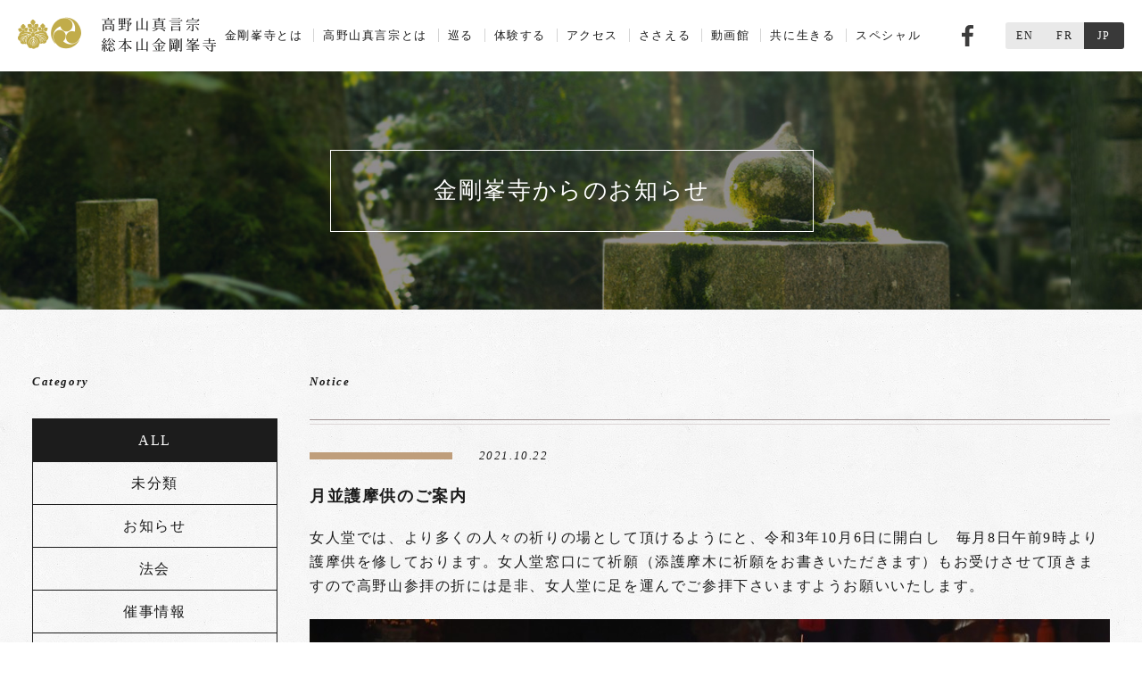

--- FILE ---
content_type: text/html; charset=UTF-8
request_url: https://www.koyasan.or.jp/news/2021/10/22/6398/
body_size: 12033
content:
<!DOCTYPE html>
<html lang="ja">
<head>
<meta charset="utf-8">
<title>月並護摩供のご案内 | 高野山真言宗 総本山金剛峯寺</title>
<meta name="keywords" content="高野山,弘法大師,空海,真言宗,真言,密教,和歌山">
<meta name="description" content="高野山真言宗　総本山金剛峯寺の公式ウェブサイトです。令和5年（2023年）は宗祖弘法大師空海御生誕1250年の記念するべき年です">
<meta property="og:title" content="月並護摩供のご案内 | 高野山真言宗 総本山金剛峯寺">
<meta property="og:description" content="高野山真言宗　総本山金剛峯寺の公式ウェブサイトです。令和5年（2023年）は宗祖弘法大師空海御生誕1250年の記念するべき年です">
<meta property="og:url" content="https://www.koyasan.or.jp/">
<meta name="viewport" content="width=device-width,initial-scale=1,minimum-scale=1,maximum-scale=0.7,user-scalable=yes">
<meta name="format-detection" content="telephone=no">
<meta property="og:locale" content="ja_JP">
<meta property="og:type" content="website">
<meta property="og:image" content="https://www.koyasan.or.jp/images/og_image.jpg">
<link rel="stylesheet" href="/stylesheets/style.css">
<link rel="shortcut icon" href="/images/favicon.ico">
<link rel="alternate" hreflang="ja" href="https://www.koyasan.or.jp/">
<link rel="alternate" hreflang="en" href="https://www.koyasan.or.jp/en">
<link rel="index" href="/">
<!--[if lt IE 9]>
<script src="/javascripts/html5shiv.js"></script>
<![endif]-->
<!-- Google Tag Manager -->
<script>(function(w,d,s,l,i){w[l]=w[l]||[];w[l].push({'gtm.start':
new Date().getTime(),event:'gtm.js'});var f=d.getElementsByTagName(s)[0],
j=d.createElement(s),dl=l!='dataLayer'?'&l='+l:'';j.async=true;j.src=
'https://www.googletagmanager.com/gtm.js?id='+i+dl;f.parentNode.insertBefore(j,f);
})(window,document,'script','dataLayer','GTM-MWRZX8V');</script>
<!-- End Google Tag Manager -->
</head>
<body>
<!-- Google Tag Manager (noscript) -->
<noscript><iframe src="https://www.googletagmanager.com/ns.html?id=GTM-MWRZX8V"
height="0" width="0" style="display:none;visibility:hidden"></iframe></noscript>
<!-- End Google Tag Manager (noscript) -->
<div id="fb-root"></div>
<script>(function(d, s, id) {
var js, fjs = d.getElementsByTagName(s)[0];
if (d.getElementById(id)) return;
js = d.createElement(s); js.id = id;
js.src = "//connect.facebook.net/ja_JP/sdk.js#xfbml=1&appId=307259472657641&version=v2.0";
fjs.parentNode.insertBefore(js, fjs);
}(document, 'script', 'facebook-jssdk'));</script>
<script src="https://apis.google.com/js/platform.js" async defer>{lang: 'ja'}</script>
<script>(function(i,s,o,g,r,a,m){i['GoogleAnalyticsObject']=r;i[r]=i[r]||function(){
(i[r].q=i[r].q||[]).push(arguments)},i[r].l=1*new Date();a=s.createElement(o),
m=s.getElementsByTagName(o)[0];a.async=1;a.src=g;m.parentNode.insertBefore(a,m)
})(window,document,'script','//www.google-analytics.com/analytics.js','ga');
ga('create', 'UA-55242223-1', 'auto');
ga('send', 'pageview');</script>
<div id="wrap">
<header id="top" role="banner">
<div id="headerInr">
<p id="logo" itemprop="logo"><a href="/">高野山真言宗 総本山金剛峯寺</a></p>
<nav id="gNav" role="navigation">
<ul id="nav">
<li><a href="https://www.koyasan.or.jp/kongobuji/">金剛峯寺とは</a></li>
<li><a href="https://www.koyasan.or.jp/shingonshu/">高野山真言宗とは</a></li>
<li><a href="https://www.koyasan.or.jp/meguru/">巡る</a></li>
<li><a href="https://www.koyasan.or.jp/experience/">体験する</a></li>
<li><a href="https://www.koyasan.or.jp/access/">アクセス</a></li>
<li><a href="https://www.koyasan.or.jp/join/">ささえる</a></li>
<li><a href="https://www.koyasan.or.jp/douga/">動画館</a></li>
<li><a href="https://www.koyasan.or.jp/csr/">共に生きる</a></li>
<li><a href="https://www.koyasan.or.jp/#spCont">スペシャル</a></li>
</ul>
</nav>
<aside id="subMenu">
<p class="fb"><a href="https://www.facebook.com/koyasan1200" target="_blank">Facebook</a></p>
<ul id="langSlct">
<li><a href="/en/">EN</a></li>
<li><a href="/fr/">FR</a></li>
<li><span>JP</span></li>
</ul>
</aside>
</div>
</header>
<main role="main">
<section id="aboutNews">
<div class="ttlBox">
<h1 class="mainTtl">金剛峯寺からのお知らせ</h1>
<p class="img"><img src="/images/news/index_ttl_bg.jpg" alt="高野山真言宗からのお知らせ"></p>
</div>
<div class="contents">
<div class="sideContents">
<h2 class="naviTitle">Category</h2>
<ul class="naviList">
<li class="active"><a href="/news">ALL</a></li>
<li class="">
<a href="https://www.koyasan.or.jp/news/category/%e6%9c%aa%e5%88%86%e9%a1%9e/">未分類</a>
</li>
<li class="">
<a href="https://www.koyasan.or.jp/news/category/information/">お知らせ</a>
</li>
<li class="">
<a href="https://www.koyasan.or.jp/news/category/houe/">法会</a>
</li>
<li class="">
<a href="https://www.koyasan.or.jp/news/category/event/">催事情報</a>
</li>
<li class="">
<a href="https://www.koyasan.or.jp/news/category/pressrelease/">プレスリリース</a>
</li>
<li class="">
<a href="https://www.koyasan.or.jp/news/category/update/">更新情報</a>
</li>
<li class="">
<a href="https://www.koyasan.or.jp/news/category/information/%e5%8f%82%e4%b8%8e%e4%bc%9a/">参与会</a>
</li>
</ul>
<h2 class="naviTitle">Years</h2>
<ul class="naviList">
<li class="active"><a href="/news">ALL</a></li>
<li class="">
<a href="https://www.koyasan.or.jp/news/2026/">2026</a>
</li>
<li class="">
<a href="https://www.koyasan.or.jp/news/2025/">2025</a>
</li>
<li class="">
<a href="https://www.koyasan.or.jp/news/2024/">2024</a>
</li>
<li class="">
<a href="https://www.koyasan.or.jp/news/2023/">2023</a>
</li>
<li class="">
<a href="https://www.koyasan.or.jp/news/2022/">2022</a>
</li>
<li class="">
<a href="https://www.koyasan.or.jp/news/2021/">2021</a>
</li>
<li class="">
<a href="https://www.koyasan.or.jp/news/2020/">2020</a>
</li>
<li class="">
<a href="https://www.koyasan.or.jp/news/2019/">2019</a>
</li>
<li class="">
<a href="https://www.koyasan.or.jp/news/2018/">2018</a>
</li>
<li class="">
<a href="https://www.koyasan.or.jp/news/2017/">2017</a>
</li>
<li class="">
<a href="https://www.koyasan.or.jp/news/2016/">2016</a>
</li>
<li class="">
<a href="https://www.koyasan.or.jp/news/2015/">2015</a>
</li>
</ul>
</div>
<div class="mainContents">
<h2 class="listTitle">Notice</h2>
<ul class="newsList">
<li class="entry">
<div class="entryWrap">
<p class="label"><a class="cat01" href=""></a></p>
<p class="date">2021.10.22</p>
<h3 class="entryTitle">月並護摩供のご案内</h3>
</div>
<div class="txt">
<p>女人堂では、より多くの人々の祈りの場として頂けるようにと、令和3年10月6日に開白し　毎月8日午前9時より護摩供を修しております。女人堂窓口にて祈願（添護摩木に祈願をお書きいただきます）もお受けさせて頂きますので高野山参拝の折には是非、女人堂に足を運んでご参拝下さいますようお願いいたします。</p>
<p><a href="http://www.koyasan.or.jp/wp-content/uploads/2021/10/KST_6657.jpg"><img class="aligncenter size-large wp-image-6405" src="http://www.koyasan.or.jp/wp-content/uploads/2021/10/KST_6657-1024x681.jpg" alt="kaibyaku1" width="1024" height="681" srcset="https://www.koyasan.or.jp/wp-content/uploads/2021/10/KST_6657-1024x681.jpg 1024w, https://www.koyasan.or.jp/wp-content/uploads/2021/10/KST_6657-300x200.jpg 300w" sizes="(max-width: 1024px) 100vw, 1024px" /></a></p>
<div id="attachment_6399" style="width: 1034px" class="wp-caption aligncenter"><a href="http://www.koyasan.or.jp/wp-content/uploads/2021/10/KST_6666.jpg"><img class="size-large wp-image-6399" src="http://www.koyasan.or.jp/wp-content/uploads/2021/10/KST_6666-1024x681.jpg" alt="開白法会の様子" width="1024" height="681" srcset="https://www.koyasan.or.jp/wp-content/uploads/2021/10/KST_6666-1024x681.jpg 1024w, https://www.koyasan.or.jp/wp-content/uploads/2021/10/KST_6666-300x200.jpg 300w" sizes="(max-width: 1024px) 100vw, 1024px" /></a><p class="wp-caption-text">開白法会の様子</p></div>
</div>
</li>
</ul>
</div>
</div>
</section>
</main>
<footer id="footer" role="contentinfo">
<div class="inr">
<ul class="siteLink">
<li><a href="/access/">アクセス</a>
<ul>
<li><a href="/access/#transportation">交通アクセス</a></li>
<li><a href="/access/#map">山内マップ</a></li>
<li><a href="/access/#facility">あしもと案内</a></li>
<li><a href="/access/#guide">金剛峯寺境内案内人のご紹介</a></li>
<li><a href="../meguru/sights.html#okunoin">奥之院（ご供養・ご祈祷）</a></li>
</ul>
</li>
</ul>
<ul class="siteLink">
<li><a href="/experience/">体験する</a>
<ul>
<li><a href="/experience/#ajikan">阿字観</a></li>
<li><a href="/experience/#sutras">授戒</a></li>
<li><a href="/experience/#shakyou">写経</a></li>
<li><a href="/experience/#hymns">金剛流御詠歌</a></li>
<li><a href="/experience/#dance">金剛流宗教舞踊</a></li>
<li><a href="/experience/#flowerArrange">華道高野山</a></li>
<li><a href="/experience/#other">その他研修会</a></li>
</ul>
</li>
</ul>
<ul class="siteLink">
<li>宗務所
<ul>
<li><a href="/soshiki/">組織紹介</a></li>
<li><a href="https://www.koyasan.or.jp/forest/">山林部(森へいこう／献木)</a></li>
<li><a href="https://www.musubidaishi.jp/" target="_blank">高野山東京別院</a></li>
<li><a href="https://www.koyasan.or.jp/shingonshu/kyoho.html">月刊高野山(機関誌)</a></li>
<li><a href="https://www.koyasan.or.jp/syumunethowto/" target="_blank">宗務ネット(関係者専用)</a></li>
<li><a href="https://www.koyasan.or.jp/media/">メディアの方へ</a></li>
<li><a href="https://www.koyasan.or.jp/education/">学校行事等でご利用の方へ</a></li>
</ul>
</li>
</ul>
<ul class="siteLink">
<li>その他
<ul>
<li><a href="/join/">参与会</a></li>
<li><a href="/join/#dougyoukai">同行会</a></li>
<li><a href="https://www.kouya-inc.co.jp/">有限会社 高野（通信販売）</a></li>
<li><a href="/news/">金剛峯寺からのお知らせ</a></li>
<li><a href="/privacy/">プライバシーポリシー</a></li>
<li><a href="/contact/">お問い合わせ</a></li> 
<li><a href="/sitemap/">サイトマップ</a></li>
</ul>
</li>
</ul>
<aside id="socialBtn">
<ul>
<li>
<div class="fb-like" data-href="https://www.koyasan.or.jp/" data-layout="box_count" data-action="like" data-show-faces="false" data-share="false"></div>
</li>
<li>
<a href="https://twitter.com/share" class="twitter-share-button" data-url="https://www.koyasan.or.jp/" data-count="vertical" data-text="真言密教の聖地、高野山は平成27年、弘法大師空海による開創から1200年を迎えま す。金剛峯寺では、これを記念して絢爛壮麗な法会と高野山の魅力を伝える催事の数々を 準備して皆様をお待ちしています。">Tweet</a>
<script>!function(d,s,id){var js,fjs=d.getElementsByTagName(s)[0],p=/^https:/.test(d.location)?'http':'https';if(!d.getElementById(id)){js=d.createElement(s);js.id=id;js.src='//platform.twitter.com/widgets.js';fjs.parentNode.insertBefore(js,fjs);}}(document, 'script', 'twitter-wjs');</script>
</li>
<li>
<div class="g-plusone" data-size="tall" data-href="https://www.koyasan.or.jp/"></div>
</li>
</ul>
</aside>
<div id="address">
<p class="name">高野山真言宗　総本山金剛峯寺</p>
<address>
<p>〒648-0294</p>
<p>和歌山県伊都郡高野町高野山132</p>
<p>高野山真言宗　総本山金剛峯寺</p>
</address>
<div class="number">
<p>TEL : 0736-56-2011（代）</p>
<p>FAX : 0736-56-4640</p>
</div>
<small>&copy; 2015 高野山真言宗　総本山金剛峯寺.</small>
</div>
</div>
</footer></div>
<script src="//ajax.googleapis.com/ajax/libs/jquery/1.11.1/jquery.min.js"></script>
<script>window.jQuery || document.write('<script src="/javascripts/jquery-1.11.1.min.js"><\/script>')</script>
<script src="/javascripts/plugins.js"></script>
<script src="/javascripts/common.js"></script>
<script src="/javascripts/modules.js"></script>
</body>
</html>


--- FILE ---
content_type: text/html; charset=utf-8
request_url: https://accounts.google.com/o/oauth2/postmessageRelay?parent=https%3A%2F%2Fwww.koyasan.or.jp&jsh=m%3B%2F_%2Fscs%2Fabc-static%2F_%2Fjs%2Fk%3Dgapi.lb.en.2kN9-TZiXrM.O%2Fd%3D1%2Frs%3DAHpOoo_B4hu0FeWRuWHfxnZ3V0WubwN7Qw%2Fm%3D__features__
body_size: 159
content:
<!DOCTYPE html><html><head><title></title><meta http-equiv="content-type" content="text/html; charset=utf-8"><meta http-equiv="X-UA-Compatible" content="IE=edge"><meta name="viewport" content="width=device-width, initial-scale=1, minimum-scale=1, maximum-scale=1, user-scalable=0"><script src='https://ssl.gstatic.com/accounts/o/2580342461-postmessagerelay.js' nonce="P1Y3bU2tr5Gc_O55T16eDA"></script></head><body><script type="text/javascript" src="https://apis.google.com/js/rpc:shindig_random.js?onload=init" nonce="P1Y3bU2tr5Gc_O55T16eDA"></script></body></html>

--- FILE ---
content_type: text/css
request_url: https://www.koyasan.or.jp/stylesheets/style.css
body_size: 211626
content:
@charset "UTF-8";/*! normalize.css v3.0.1 | MIT License | git.io/normalize */html{font-family:sans-serif;-ms-text-size-adjust:100%;-webkit-text-size-adjust:100%}body{margin:0}article,aside,details,figcaption,figure,footer,header,hgroup,main,nav,section,summary{display:block}audio,canvas,progress,video{display:inline-block;vertical-align:baseline}audio:not([controls]){display:none;height:0}[hidden],template{display:none}a{background:transparent}a:active,a:hover{outline:0}abbr[title]{border-bottom:1px dotted}b,strong{font-weight:bold}dfn{font-style:italic}h1{font-size:2em;margin:.67em 0}mark{background:#ff0;color:#000}small{font-size:80%}sub,sup{font-size:75%;line-height:0;position:relative;vertical-align:baseline}sup{top:-0.5em}sub{bottom:-0.25em}img{border:0}svg:not(:root){overflow:hidden}figure{margin:1em 40px}hr{box-sizing:content-box;height:0}pre{overflow:auto}code,kbd,pre,samp{font-family:monospace,monospace;font-size:1em}button,input,optgroup,select,textarea{color:inherit;font:inherit;margin:0}button{overflow:visible}button,select{text-transform:none}button,html input[type="button"],input[type="reset"],input[type="submit"]{-webkit-appearance:button;cursor:pointer}button[disabled],html input[disabled]{cursor:default}button::-moz-focus-inner,input::-moz-focus-inner{border:0;padding:0}input{line-height:normal}input[type="checkbox"],input[type="radio"]{box-sizing:border-box;padding:0}input[type="number"]::-webkit-inner-spin-button,input[type="number"]::-webkit-outer-spin-button{height:auto}input[type="search"]{-webkit-appearance:textfield;box-sizing:content-box}input[type="search"]::-webkit-search-cancel-button,input[type="search"]::-webkit-search-decoration{-webkit-appearance:none}fieldset{border:1px solid silver;margin:0 2px;padding:.35em .625em .75em}legend{border:0;padding:0}textarea{overflow:auto}optgroup{font-weight:bold}table{border-collapse:collapse;border-spacing:0}td,th{padding:0}::-moz-selection{background:#8d7952;color:#fff}::selection{background:#8d7952;color:#fff}.pdf:before{position:absolute;top:50%;left:20px;display:block;margin:-18px 0;content:'';-webkit-transform:rotate(0);-ms-transform:rotate(0);transform:rotate(0);background-image:url(../images/sprites.png);background-position:-200px -468px;width:36px;height:36px;overflow:hidden;white-space:nowrap;text-indent:120%}@-webkit-keyframes boxLine{0%{width:0;height:0;opacity:0}50%{width:100%;height:0;opacity:1}100%{width:100%;height:100%}}@keyframes boxLine{0%{width:0;height:0;opacity:0}50%{width:100%;height:0;opacity:1}100%{width:100%;height:100%}}@-webkit-keyframes boxLine2{0%{width:0;opacity:0}50%{opacity:1}100%{width:100%;opacity:1}}@keyframes boxLine2{0%{width:0;opacity:0}50%{opacity:1}100%{width:100%;opacity:1}}html{font:16px/1.7 '游明朝','Yu Mincho',YuMincho,'Hiragino Mincho Pro',serif;color:#1c1c1c;background-color:#fff}input,button,textarea{font:16px/1.7 '游明朝','Yu Mincho',YuMincho,'Hiragino Mincho Pro',serif;-webkit-font-smoothing:antialiased}input::-webkit-input-placeholder,button::-webkit-input-placeholder,textarea::-webkit-input-placeholder{opacity:.7}input::-moz-placeholder,button::-moz-placeholder,textarea::-moz-placeholder{opacity:.7}input:-moz-placeholder,button:-moz-placeholder,textarea:-moz-placeholder{opacity:.7}input:-ms-input-placeholder,button:-ms-input-placeholder,textarea:-ms-input-placeholder{opacity:.7}input:focus::-webkit-input-placeholder,button:focus::-webkit-input-placeholder,textarea:focus::-webkit-input-placeholder{opacity:0}input:focus::-moz-placeholder,button:focus::-moz-placeholder,textarea:focus::-moz-placeholder{opacity:0}input:focus:-moz-placeholder,button:focus:-moz-placeholder,textarea:focus:-moz-placeholder{opacity:0}input:focus:-ms-input-placeholder,button:focus:-ms-input-placeholder,textarea:focus:-ms-input-placeholder{opacity:0}html,body{width:100%;margin:0;padding:0;letter-spacing:.1em;-webkit-font-smoothing:antialiased}#wrap{width:100%;min-width:1208px;margin:0 auto;padding:0;background:url('../images/bg.png') center 0 repeat}p{margin:0}h1 img,h2 img,h3 img,p img{display:block}ul,li{margin:0;padding:0;list-style:none}dl,dt,dd{margin:0;padding:0}header#top{position:fixed;z-index:10;top:0;right:0;left:0;min-width:1208px;height:80px}header#top #headerInr{position:absolute;z-index:10;right:0;bottom:0;left:0;height:80px;background:#FFF;background:rgba(255,255,255,0.9)}header#top #logo{position:absolute;top:15px;left:20px;margin:0}header#top #logo a{display:block;-webkit-transition:opacity .2s linear;transition:opacity .2s linear;opacity:1;background-image:url(../images/sprites.png);background-position:-566px -380px;width:222px;height:44px;overflow:hidden;white-space:nowrap;text-indent:120%}header#top #logo a:hover{cursor:pointer;opacity:.5}header#top #subMenu{position:absolute;top:25px;right:20px}header#top #subMenu .fb{display:inline-block;margin-right:30px;vertical-align:-8px;vertical-align:middle}header#top #subMenu .fb a{display:block;background-image:url(../images/sprites.png);background-position:-269px -468px;width:13px;height:24px;overflow:hidden;white-space:nowrap;text-indent:120%;-webkit-transition:opacity .2s linear;transition:opacity .2s linear;opacity:1}header#top #subMenu .fb a:hover{cursor:pointer;opacity:.5}header#top #subMenu #langSlct{display:inline-block;border-radius:3px;overflow:hidden;vertical-align:middle}header#top #subMenu li{display:inline-block;width:45px;margin-left:-0.4em}header#top #subMenu li:first-child{margin-left:0}header#top #subMenu li a,header#top #subMenu li span{font-size:12px;line-height:30px;display:block;width:45px;text-align:center;text-decoration:none;color:#1c1c1c;background:#e9e9e9}header#top #subMenu li span{color:#fff;background:#393939}header#top #subMenu li a{-webkit-transition:all .3s linear;transition:all .3s linear}header#top #subMenu li a:hover{color:#1c1c1c;background:#FFF}header#top #gNav{position:absolute;right:220px;left:220px;text-align:center}header#top #gNav li{position:relative;display:inline-block;margin-right:-0.3em;padding:25px 0;font-size:13px}header#top #gNav li:before{top:25px;bottom:25px;left:0;content:'';border-left:1px solid #d4d4d4}header#top #gNav li:first-child:before{border:0}header#top #gNav li a{line-height:30px;display:inline-block;padding:0 10px;text-decoration:none;color:#1c1c1c;-webkit-transition:opacity .2s linear;transition:opacity .2s linear;opacity:1}header#top #gNav li a:hover{cursor:pointer;opacity:.5}header#top.index #headerInr{-webkit-transition:background .3s linear;transition:background .3s linear;background:#000;background:rgba(0,0,0,0.6)}header#top.index #logo{position:fixed}header#top.index #logo a{background:0}header#top.index #subMenu{position:fixed}header#top.index #subMenu .fb a{background-image:url(../images/sprites.png);background-position:-246px -468px;width:13px;height:24px}header#top.index #gNav li:before{border-left-color:#777}header#top.index #gNav li a{color:#FFF}header#top.index.fixed #headerInr{position:fixed;top:0;bottom:inherit;min-width:1208px;background:#FFF;background:rgba(255,255,255,0.9)}header#top.index.fixed #logo{position:absolute}header#top.index.fixed #logo a{background-image:url(../images/sprites.png);background-position:-566px -380px;width:222px;height:44px}header#top.index.fixed #logo a img{display:none}header#top.index.fixed #subMenu{position:absolute}header#top.index.fixed #subMenu .fb a{background-image:url(../images/sprites.png);background-position:-269px -468px;width:13px;height:24px}header#top.index.fixed #gNav li:before{border-left-color:#d4d4d4}header#top.index.fixed #gNav li a{color:#1c1c1c}#footer{position:relative;z-index:2;background:#20180b url(../images/fotter_bg.jpg) center top no-repeat}#footer .inr{position:relative;width:1208px;margin:0 auto;padding:55px 0 70px}#footer .siteLink{display:inline-block;width:276px;margin:0 -0.5em 30px 36px;padding:20px 0 0;vertical-align:top;border-top:1px solid #4e4732;color:#dbdbdb;white-space:nowrap}#footer .siteLink:first-child{margin-left:0}#footer .siteLink>li{white-space:normal}#footer .siteLink>li>a{font-size:18px;display:inline-block}#footer .siteLink ul{font-family:'游ゴシック','Yu Gothic',YuGothic,'ヒラギノ角ゴ ProN W3','Hiragino Kaku Gothic ProN','メイリオ',Meiryo;padding-top:20px}#footer .siteLink li{padding-bottom:5px}#footer .siteLink .official{padding-top:2em}#footer .siteLink a{font-size:13px;text-decoration:none;color:#dbdbdb;-webkit-transition:opacity .2s linear;transition:opacity .2s linear;opacity:1}#footer .siteLink a:hover{cursor:pointer;opacity:.5}#footer #address{margin:0 0 50px;padding:50px 0 0;color:#dbdbdb;border-top:1px solid #4e4732;position:relative}#footer #address .name{font-size:20px;margin:0 0 30px}#footer #address address{font-size:13px;font-style:normal;display:inline-block;width:410px;vertical-align:top}#footer #address .number{font-size:13px;display:inline-block;vertical-align:top}#footer #address small{position:absolute;right:0;bottom:0;font-size:13px;color:#dbdbdb}#footer #socialBtn{border-top:1px solid #4e4732;padding:40px 0}#footer #socialBtn ul{text-align:center}#footer #socialBtn li{margin:0 10px;display:inline-block;vertical-align:top}#gNav2{line-height:80px;position:fixed;z-index:10;top:80px;right:0;left:0;height:80px;-webkit-transition:height .2s linear,line-height .2s linear;transition:height .2s linear,line-height .2s linear;text-align:center;color:#fff;background:#222020;background:rgba(34,32,32,0.8)}#gNav2 li{display:inline-block;margin-right:-0.3em;padding:0 10px;font-size:13px}#gNav2 a{line-height:30px;display:inline-block;padding:0 10px;text-decoration:none;color:#fff;-webkit-transition:opacity .2s linear;transition:opacity .2s linear;opacity:1}#gNav2 a:hover{cursor:pointer;opacity:.5}#gNav2.scroll{line-height:40px;height:40px}.content{padding:100px 0 0}.ttl{font-size:30px;font-weight:normal;margin:0;padding-left:.2em;text-align:center;letter-spacing:.2em}.ttl-en{font-size:14px;font-weight:normal;margin:5px 0 0;padding-left:.2em;text-align:center;letter-spacing:.2em}.sttl{font-size:24px;font-weight:normal;margin:0;text-align:center;letter-spacing:.2em}.sttl-en{font-size:12px;font-weight:normal;margin:2px 0 0;text-align:center;letter-spacing:.2em}.ssttl{font-size:18px;font-weight:normal;margin:0;text-align:center;letter-spacing:.2em}.videoWrap{background:#1c1c1c}.slick-slider{position:relative;display:block;box-sizing:border-box;-moz-box-sizing:border-box;-webkit-touch-callout:none;-webkit-user-select:none;-khtml-user-select:none;-moz-user-select:none;-ms-user-select:none;user-select:none;-ms-touch-action:pan-y;touch-action:pan-y;-webkit-tap-highlight-color:transparent}.slick-list{position:relative;overflow:hidden;display:block;margin:0;padding:0}.slick-list:focus{outline:0}.slick-list.dragging{cursor:pointer;cursor:hand}.slick-slider .slick-track{-webkit-transform:translate3d(0,0,0);-ms-transform:translate3d(0,0,0);transform:translate3d(0,0,0)}.slick-track{position:relative;left:0;top:0;display:block}.slick-track:before,.slick-track:after{content:"";display:table}.slick-track:after{clear:both}.slick-loading .slick-track{visibility:hidden}.slick-slide{float:left;height:100%;min-height:1px;display:none}[dir="rtl"] .slick-slide{float:right}.slick-slide img{display:block}.slick-slide.slick-loading img{display:none}.slick-slide.dragging img{pointer-events:none}.slick-initialized .slick-slide{display:block}.slick-loading .slick-slide{visibility:hidden}.slick-vertical .slick-slide{display:block;height:auto;border:1px solid transparent}.slick-prev,.slick-next{position:absolute;display:block;height:20px;width:20px;line-height:0;font-size:0;cursor:pointer;background:transparent;color:transparent;top:50%;margin-top:-10px;padding:0;border:0;outline:0}.slick-prev:hover,.slick-prev:focus,.slick-next:hover,.slick-next:focus{outline:0;background:transparent;color:transparent}.slick-prev:hover:before,.slick-prev:focus:before,.slick-next:hover:before,.slick-next:focus:before{opacity:1}.slick-prev.slick-disabled:before,.slick-next.slick-disabled:before{opacity:.25}.slick-prev:before,.slick-next:before{font-size:20px;line-height:1;color:white;opacity:.75;-webkit-font-smoothing:antialiased;-moz-osx-font-smoothing:grayscale}.slick-prev{left:-25px}[dir="rtl"] .slick-prev{left:auto;right:-25px}.slick-prev:before{content:'\2190'}[dir="rtl"] .slick-prev:before{content:'\2192'}.slick-next{right:-25px}[dir="rtl"] .slick-next{left:-25px;right:auto}.slick-next:before{content:'\2192'}[dir="rtl"] .slick-next:before{content:'\2190'}.slick-slider{margin-bottom:30px}.slick-dots{position:absolute;bottom:-45px;list-style:none;display:block;text-align:center;padding:0;width:100%}.slick-dots li{position:relative;display:inline-block;height:20px;width:20px;margin:0 5px;padding:0;cursor:pointer}.slick-dots li button{border:0;background:transparent;display:block;height:20px;width:20px;outline:0;line-height:0;font-size:0;color:transparent;padding:5px;cursor:pointer}.slick-dots li button:hover,.slick-dots li button:focus{outline:0}.slick-dots li button:hover:before,.slick-dots li button:focus:before{opacity:1}.slick-dots li button:before{position:absolute;top:0;left:0;content:'\2022';width:20px;height:20px;font-size:6px;line-height:20px;text-align:center;color:black;opacity:.25;-webkit-font-smoothing:antialiased;-moz-osx-font-smoothing:grayscale}.slick-dots li.slick-active button:before{color:black;opacity:.75}header#top.index{position:relative;height:800px;height:100vh;min-height:680px}#mainvis{position:relative;overflow:hidden;width:100%;height:100vh;min-height:600px}#mainvis .fadeInr{position:absolute;top:0;left:0;right:0;bottom:0;width:100%;z-index:1;text-align:center;background:#000}#mainvis .fadeInr:before{content:'';width:1px;height:600px;height:100vh;margin-right:.5em;display:inline-block;vertical-align:middle}#mainvis .fadeInr:after{position:absolute;top:0;right:0;bottom:0;left:0;display:block;content:'';background:url(../images/mainvis_mask.png) 0 0 repeat}#mainvis .fadeInr.act{z-index:2}#mainvis .fadeInr .bnr{position:absolute;left:0;top:0;right:0;bottom:0;background-size:cover;background-repeat:no-repeat;background-position:center center}#mainvis .fadeInr .name{position:absolute;z-index:2}#mainvis .fadeInr .ttlBox{position:relative;z-index:2;text-align:center;display:inline-block;vertical-align:middle}#mainvis .fadeInr .ttlBox dl{border:1px solid #fff;padding:15px;display:inline-block;margin:0 0 60px;letter-spacing:.2em}#mainvis .fadeInr .ttlBox dl dt{margin:0 0 4px;padding:14px 20px;background:#FFF;background:rgba(255,255,255,0.95);font-size:36px;font-weight:bold;white-space:nowrap}#mainvis .fadeInr .ttlBox dl dd{padding:14px 20px;background:#FFF;background:rgba(255,255,255,0.95);font-size:16px;font-weight:normal;white-space:nowrap;font-family:'游ゴシック','Yu Gothic',YuGothic,'ヒラギノ角ゴ ProN W3','Hiragino Kaku Gothic ProN','メイリオ',Meiryo}#mainvis .fadeInr .dtlBtn{z-index:2;position:relative}#mainvis .fadeInr .dtlBtn a{display:block;font-size:16px;line-height:50px;position:relative;display:block;width:210px;height:50px;padding-left:10px;-webkit-transition:background .2s linear,color .2s linear;transition:background .2s linear,color .2s linear;text-align:center;text-decoration:none;color:#fff;background:#a53319;font-size:14px;margin:0 auto}#mainvis .fadeInr .dtlBtn a:before{position:absolute;top:0;bottom:0;left:20px;width:15px;height:15px;margin:auto 0;content:'';-webkit-transform:rotate(-45deg);-ms-transform:rotate(-45deg);transform:rotate(-45deg);border-right:1px solid rgba(87,23,8,0.99);border-bottom:1px solid rgba(87,23,8,0.99)}#mainvis .fadeInr .dtlBtn a:hover{color:#1c1c1c;background:#FFF}#mainvis #mv01 .txt{position:absolute;top:50%;left:0;right:0;z-index:2;margin:-247px auto 0;width:478px;height:424px}#mainvis #mv01 .txt .img{position:absolute;left:0;top:0;right:0}#mainvis #mv01 #svg-container{position:absolute;left:0;top:0;width:478px;height:404px}#mainvis #mv01 .dtlBtn{z-index:2;position:absolute;right:120px;bottom:160px}#mainvis #mainvisNav{margin:0;padding:0;list-style:none}#mainvis #mainvisNav li{position:absolute;z-index:3;top:50%;margin:0;padding:0}#mainvis #mainvisNav a{position:relative;display:block;text-decoration:none;color:#FFF;-webkit-transform:translateY(-50%);-ms-transform:translateY(-50%);transform:translateY(-50%);-webkit-transition:opacity .2s linear;transition:opacity .2s linear;opacity:1}#mainvis #mainvisNav a:hover{cursor:pointer;opacity:.5}#mainvis #mainvisNav span{line-height:1.3;display:block;width:1.5em;text-align:center}#mainvis #mainvisNav .prev{left:20px}#mainvis #mainvisNav .prev a{padding:0 0 0 55px}#mainvis #mainvisNav .prev a:before{content:'';position:absolute;left:0;top:0;bottom:0;margin:auto;background-image:url(../images/sprites.png);background-position:-528px -380px;width:28px;height:56px}#mainvis #mainvisNav .next{right:20px}#mainvis #mainvisNav .next a{padding:0 55px 0 0}#mainvis #mainvisNav .next a:before{content:'';position:absolute;right:0;top:0;bottom:0;margin:auto;background-image:url(../images/sprites.png);background-position:-490px -380px;width:28px;height:56px}#information{padding:80px 0 100px;background:url(../images/bg_loading.jpg) center top no-repeat;background-size:100% auto}#news{position:relative;width:1208px;min-height:170px;margin:50px auto 20px;padding:0}#news:after{display:block;clear:both;content:""}#news .sttl{position:absolute;top:0;left:0;width:275px;padding:36px 0 0;text-align:center;border-top:1px solid #ba4d35}#news .sttl:before{position:absolute;top:6px;right:0;left:0;content:'';border-top:1px solid #dcd6d6}#news .sttl-en{position:absolute;top:72px;left:0;width:275px}#news .btn{position:absolute;top:120px;left:0;width:275px}#news .btn a{font-size:16px;line-height:48px;position:relative;display:block;width:265px;height:48px;padding-left:10px;-webkit-transition:background .2s linear,color .2s linear;transition:background .2s linear,color .2s linear;text-align:center;text-decoration:none;color:#1c1c1c;background:rgba(1,1,1,0);border:1px solid #adadad}#news .btn a:before{position:absolute;top:0;bottom:0;left:25px;width:15px;height:15px;margin:auto 0;content:'';-webkit-transform:rotate(-45deg);-ms-transform:rotate(-45deg);transform:rotate(-45deg);border-right:1px solid rgba(183,55,25,0.99);border-bottom:1px solid rgba(183,55,25,0.99)}#news .btn a:hover{color:#1c1c1c;background:#fff}#newsList{position:relative;float:right;width:898px;padding:15px 0 0;letter-spacing:-0.4em;border-top:1px solid #9d9090}#newsList:before{position:absolute;top:6px;right:0;left:0;content:'';border-top:1px solid #dcd6d6}#newsList li{font-size:13px;position:relative;display:block;margin:0;vertical-align:top;letter-spacing:.1em;border-top:1px solid #bbb}#newsList li:first-child{border-top:0}#newsList li a{display:block;padding:13px 30px 13px 310px;text-decoration:none;color:#1c1c1c;-webkit-transition:opacity .2s linear;transition:opacity .2s linear;opacity:1}#newsList li a:hover{cursor:pointer;opacity:.5}#newsList li a:before{position:absolute;top:0;right:3px;bottom:0;width:15px;height:15px;margin:auto 0;content:'';-webkit-transform:rotate(-45deg);-ms-transform:rotate(-45deg);transform:rotate(-45deg);border-right:1px solid rgba(183,55,25,0.99);border-bottom:1px solid rgba(183,55,25,0.99)}#newsList li .tag{position:absolute;top:8px;left:0;width:160px;height:1.5em;padding:5px 0;text-align:center;color:#fff;border-radius:3px;background:#bf9e7b}#newsList li .tag.news{background:#bd8baf}#newsList li .tag.csr{background:#7abe82}#newsList li time{font-style:italic;position:absolute;top:13px;left:195px;display:block}#newsList li .txt{font-family:'游ゴシック','Yu Gothic',YuGothic,'ヒラギノ角ゴ ProN W3','Hiragino Kaku Gothic ProN','メイリオ',Meiryo}#contList{position:relative;width:1208px;height:691px;margin:80px auto 0}#contList li{position:absolute}#contList li.c01{position:relative;width:586px;height:380px}#contList li.c02{top:0;right:0;width:586px;height:360px}#contList li.c03{bottom:0;left:0;width:275px;height:275px}#contList li.c04{bottom:0;left:311px;width:275px;height:275px}#contList li.c05{right:0;bottom:0;width:586px;height:275px}#contList li img{display:block}#contList a{display:block;-webkit-transition:opacity .2s linear;transition:opacity .2s linear;opacity:1}#contList a:hover{cursor:pointer;opacity:.5}#contList .badge{font-size:11px;line-height:50px;position:absolute;top:-23px;right:-28px;display:block;width:50px;height:50px;text-align:center;letter-spacing:0;color:#fff;border-radius:50%;background:#a53319}.bnrBelt{margin:36px auto 0;width:1208px}.bnrBelt a{display:block;-webkit-transition:opacity .2s linear;transition:opacity .2s linear;opacity:1}.bnrBelt a:hover{cursor:pointer;opacity:.5}.bnrBelt img{display:block}#charm .ttlBox{height:380px;text-align:center;background:url(../images/charm_ttlbg.jpg) center center no-repeat;background-size:cover}#charm .ttlBox .ttl{width:300px;margin:0 auto;padding:150px 0 10px;color:#FFF}#charm .ttlBox .ttl-en{margin:0;padding:10px 0 0;color:#FFF}#charm a{text-decoration:none;color:#fff}#charm a:hover .img img{opacity:.9}#charm a:hover .btn{color:#1c1c1c;background:#FFF}#charm .charmBox{position:relative;overflow:hidden;width:100%;height:0;padding-bottom:51%}#charm .charmBox a{display:block}#charm .charmBox .videoWrap{position:absolute;z-index:1;left:0;top:0;right:0;bottom:0}#charm .charmBox .videoWrap:before{content:'';position:absolute;z-index:2;left:0;top:0;right:0;bottom:0}#charm .charmBox .video{z-index:1;position:absolute}#charm .charmBox .inr{position:absolute;z-index:2;top:50%;right:0;left:0;width:750px;margin:auto;-webkit-transform:translateY(-50%);-ms-transform:translateY(-50%);transform:translateY(-50%)}#charm .charmBox .sttl{font-size:40px;font-weight:normal;width:600px;margin:0 auto;padding:50px 0 40px;text-align:center;border:1px solid #fff}#charm .charmBox .lead{font-size:18px;font-weight:normal;width:600px;margin:0 auto 35px;padding:10px 0;text-align:center;border:1px solid #fff;border-top:0}#charm .charmBox .txt{margin:0 0 40px;text-align:center}#charm .charmBox .btn{margin:0 auto;font-size:16px;line-height:70px;position:relative;display:block;width:290px;height:70px;padding-left:10px;-webkit-transition:background .2s linear,color .2s linear;transition:background .2s linear,color .2s linear;text-align:center;text-decoration:none;color:#fff;background:#a53319}#charm .charmBox .btn:before{position:absolute;top:0;bottom:0;left:25px;width:15px;height:15px;margin:auto 0;content:'';-webkit-transform:rotate(-45deg);-ms-transform:rotate(-45deg);transform:rotate(-45deg);border-right:1px solid rgba(87,23,8,0.99);border-bottom:1px solid rgba(87,23,8,0.99)}#charm .charmBox .btn:hover{color:#1c1c1c;background:#FFF}#know{padding:90px 0 0}#know .ttl{position:relative;width:1208px;margin:0 auto;padding-top:60px;border-top:2px solid #e2cc91}#know .ttl:before,#know .ttl:after{position:absolute;top:-2px;right:0;left:0;width:234px;height:1px;margin:0 auto;content:'';border-top:2px solid #383838}#know .ttl:before{top:-12px}#know .ttl-en{padding-bottom:45px}#know .inr{margin:0 0 100px;background:url(../images/know_bg.png) center top repeat-y}#know .inr2{width:1208px;margin:0 auto;padding:20px 0}#know .inr2:after{display:block;clear:both;content:""}#know #shingonshu,#know #kongobuji{position:relative;float:left;width:586px;height:991px;background:#FFF}#know #shingonshu a,#know #kongobuji a{text-decoration:none;color:#FFF}#know #shingonshu a img,#know #kongobuji a img{-webkit-transition:opacity .2s linear;transition:opacity .2s linear;opacity:1}#know #shingonshu a:hover img,#know #kongobuji a:hover img{cursor:pointer;opacity:.5}#know #shingonshu a:hover .sttl,#know #shingonshu a:hover .lead,#know #kongobuji a:hover .sttl,#know #kongobuji a:hover .lead{-webkit-transform:translateY(-10px);-ms-transform:translateY(-10px);transform:translateY(-10px);box-shadow:rgba(0,0,0,0.3) 0 10px 5px 2px}#know #shingonshu a:hover .btn,#know #kongobuji a:hover .btn{color:#1c1c1c;background:#FFF}#know #shingonshu .sttl,#know #kongobuji .sttl{font-size:38px;font-weight:bold;line-height:1.2;position:absolute;z-index:2;top:175px;right:10px;left:0;display:block;width:1.1em;margin:0 auto;padding:25px 22px;-webkit-transition:all .2s linear;transition:all .2s linear;text-align:center;color:#1c1c1c;background:#FFF;box-shadow:rgba(0,0,0,0.8) 0 0 0 0}#know #shingonshu .lead,#know #kongobuji .lead{font-size:18px;font-weight:bold;line-height:1.2;position:absolute;z-index:2;top:175px;right:0;left:130px;display:block;width:1.1em;margin:0 auto;padding:25px 10px;-webkit-transition:all .2s linear;transition:all .2s linear;text-align:center;color:#1c1c1c;background:#FFF}#know #shingonshu .lead:before,#know #kongobuji .lead:before{position:absolute;right:0;bottom:0;left:0;height:0;content:'';-webkit-transition:all .2s linear;transition:all .2s linear;background:rgba(0,0,0,0.8)}#know #shingonshu .txt,#know #kongobuji .txt{font-family:'游ゴシック','Yu Gothic',YuGothic,'ヒラギノ角ゴ ProN W3','Hiragino Kaku Gothic ProN','メイリオ',Meiryo;position:relative;z-index:2;padding:635px 40px 0;height:95px;font-size:13px;color:#FFF}#know #shingonshu ul,#know #kongobuji ul{position:relative;z-index:2;margin:25px 40px 0;border:1px solid rgba(255,255,255,0.5);border-top:0}#know #shingonshu ul:after,#know #kongobuji ul:after{display:block;clear:both;content:""}#know #shingonshu ul li,#know #kongobuji ul li{position:relative;float:left;width:251px;padding:11px 0;text-align:center;vertical-align:top;text-decoration:none;color:#fff;border-top:1px solid rgba(255,255,255,0.5)}#know #shingonshu ul li:nth-child(even),#know #kongobuji ul li:nth-child(even){border-left:1px solid rgba(255,255,255,0.5)}#know #shingonshu ul li:nth-child(odd),#know #kongobuji ul li:nth-child(odd){width:252px}#know #shingonshu .btn,#know #kongobuji .btn{position:relative;z-index:2;margin:30px auto 0;font-size:16px;line-height:70px;position:relative;display:block;width:500px;height:70px;padding-left:10px;-webkit-transition:background .2s linear,color .2s linear;transition:background .2s linear,color .2s linear;text-align:center;text-decoration:none;color:#fff;background:#1a1a1a}#know #shingonshu .btn:before,#know #kongobuji .btn:before{position:absolute;top:0;bottom:0;left:30px;width:15px;height:15px;margin:auto 0;content:'';-webkit-transform:rotate(-45deg);-ms-transform:rotate(-45deg);transform:rotate(-45deg);border-right:1px solid rgba(183,55,25,0.99);border-bottom:1px solid rgba(183,55,25,0.99)}#know #shingonshu .btn:hover,#know #kongobuji .btn:hover{color:#1c1c1c;background:#FFF}#know #shingonshu .bgimg,#know #kongobuji .bgimg{position:absolute;top:0;left:0;display:block}#know #kongobuji{float:right}#know #kongobuji .sttl,#know #kongobuji .lead{top:165px}#kouboutaishi{position:relative;width:1208px;margin:0 auto 90px;padding:40px 0 0;border-top:2px solid #e9e2e2}#kouboutaishi:after{display:block;clear:both;content:""}#kouboutaishi:before{position:absolute;top:-2px;left:0;width:314px;content:'';border-top:2px solid #383838}#kouboutaishi .ttl{font-size:24px;display:inline-block;padding-right:10px;padding-left:0;letter-spacing:.1em}#kouboutaishi .lead{font-size:12px;display:inline-block}#kouboutaishi .bnr{position:relative;display:block;height:255px;margin:40px 0 0;text-decoration:none}#kouboutaishi .bnr img{-webkit-transition:opacity .2s linear;transition:opacity .2s linear;opacity:1}#kouboutaishi .bnr:hover img{cursor:pointer;opacity:.5}#kouboutaishi .bnr .bgimg{position:absolute;top:0;left:0;display:block}#kouboutaishi .bnr:hover:before{opacity:.5}#kouboutaishi .bnr:hover .btn{color:#1c1c1c;background:#FFF}#kouboutaishi .txt{font-size:16px;font-weight:bold;position:absolute;top:68px;left:460px;width:730px;color:#000}#kouboutaishi .btn{position:absolute;top:150px;left:910px;font-size:16px;line-height:50px;position:relative;display:block;width:230px;height:50px;padding-left:10px;-webkit-transition:background .2s linear,color .2s linear;transition:background .2s linear,color .2s linear;text-align:center;text-decoration:none;color:#fff;background:#1a1a1a}#kouboutaishi .btn:before{position:absolute;top:0;bottom:0;left:20px;width:15px;height:15px;margin:auto 0;content:'';-webkit-transform:rotate(-45deg);-ms-transform:rotate(-45deg);transform:rotate(-45deg);border-right:1px solid rgba(183,55,25,0.99);border-bottom:1px solid rgba(183,55,25,0.99)}#kouboutaishi .btn:hover{color:#1c1c1c;background:#FFF}#spCont{position:relative;float:left;width:586px;padding:40px 0 180px;overflow:hidden}#spCont:after{position:absolute;top:0;left:0;width:265px;content:'';border-top:2px solid #383838;z-index:2}#spCont:before{position:absolute;top:0;left:0;width:586px;content:'';border-top:2px solid #e9e2e2;z-index:2}#spCont .ttl{font-size:24px;display:inline-block;padding-right:10px;padding-left:0;letter-spacing:.1em}#spCont .ttl-en{font-size:12px;display:inline-block}#spCont ul{margin:0 0 0 -36px;padding:40px 0 0;letter-spacing:-0.4em}#spCont ul li{display:inline-block;margin:0 0 36px 36px;vertical-align:top}#spCont ul li a img{-webkit-transition:opacity .2s linear;transition:opacity .2s linear;opacity:1}#spCont ul li a:hover img{cursor:pointer;opacity:.5}#spCont ul li img{display:block}#fbPost{position:relative;float:right;width:586px;padding:40px 0 180px;border-top:2px solid #e9e2e2}#fbPost:before{position:absolute;top:-2px;left:0;width:265px;content:'';border-top:2px solid #383838}#fbPost .ttl{font-size:24px;display:inline-block;padding-right:10px;padding-left:0;letter-spacing:.1em}#fbPost .ttl-en{font-size:12px;display:inline-block}#fbPost .fb-like-box{margin:40px 0 0}.contBox{width:1208px;margin:0 auto}.contBox:after{display:block;clear:both;content:""}#loading{position:fixed;z-index:9999;top:0;right:0;left:0;height:100%;background:#FFF}#loading.show .inr .logo,#loading.show .inr .txt_en{opacity:1}#loading .bg{display:block;position:absolute;left:0;right:0;top:0;bottom:0;width:100%;height:100%}#loading .inr{position:absolute;top:0;right:0;bottom:0;left:0;margin:auto;z-index:2}#loading .inr p img{margin:0}#loading .inr .logo{position:absolute;top:20px;left:20px;-webkit-transition:opacity 1s linear 1s;transition:opacity 1s linear 1s;opacity:0;background-image:url(../images/sprites.png);background-position:-566px -380px;width:222px;height:44px;overflow:hidden;white-space:nowrap;text-indent:120%}#loading .inr .txtBox{position:absolute;top:0;right:0;bottom:50px;left:0;width:180px;height:340px;margin:auto}#loading .inr .txtBox>p{float:right;width:45px;text-align:center}#loading .inr .txtBox>p span{display:block}#loading .inr .loadTypeMsg span{display:block;width:15px;padding:0 15px;opacity:0}#loading .inr .loadTypeMsg span.punc{width:42px;margin-top:-12px;padding:0;text-align:right}#loading .inr .loadTypeMsg span.punc2{width:35px;margin-top:-3px;margin-bottom:3px;padding:0;text-align:right}#loading .inr .txt_en{position:absolute;top:50%;right:0;left:0;width:400px;margin:200px auto 0;-webkit-transition:opacity 2.5s linear 3s;transition:opacity 2.5s linear 3s;text-align:center;opacity:0}#svg-container{fill-opacity:0;fill:#fff;stroke:#fff;stroke-width:1;stroke-dasharray:1000;stroke-dashoffset:1000}#svg-container g:nth-child(6)>path{fill-opacity:0;fill:red;stroke:red;stroke-width:1;stroke-dasharray:1000;stroke-dashoffset:1000}.particle{position:absolute;display:none;top:0;left:0;pointer-events:none;-webkit-transition:opacity 1s;transition:opacity 1s}.particle.blink{-webkit-animation:kfBlink 3s ease 0s infinite alternate;animation:kfBlink 3s ease 0s infinite alternate;-webkit-animation-fill-mode:both;animation-fill-mode:both}@-webkit-keyframes kfBlink{0%{opacity:0}25%{opacity:1}50%{opacity:1}75%{opacity:0}100%{opacity:0}}@keyframes kfBlink{0%{opacity:0}25%{opacity:1}50%{opacity:1}75%{opacity:0}100%{opacity:0}}#aboutNews{margin-top:80px}#aboutNews .ttlBox{position:relative;margin:0 0 70px}#aboutNews .ttlBox .mainTtl{font-size:26px;font-weight:normal;line-height:90px;position:absolute;top:50%;left:50%;width:540px;height:90px;margin:-45px 0 0 -270px;text-align:center;color:#fff;border:1px solid #fff}#aboutNews .ttlBox .img img{display:block;width:100%}#aboutNews .contents{overflow:hidden;width:1208px;margin:0 auto 100px}#aboutNews .sideContents{float:left;width:275px}#aboutNews .sideContents .naviTitle{font-size:13px;font-weight:none;font-style:italic;margin:0 0 30px}#aboutNews .sideContents .naviList{margin:0 0 40px;border-top:1px solid #1c1c1c;border-right:1px solid #1c1c1c;border-left:1px solid #1c1c1c}#aboutNews .sideContents .naviList li{text-align:center;border-bottom:1px solid #1c1c1c}#aboutNews .sideContents .naviList a{display:block;padding:10px;text-decoration:none;color:#1c1c1c;-webkit-transition:opacity .2s linear;transition:opacity .2s linear;opacity:1}#aboutNews .sideContents .naviList a:hover{cursor:pointer;opacity:.5}#aboutNews .sideContents .naviList .active a{color:#fff;background:#1c1c1c}#aboutNews .mainContents{float:right;width:897px}#aboutNews .mainContents .listTitle{font-size:13px;font-weight:none;font-style:italic;margin:0 0 36px}#aboutNews .mainContents .newsList{position:relative;border-top:1px solid #dcd6d6}#aboutNews .mainContents .newsList:before{position:absolute;top:-6px;display:block;width:100%;height:5px;content:'';border-top:1px solid #9d9090}#aboutNews .mainContents .newsList .entry{position:relative;overflow:hidden;padding:20px 0;border-bottom:1px solid #bbb}#aboutNews .mainContents .newsList .entryWrap{overflow:hidden}#aboutNews .mainContents .newsList .label{font-size:13px;font-style:italic;display:inline-block;width:160px;text-align:center}#aboutNews .mainContents .newsList .label a{display:block;padding:4px 0;text-decoration:none;color:#fff}#aboutNews .mainContents .newsList .label .cat01{background:#bf9e7b}#aboutNews .mainContents .newsList .label .cat02{background:#bd8baf}#aboutNews .mainContents .newsList .label .cat03{background:#7abe82}#aboutNews .mainContents .newsList .date{font-size:13px;font-style:italic;display:inline-block;margin:0 0 0 24px}#aboutNews .mainContents .newsList .entryTitle{font-family:'游ゴシック','Yu Gothic',YuGothic,'ヒラギノ角ゴ ProN W3','Hiragino Kaku Gothic ProN','メイリオ',Meiryo;font-size:18px}#aboutNews .mainContents .newsList .txt{font-family:'游ゴシック','Yu Gothic',YuGothic,'ヒラギノ角ゴ ProN W3','Hiragino Kaku Gothic ProN','メイリオ',Meiryo;font-size:16px}#aboutNews .mainContents .newsList .txt p{margin:0 0 1.5em}#aboutNews .mainContents .newsList .thumb{float:right;width:450px;margin:4px 0 10px}#aboutNews .mainContents .newsList .thumb img{float:right}#dougaKongobuji{margin-top:80px;background:url(../images/douga/bg_douga.png) 0 100px repeat-x}#dougaKongobuji .ttlBox{position:relative;overflow:hidden;min-height:480px}#dougaKongobuji .ttlBoxInr{position:absolute;top:50%;right:0;left:0;width:600px;margin:40px auto 0;-webkit-transform:translateY(-50%);-ms-transform:translateY(-50%);transform:translateY(-50%);text-align:center;color:#FFF;z-index:2;overflow:hidden}#dougaKongobuji .ttlBox .txt{line-height:2em;position:absolute;top:57%;right:0;left:0;width:740px;margin:0 auto;text-align:center;color:#fff}#dougaKongobuji .ttlBoxInr:before{content:'';position:absolute;width:100%;height:100%;left:-1px;bottom:0;border-right:1px solid #fff;border-bottom:1px solid #fff;-webkit-animation:boxLine 1s cubic-bezier(.55,0,.1,1) 3.5s 1 normal;animation:boxLine 1s cubic-bezier(.55,0,.1,1) 3.5s 1 normal;-webkit-animation-fill-mode:both;animation-fill-mode:both}#dougaKongobuji .ttlBoxInr:after{content:'';position:absolute;width:100%;height:100%;right:-1px;top:0;border-left:1px solid #fff;border-top:1px solid #fff;-webkit-animation:boxLine 1s cubic-bezier(.55,0,.1,1) 3.5s 1 normal;animation:boxLine 1s cubic-bezier(.55,0,.1,1) 3.5s 1 normal;-webkit-animation-fill-mode:both;animation-fill-mode:both}#dougaKongobuji .ttlBoxInr .mainTtl{font-size:40px;font-weight:normal;position:relative;z-index:2;padding:30px 0 20px 0}#dougaKongobuji .ttlBoxInr .lead{font-size:18px;position:relative;z-index:2;padding:20px 0;position:relative}#dougaKongobuji .ttlBoxInr .lead:before{content:'';position:absolute;width:100%;top:0;left:0;right:0;margin:0 auto;border-top:1px solid #fff;-webkit-animation:boxLine 1s cubic-bezier(.55,0,.1,1) 4s 1 normal;animation:boxLine 1s cubic-bezier(.55,0,.1,1) 4s 1 normal;-webkit-animation-fill-mode:both;animation-fill-mode:both}#dougaKongobuji .ttlBox .img{width:100%;height:0;padding-bottom:43%}#dougaKongobuji .ttlBox .img img{width:100%}#dougaKongobuji>.txt{font-size:20px;line-height:2;width:969px;margin:0 auto;text-align:center;padding:70px 0}#dougaKongobuji>section{width:1208px;margin:0 auto 100px}#dougaKongobuji>section .ttl{font-size:26px;font-weight:normal;position:relative;padding:80px 0 70px;border-top:1px solid #818181}#dougaKongobuji>section .ttl:before{position:absolute;top:9px;right:0;left:0;height:1px;content:'';border-top:1px solid #818181}#dougaKongobuji>section .img img{display:block;width:100%}#dougaKongobuji>section .txtBox{position:relative;padding:60px 0 25px;border:1px solid #1c1c1c}#dougaKongobuji>section .txtBox:before{position:absolute;top:0;right:0;left:0;width:969px;height:8px;margin:0 auto;content:'';background:#1c1c1c}#dougaKongobuji>section .txtBox ul{display:flex;width:969px;margin:0 auto;flex-wrap:wrap;justify-content:space-between}#dougaKongobuji>section .txtBox ul li{width:47%;margin:0 0 50px}#dougaKongobuji>section .txtBox ul li h3.sttl{border-top:1px solid #818181;padding:20px 0 0;font-size:20px;text-align:left;margin:20px 0}#dougaKongobuji>section .txtBox ul li p{font-size:13px}#dougaKongobuji>section .txtBox ul li iframe{width:100%;margin:0 0 15px;height:280px}#dougaKongobuji>section .txtBox .txt{font-size:16px;line-height:2;width:969px;margin:0 auto;padding:0 0 35px}#dougaKongobuji>section .txtBox ul.movieOne{flex-direction:row-reverse}#dougaKongobuji>section .txtBox ul li h3.sttl{border-top:0;border-bottom:1px solid #818181;padding:20px 0 20px;margin:0 0 20px}#dougaKongobuji>section .txtBox .btn{padding:15px 50px 15px}#dougaKongobuji>section .txtBox .btn a{display:block;width:498px;margin:0 auto;padding:15px 0;text-align:center;text-decoration:none;color:#FFF;background:#a53319;-webkit-transition:opacity .2s linear;transition:opacity .2s linear;opacity:1}#dougaKongobuji>section .txtBox .replenishment section{margin-bottom:45px}#dougaKongobuji>section .txtBox+.txtBox{border-top:0}#dougaKongobuji>section .txtBox .dougaMore{font-size:18px;cursor:pointer;line-height:80px;position:relative;display:block;height:80px;padding:0 0 0 46%;text-align:left;text-decoration:none;color:#1c1c1c;-webkit-transition:opacity .2s linear;transition:opacity .2s linear;opacity:1;vertical-align:middle;letter-spacing:3px;border-top:1px solid #1c1c1c;border-bottom:1px solid #1c1c1c}#dougaKongobuji>section .txtBox .dougaMore.act{padding:0 0 0 47%}#dougaKongobuji>section .txtBox .acCont{display:none;padding:40px 0 0}#dougaKongobuji>section .txtBox .dougaMore:before{position:absolute;top:55%;cursor:pointer;right:30px;display:block;margin:-12px 0 0;content:'';background-image:url(../images/sprites.png);background-position:-382px -468px;width:23px;height:12px;overflow:hidden;white-space:nowrap;text-indent:120%}#dougaKongobuji>section .txtBox .dougaMore.act:after{content:'閉じる'}#dougaKongobuji>section .txtBox .dougaMore.act span{display:none}#dougaKongobuji>section .txtBox .dougaMore.act:before{position:absolute;top:55%;cursor:pointer;right:30px;display:block;margin:-12px 0;content:'';background-image:url(../images/sprites.png);background-position:-349px -468px;width:23px;height:12px;overflow:hidden;white-space:nowrap;text-indent:120%}#aboutKongobuji,#eventKongobuji,#zasuKongobuji,#jinaiKongobuji{margin-top:80px;background:url('../images/kongobuji/bg.png') repeat-x}#aboutKongobuji .ttlBox{position:relative;z-index:2;height:0;padding:0 0 43%;overflow:hidden}#aboutKongobuji .videoWrap{position:absolute;z-index:1;left:0;top:0;right:0;bottom:0}#aboutKongobuji .videoWrap:before{content:'';position:absolute;z-index:2;left:0;top:0;right:0;bottom:0}#aboutKongobuji .video{z-index:1;position:absolute}#aboutKongobuji .ttlBoxInr{position:absolute;top:50%;right:0;left:0;width:600px;margin:40px auto 0;-webkit-transform:translateY(-50%);-ms-transform:translateY(-50%);transform:translateY(-50%);text-align:center;color:#FFF;z-index:2;overflow:hidden}#aboutKongobuji .ttlBoxInr:before{content:'';position:absolute;width:100%;height:100%;left:-1px;bottom:0;border-right:1px solid #fff;border-bottom:1px solid #fff;-webkit-animation:boxLine 1s cubic-bezier(.55,0,.1,1) 3.5s 1 normal;animation:boxLine 1s cubic-bezier(.55,0,.1,1) 3.5s 1 normal;-webkit-animation-fill-mode:both;animation-fill-mode:both}#aboutKongobuji .ttlBoxInr:after{content:'';position:absolute;width:100%;height:100%;right:-1px;top:0;border-left:1px solid #fff;border-top:1px solid #fff;-webkit-animation:boxLine 1s cubic-bezier(.55,0,.1,1) 3.5s 1 normal;animation:boxLine 1s cubic-bezier(.55,0,.1,1) 3.5s 1 normal;-webkit-animation-fill-mode:both;animation-fill-mode:both}#aboutKongobuji .ttlBoxInr .mainTtl{font-size:40px;font-weight:normal;position:relative;z-index:2;padding:30px 0 20px 0}#aboutKongobuji .ttlBoxInr .lead{font-size:18px;position:relative;z-index:2;padding:20px 0;position:relative}#aboutKongobuji .ttlBoxInr .lead:before{content:'';position:absolute;width:100%;top:0;left:0;right:0;margin:0 auto;border-top:1px solid #fff;-webkit-animation:boxLine 1s cubic-bezier(.55,0,.1,1) 4s 1 normal;animation:boxLine 1s cubic-bezier(.55,0,.1,1) 4s 1 normal;-webkit-animation-fill-mode:both;animation-fill-mode:both}#aboutKongobuji>.txt{font-size:20px;line-height:2;width:969px;margin:0 auto;padding:70px 0}#aboutKongobuji>section{width:1208px;margin:0 auto 100px}#aboutKongobuji>section .ttl{font-size:26px;font-weight:normal;position:relative;padding:80px 0 70px;border-top:1px solid #818181}#aboutKongobuji>section .ttl:before{position:absolute;top:9px;right:0;left:0;height:1px;content:'';border-top:1px solid #818181}#aboutKongobuji>section .img img{display:block;width:100%}#aboutKongobuji>section .txtBox{padding:60px 0 25px;border:1px solid #1c1c1c}#aboutKongobuji>section .txtBox .txt{font-size:16px;line-height:2;width:969px;margin:0 auto;padding:0 0 35px}#aboutKongobuji>section .txtBox .btn a{font-size:20px;display:block;width:640px;margin:40px auto 50px;padding:30px 0;text-align:center;text-decoration:none;color:#fff;border-radius:5px;background:#a53319}#aboutKongobuji>section .replenishment{width:969px;margin:0 auto;letter-spacing:-0.4em;border-top:1px solid #1c1c1c}#aboutKongobuji>section .replenishment section{display:inline-block;width:300px;margin:0 0 45px 33px;vertical-align:top;letter-spacing:.1em}#aboutKongobuji>section .replenishment section:first-child{margin-left:0}#aboutKongobuji>section .replenishment section .ssttl{margin:25px 0 20px;text-align:left;letter-spacing:.1em}#aboutKongobuji>section .replenishment section .description{font-size:13px}#aboutKongobuji .contLink:after{display:block;clear:both;content:""}#aboutKongobuji .contLink li{float:left;width:50%}#aboutKongobuji .contLink li a{position:relative;display:block;text-align:center;text-decoration:none;color:#FFF}#aboutKongobuji .contLink li a img{-webkit-transition:opacity .2s linear;transition:opacity .2s linear;opacity:1}#aboutKongobuji .contLink li a:hover img{cursor:pointer;opacity:.5}#aboutKongobuji .contLink li .name{font-size:20px;position:absolute;z-index:2;top:50%;right:0;left:0;width:420px;margin:-50px auto 0;padding:20px 0;border:1px solid #fff}#aboutKongobuji .contLink li .txt{font-size:16px;position:absolute;z-index:2;top:50%;right:0;left:0;margin:40px auto 0}#aboutKongobuji .contLink li .img img{display:block;width:100%}#aboutKongobuji .zasuProfile{width:969px;margin:0 auto;overflow:hidden}#aboutKongobuji .zasuProfile .thumbWrap{width:400px;float:right;margin:0 0 50px}#aboutKongobuji .zasuProfile .thumbWrap img{width:400px;height:auto}#aboutKongobuji .zasuProfile .textWrap{width:530px;float:left}#aboutKongobuji .zasuProfile .nameWrap{margin:0 0 30px}#aboutKongobuji .zasuProfile .nameWrap .name{font-size:20px}#aboutKongobuji .zasuProfile .yearList{margin:0 0 50px;font-size:13px}#aboutKongobuji .zasuProfile .yearList li{display:table}#aboutKongobuji .zasuProfile .yearList .title{display:table-cell;white-space:nowrap;padding:0 10px 0 0}#aboutKongobuji .zasuProfile .yearList .txtWrap{display:table-cell}#aboutKongobuji .zasuProfile table.detailList{font-size:13px;width:100%;margin:0 0 30px;border:1px solid #1c1c1c}#aboutKongobuji .zasuProfile table.detailList td,#aboutKongobuji .zasuProfile table.detailList th{padding:20px;vertical-align:top}#aboutKongobuji .zasuProfile table.detailList tr:last-child td{border-bottom:0}#aboutKongobuji .zasuProfile table.detailList th{font-weight:normal;color:#fff;border-top:1px solid #1c1c1c;border-left:1px solid #61615e;background:#30302f}#aboutKongobuji .zasuProfile table.detailList th:first-child{border-left:1px solid #1c1c1c}#aboutKongobuji .zasuProfile table.detailList th:last-child{border-right:1px solid #1c1c1c}#aboutKongobuji .zasuProfile table.detailList td{font-family:'游ゴシック','Yu Gothic',YuGothic,'ヒラギノ角ゴ ProN W3','Hiragino Kaku Gothic ProN','メイリオ',Meiryo;vertical-align:top;border:1px solid #dcdcdc}#aboutKongobuji .zasuProfile table.detailList td:first-child{border-left:1px solid #1c1c1c}#aboutKongobuji .zasuProfile table.detailList td:last-child{border-right:1px solid #1c1c1c}#aboutKongobuji .zasuProfile table.detailList tr:last-child td,#aboutKongobuji .zasuProfile table.detailList td.borBtm{border-bottom:1px solid #1c1c1c}#aboutKongobuji .zasuProfile table.detailList td.borRight{border-right:1px solid #dcdcdc}#eventKongobuji section{width:1208px;margin:0 auto 100px}#eventKongobuji .ttlBox{margin:0 0 70px;position:relative}#eventKongobuji .ttlBox .mainTtl{border:1px solid #fff;color:#fff;font-size:26px;font-weight:normal;height:90px;left:50%;line-height:90px;margin:0 0 0 -270px;position:absolute;text-align:center;top:50%;width:540px}#eventKongobuji .ttlBox .img img{display:block;width:100%}#eventKongobuji .pageTitBox{width:960px;height:180px;margin:0 auto 58px;text-align:center;background-image:url(../images/sprites.png);background-position:0 -190px;width:960px;height:180px}#eventKongobuji .pageTitBox .ttl{font-size:26px;margin:0 0 10px;padding:50px 0 0}#eventKongobuji .monthBox{width:960px;margin:0 auto 130px}#eventKongobuji .monthBox .month{display:table;width:960px;padding:20px 0 20px;border-right:1px solid #000;border-bottom:1px solid #000;border-left:1px solid #000}#eventKongobuji .monthBox .month:first-child{border-top:1px solid #000}#eventKongobuji .monthBox .monthNo{font-family:'游ゴシック','Yu Gothic',YuGothic,'ヒラギノ角ゴ ProN W3','Hiragino Kaku Gothic ProN','メイリオ',Meiryo;font-weight:normal;font-weight:bold;display:table-cell;width:138px;margin:0 0 10px;padding:15px 0 0;text-align:center;vertical-align:top}#eventKongobuji .monthBox .dateBox{margin:0 40px 0 0}#eventKongobuji .monthBox .dateBox li.day{font-family:'游ゴシック','Yu Gothic',YuGothic,'ヒラギノ角ゴ ProN W3','Hiragino Kaku Gothic ProN','メイリオ',Meiryo;position:relative}#eventKongobuji .monthBox .dateBox li.day:first-child .datetime{border-top:0}#eventKongobuji .monthBox .dateBox li.day:first-child .name{border-top:0}#eventKongobuji .monthBox .dateBox .detailWrap{overflow:hidden;padding:30px 5px 10px}#eventKongobuji .monthBox .dateBox .detailWrap .img{margin:0 20px 20px 0;float:left}#eventKongobuji .monthBox .dateBox .detailWrap .txt p{margin:0 0 2em}#eventKongobuji .monthBox table.detailList{width:100%;margin:0 0 30px;border-top:1px solid #a3a3a3;border-bottom:1px solid #a3a3a3;font-size:13px}#eventKongobuji .monthBox table.detailList td,#eventKongobuji .monthBox table.detailList th{padding:5px 0;border-bottom:1px dashed #c7c7c7}#eventKongobuji .monthBox table.detailList tr:last-child th.td{border-bottom:0}#eventKongobuji .monthBox table.detailList th{text-align:left;font-weight:normal}#eventKongobuji .monthBox .title{margin:0 0 10px}#eventKongobuji .monthBox .cautionList{font-size:13px;list-style-type:disc;padding:0 0 0 15px;margin:0 0 30px}#eventKongobuji .monthBox .cautionList li{list-style-type:disc;margin:0 0 5px}#eventKongobuji .datetime{display:table-cell;width:190px;margin:0 15px 0 0;padding:15px 0 0 5px;vertical-align:top;border-top:1px solid #c7c7c7}#eventKongobuji .events,#eventKongobuji .name{display:table-cell;width:590px;vertical-align:top;color:#b7a344;border-top:1px solid #c7c7c7}#eventKongobuji .events .kana,#eventKongobuji .name .kana{color:#1c1c1c}#eventKongobuji .events a,#eventKongobuji .name a{display:block;padding:15px 0;text-decoration:none;color:#b7a344;z-index:5;position:relative;-webkit-transition:opacity .2s linear;transition:opacity .2s linear;opacity:1}#eventKongobuji .events a:hover,#eventKongobuji .name a:hover{cursor:pointer;opacity:.5}#eventKongobuji .name:after{position:absolute;top:1.8em;right:15px;display:block;margin:-8px 0 0;content:'';background-image:url(../images/sprites.png);background-position:-948px -380px;width:10px;height:20px;overflow:hidden;white-space:nowrap;text-indent:120%;-webkit-transform:rotate(90deg);-ms-transform:rotate(90deg);transform:rotate(90deg)}#eventKongobuji .acCont{display:none}#eventKongobuji .name.act:after{-webkit-transform:rotate(-90deg);-ms-transform:rotate(-90deg);transform:rotate(-90deg)}#eventKongobuji li.open .name:after{-webkit-transform:rotate(-90deg);-ms-transform:rotate(-90deg);transform:rotate(-90deg)}#eventKongobuji li.open .events li{position:relative;border-top:1px solid #c7c7c7}#eventKongobuji li.open .events li a{display:block;padding:15px 0;text-decoration:none;color:#b7a344;-webkit-transition:opacity .2s linear;transition:opacity .2s linear;opacity:1}#eventKongobuji li.open .events li a:hover{cursor:pointer;opacity:.5}#eventKongobuji li.open .events li:after{position:absolute;top:15px;right:18px;display:block;content:'';background-image:url(../images/sprites.png);background-position:-948px -380px;width:10px;height:20px;overflow:hidden;white-space:nowrap;text-indent:120%}#eventKongobuji li.open .events li:first-child{border-top:0}#zasuKongobuji section{width:1208px;margin:0 auto 60px}#zasuKongobuji .zasuLinkBox{margin:0 auto 60px;border-bottom:1px solid #818181}#zasuKongobuji .zasuBox{position:relative;width:1208px;border-bottom:1px solid #818181}#zasuKongobuji .zasuBox:after,#zasuKongobuji .zasuBox:before{position:absolute;bottom:-30px;width:60px;height:60px;content:""}#zasuKongobuji .zasuBox:after{right:0;border-right:1px solid #818181}#zasuKongobuji .zasuBox:before{left:0;border-left:1px solid #818181}#zasuKongobuji .ttlBox{margin:0 0 70px;position:relative}#zasuKongobuji .ttlBox .mainTtl{border:1px solid #fff;color:#fff;font-size:26px;font-weight:normal;height:90px;left:50%;line-height:90px;margin:0 0 0 -270px;position:absolute;text-align:center;top:50%;width:540px}#zasuKongobuji .ttlBox .img img{display:block;width:100%}#zasuKongobuji .pageTitBox{position:relative;width:960px;height:180px;margin:0 auto 62px;text-align:center;background-image:url(../images/sprites.png);background-position:0 -190px;width:960px;height:180px}#zasuKongobuji .pageTitBox .ttl{font-size:26px;position:absolute;top:50%;width:960px;margin:-0.8em 0 0;text-align:center}#zasuKongobuji .pageLinkBlock{width:960px;margin:0 auto 60px;border-spacing:2px;border-collapse:separate}#zasuKongobuji .pageLinkBlock td{font-size:13px;margin:1px;text-align:center;background:#fff}#zasuKongobuji .pageLinkBlock td.none{background:inherit}#zasuKongobuji .pageLinkBlock td a{display:block;padding:15px;text-decoration:none;color:#1c1c1c;-webkit-transition:opacity .2s linear;transition:opacity .2s linear;opacity:1}#zasuKongobuji .pageLinkBlock td a:hover{cursor:pointer;opacity:.5}#zasuKongobuji .pageLinkBlock td{width:25%}#zasuKongobuji .zasuList{width:958px;margin:0 auto 80px;border-right:1px solid #1c1c1c}#zasuKongobuji .zasuList th,#zasuKongobuji .zasuList td{font-family:'游ゴシック','Yu Gothic',YuGothic,'ヒラギノ角ゴ ProN W3','Hiragino Kaku Gothic ProN','メイリオ',Meiryo;padding:16px 0}#zasuKongobuji .zasuList thead th{padding:25px 0;color:#fff;border-top:1px solid #1c1c1c;border-left:1px solid #61615e;background:#30302f}#zasuKongobuji .zasuList thead th:first-child{border-left:1px solid #1c1c1c}#zasuKongobuji .zasuList tbody th{border-bottom:1px solid #bdbaaa;border-left:1px solid #1c1c1c;background:rgba(168,157,84,0.2)}#zasuKongobuji .zasuList tbody td{font-weight:bold;border-bottom:1px solid #dcdcdc;border-left:1px solid #dcdcdc}#zasuKongobuji .zasuList tr:last-child td,#zasuKongobuji .zasuList tr:last-child th{border-bottom:1px solid #1c1c1c}#zasuKongobuji .zasuList .generation{width:120px;text-align:center;border-bottom:1px solid #bdbaaa}#zasuKongobuji .zasuList .name{width:230px;text-align:center}#zasuKongobuji .zasuList .accession{padding:20px 50px;text-align:left}#jinaiKongobuji .ttlBox{margin:0 0 70px;position:relative}#jinaiKongobuji .ttlBox .mainTtl{border:1px solid #fff;color:#fff;font-size:26px;font-weight:normal;height:90px;left:50%;line-height:90px;margin:0 0 0 -270px;position:absolute;text-align:center;top:50%;width:540px}#jinaiKongobuji .ttlBox .img img{display:block;width:100%}#jinaiKongobuji .module{width:1208px;margin:0 auto 80px}#jinaiKongobuji .module .inner{padding:0 0 50px;border-right:1px solid #1c1c1c;border-bottom:1px solid #1c1c1c;border-left:1px solid #1c1c1c}#jinaiKongobuji .module .txtBox{width:980px;margin:0 auto}#jinaiKongobuji .module .txtBox a{text-decoration:none;color:#ae8f0c;-webkit-transition:opacity .2s linear;transition:opacity .2s linear;opacity:1}#jinaiKongobuji .module .txtBox a:hover{cursor:pointer;opacity:.5}#jinaiKongobuji .module .txt{font-family:'游ゴシック','Yu Gothic',YuGothic,'ヒラギノ角ゴ ProN W3','Hiragino Kaku Gothic ProN','メイリオ',Meiryo}#jinaiKongobuji .module .img img{vertical-align:top}#jinaiKongobuji .module .img .halfPh li{position:relative;display:table-cell}#jinaiKongobuji .module .img .halfPh .caption{font-size:13px;position:absolute;bottom:10px;left:10px;display:inline-block;padding:2px 8px;color:#fff;background:#1c1c1c}#jinaiKongobuji .module .thumbList{display:table;overflow:hidden;margin:45px auto 0}#jinaiKongobuji .module .thumbList li{display:table-cell}#jinaiKongobuji .module .mainTtl{font-size:26px;width:960px;margin:0 auto;padding:40px 0;text-align:center;border-top:8px solid #1c1c1c}#jinaiKongobuji .module .mainTtl .kana{font-family:'游ゴシック','Yu Gothic',YuGothic,'ヒラギノ角ゴ ProN W3','Hiragino Kaku Gothic ProN','メイリオ',Meiryo;font-size:13px;font-weight:normal;display:block}#jinaiKongobuji .moduleHalf{overflow:hidden;width:1208px;margin:0 auto 80px}#jinaiKongobuji .moduleHalf .inner{float:right;width:602px;height:602px;border-top:1px solid #1c1c1c;border-right:1px solid #1c1c1c;border-bottom:1px solid #1c1c1c}#jinaiKongobuji .moduleHalf .txtBox{width:472px;margin:0 auto}#jinaiKongobuji .moduleHalf .txtBox a{text-decoration:none;color:#ae8f0c;-webkit-transition:opacity .2s linear;transition:opacity .2s linear;opacity:1}#jinaiKongobuji .moduleHalf .txtBox a:hover{cursor:pointer;opacity:.5}#jinaiKongobuji .moduleHalf .txt{font-family:'游ゴシック','Yu Gothic',YuGothic,'ヒラギノ角ゴ ProN W3','Hiragino Kaku Gothic ProN','メイリオ',Meiryo}#jinaiKongobuji .moduleHalf .img{float:left;width:604px}#jinaiKongobuji .moduleHalf .img img{vertical-align:top}#jinaiKongobuji .moduleHalf .mainTtl{font-size:26px;margin:0 auto;padding:40px 0;text-align:center;border-top:8px solid #1c1c1c}#jinaiKongobuji .moduleHalf .mainTtl .kana{font-family:'游ゴシック','Yu Gothic',YuGothic,'ヒラギノ角ゴ ProN W3','Hiragino Kaku Gothic ProN','メイリオ',Meiryo;font-size:13px;display:block}#jinaiKongobuji .pageLinkBlock{width:960px;margin:0 auto 60px;border-spacing:2px;border-collapse:separate}#jinaiKongobuji .pageLinkBlock td{font-size:13px;margin:1px;text-align:center;background:#fff}#jinaiKongobuji .pageLinkBlock td.none{background:inherit}#jinaiKongobuji .pageLinkBlock td a{display:block;padding:15px;text-decoration:none;color:#1c1c1c;-webkit-transition:opacity .2s linear;transition:opacity .2s linear;opacity:1}#jinaiKongobuji .pageLinkBlock td a:hover{cursor:pointer;opacity:.5}#jinaiKongobuji .pageLinkBlock td{width:25%}#aboutShingonshu,#kyoho,#kobodaishiShingonshu,#templeShingonshu,#historyShingonshu{margin-top:80px;background:url('../images/shingonshu/bg.png') repeat-x}#aboutShingonshu .ttlBox{position:relative;z-index:2;overflow:hidden;height:0;padding:0 0 43%}#aboutShingonshu .ttlBox .videoWrap{position:absolute;z-index:1;top:0;right:0;bottom:0;left:0}#aboutShingonshu .ttlBox .videoWrap:before{position:absolute;z-index:2;top:0;right:0;bottom:0;left:0;content:''}#aboutShingonshu .ttlBox .video{position:absolute;z-index:1}#aboutShingonshu .ttlBoxInr{position:absolute;z-index:2;top:50%;right:0;left:0;width:600px;margin:40px auto 0;-webkit-transform:translateY(-50%);-ms-transform:translateY(-50%);transform:translateY(-50%);text-align:center;color:#FFF;overflow:hidden}#aboutShingonshu .ttlBoxInr:before{content:'';position:absolute;width:100%;height:100%;left:-1px;bottom:0;border-right:1px solid #fff;border-bottom:1px solid #fff;-webkit-animation:boxLine 1s cubic-bezier(.55,0,.1,1) 3.5s 1 normal;animation:boxLine 1s cubic-bezier(.55,0,.1,1) 3.5s 1 normal;-webkit-animation-fill-mode:both;animation-fill-mode:both}#aboutShingonshu .ttlBoxInr:after{content:'';position:absolute;width:100%;height:100%;right:-1px;top:0;border-left:1px solid #fff;border-top:1px solid #fff;-webkit-animation:boxLine 1s cubic-bezier(.55,0,.1,1) 3.5s 1 normal;animation:boxLine 1s cubic-bezier(.55,0,.1,1) 3.5s 1 normal;-webkit-animation-fill-mode:both;animation-fill-mode:both}#aboutShingonshu .ttlBoxInr .mainTtl{font-size:40px;font-weight:normal;position:relative;z-index:2;padding:30px 0 20px 0}#aboutShingonshu .ttlBoxInr .lead{font-size:18px;position:relative;z-index:2;padding:20px 0;position:relative}#aboutShingonshu .ttlBoxInr .lead:before{content:'';position:absolute;width:100%;top:0;left:0;right:0;margin:0 auto;border-top:1px solid #fff;-webkit-animation:boxLine 1s cubic-bezier(.55,0,.1,1) 4s 1 normal;animation:boxLine 1s cubic-bezier(.55,0,.1,1) 4s 1 normal;-webkit-animation-fill-mode:both;animation-fill-mode:both}#aboutShingonshu>.txt{font-size:20px;line-height:2;width:969px;margin:0 auto;padding:70px 0}#aboutShingonshu .replenishment{width:969px;margin:0 auto;letter-spacing:-0.4em;border-top:1px solid #1c1c1c}#aboutShingonshu .replenishment section{display:inline-block;width:468px;margin:0 0 120px 32px;vertical-align:top;letter-spacing:.1em}#aboutShingonshu .replenishment section:first-child{margin-left:0}#aboutShingonshu .replenishment section .ssttl{margin:25px 0 20px;text-align:left;letter-spacing:.1em}#aboutShingonshu .replenishment section .description{font-size:13px}#aboutShingonshu>section{width:1208px;margin:0 auto 100px}#aboutShingonshu>section .ttl{font-size:26px;font-weight:normal;position:relative;padding:80px 0 70px;border-top:1px solid #818181}#aboutShingonshu>section .ttl:before{position:absolute;top:9px;right:0;left:0;height:1px;content:'';border-top:1px solid #818181}#aboutShingonshu>section .img img{display:block;width:100%}#aboutShingonshu>section .txtBox{position:relative;padding:60px 0 25px;border:1px solid #1c1c1c}#aboutShingonshu>section .txtBox:before{position:absolute;top:0;right:0;left:0;width:969px;height:8px;margin:0 auto;content:'';background:#1c1c1c}#aboutShingonshu>section .txtBox .sttl{font-size:26px;margin-bottom:50px}#aboutShingonshu>section .txtBox .txt{font-size:16px;line-height:2;width:969px;margin:0 auto;padding:0 0 35px}#aboutShingonshu>section .txtBox .btn a{font-size:20px;display:block;width:640px;margin:40px auto 50px;padding:30px 0;text-align:center;text-decoration:none;color:#fff;border-radius:5px;background:#a53319}#aboutShingonshu>section .txtBox .replenishment section{margin-bottom:45px}#aboutShingonshu>section .txtBox+.txtBox{border-top:0}#aboutShingonshu .stepList{width:969px;margin:0 auto;padding:0}#aboutShingonshu .stepList li:first-child .step:before{display:none}#aboutShingonshu .stepList .step{font-size:16px;font-style:italic;line-height:100px;position:relative;float:left;width:160px;text-align:center;color:#FFF;background:#8f7142}#aboutShingonshu .stepList .step:before{position:absolute;top:-36px;right:0;left:0;width:0;height:0;margin:0 auto;content:'';border-width:12px 13px 0 13px;border-style:solid;border-color:#000 transparent transparent transparent}#aboutShingonshu .stepList .step span{font-size:32px;font-weight:bold;padding-left:10px;vertical-align:-1px}#aboutShingonshu .stepList .sttxt{line-height:100px;margin:0 0 60px 160px;padding:2px 50px 2px 50px;background:#ecead9}#aboutShingonshu #shingonHonzan{margin:0 auto 130px;padding:0 0 60px;border-bottom:1px solid #666}#aboutShingonshu #shingonHonzan .acBtn2{display:block;width:480px;margin:0 auto 30px}#aboutShingonshu #shingonHonzan .acBtn2 a{text-decoration:none;line-height:70px;display:inline-block;width:480px;height:70px;-webkit-transition:background .2s linear,color .2s linear;transition:background .2s linear,color .2s linear;text-align:center;color:#fff;border:0;border-radius:5px;background:#a53319}#aboutShingonshu #shingonHonzan .acBtn2 a:hover{color:#1c1c1c;background:#fff}#aboutShingonshu #shingonHonzan .acCont{display:none}#aboutShingonshu #shingonHonzan .btn{position:relative;width:480px;margin:0 auto}#aboutShingonshu #shingonHonzan .btn a{font-size:13px;text-decoration:none;line-height:70px;display:inline-block;width:480px;height:70px;-webkit-transition:background .2s linear,color .2s linear;transition:background .2s linear,color .2s linear;text-align:center;color:#fff;border:0;border-radius:5px;background:#a53319}#aboutShingonshu #shingonHonzan .btn a:hover{color:#1c1c1c;background:#fff}#aboutShingonshu #shingonHonzan .syuhaBox{width:960px;margin:0 auto 60px}#aboutShingonshu #shingonHonzan .syuhaBox .ttlS{font-size:26px;margin:0;padding-bottom:40px;text-align:center;color:#b7a344;border-bottom:1px solid #000}#aboutShingonshu #shingonHonzan .syuhaBox .templeList{overflow:hidden;margin:0 0 80px}#aboutShingonshu #shingonHonzan .syuhaBox .templeList li{float:left;margin:0 30px 0 0;padding:25px 0 10px;text-align:center;border-bottom:1px solid #c7c7c7}#aboutShingonshu #shingonHonzan .syuhaBox .templeList li:nth-child(3n){margin:0}#aboutShingonshu #shingonHonzan .syuhaBox .templeList li.noLine{border-bottom:0}#aboutShingonshu #shingonHonzan .syuhaBox .templeList .name{font-size:20px;line-height:1.2;display:block;width:300px}#aboutShingonshu #shingonHonzan .syuhaBox .templeList .kana{font-size:13px;display:block;margin:0 0 10px}#aboutShingonshu #shingonHonzan .syuhaBox .templeList .detail{font-family:'游ゴシック','Yu Gothic',YuGothic,'ヒラギノ角ゴ ProN W3','Hiragino Kaku Gothic ProN','メイリオ',Meiryo;font-size:14px;display:block}#aboutShingonshu .contLink{background:#1c1c1c}#aboutShingonshu .contLink:after{display:block;clear:both;content:""}#aboutShingonshu .contLink li{float:left;width:50%}#aboutShingonshu .contLink li a{position:relative;display:block;text-align:center;text-decoration:none;color:#FFF}#aboutShingonshu .contLink li a img{-webkit-transition:opacity .2s linear;transition:opacity .2s linear;opacity:1}#aboutShingonshu .contLink li a:hover img{cursor:pointer;opacity:.5}#aboutShingonshu .contLink li .name{font-size:20px;position:absolute;z-index:2;top:50%;right:0;left:0;width:420px;margin:-60px auto 0;padding:20px 0;border:1px solid #fff}#aboutShingonshu .contLink li .txt{font-size:16px;position:absolute;z-index:2;top:50%;right:0;left:0;margin:30px auto 0}#aboutShingonshu .contLink li .img img{display:block;width:100%}#kyoho .ttlBox{margin:0 0 70px;position:relative}#kyoho .ttlBox .mainTtl{border:1px solid #fff;color:#fff;font-size:26px;font-weight:normal;height:90px;left:50%;line-height:90px;margin:0 0 0 -270px;position:absolute;text-align:center;top:50%;width:540px}#kyoho .ttlBox .img img{display:block;width:100%}#kyoho .ttlBox .mainTtl{background-image:none}#kyoho .pageLinkBlock{width:960px;margin:0 auto 60px;border-spacing:2px;border-collapse:separate}#kyoho .pageLinkBlock td{font-size:13px;margin:1px;text-align:center;background:#fff}#kyoho .pageLinkBlock td.none{background:inherit}#kyoho .pageLinkBlock td a{display:block;padding:15px;text-decoration:none;color:#1c1c1c;-webkit-transition:opacity .2s linear;transition:opacity .2s linear;opacity:1}#kyoho .pageLinkBlock td a:hover{cursor:pointer;opacity:.5}#kyoho .pageLinkBlock td{width:25%}#kyoho .mainTtl{font-size:26px;font-weight:normal;line-height:180px;margin:0 auto;text-align:center;text-indent:.2em;letter-spacing:.2em;background-image:url(../images/sprites.png);background-position:0 -190px;width:960px;height:180px}#kyoho #aboutKyoho{width:960px;margin:0 auto;padding:85px 0 0}#kyoho #aboutKyoho .sttl{font-size:20px;font-weight:bold;margin:0 0 40px;text-align:left}#kyoho #aboutKyoho .lead{font-size:16px;margin:0 0 65px}#kyoho #aboutKyoho .priceTable{display:table;margin:0 0 10px;border-left:1px solid #818181}#kyoho #aboutKyoho .priceTable dt{font-weight:bold;display:table-cell;width:90px;padding:25px 30px;color:#c1ac4a}#kyoho #aboutKyoho .priceTable dd{font-size:13px;display:table-cell;width:300px;padding:25px 30px 25px 0;text-align:right;border-right:1px solid #818181}#kyoho #aboutKyoho .priceTable dd .price{font-size:16px;font-weight:bold;letter-spacing:.3em}#kyoho #aboutKyoho .priceTableNote{font-size:12px;margin:0 0 80px;text-align:right}#kyoho .form{width:1206px;margin:0 auto;border:1px solid #1c1c1c}#kyoho .form .sttl{font-size:20px;padding:40px 0 35px;border-bottom:1px solid #1c1c1c}#kyoho .form .formWrap{width:960px;margin:0 auto}#kyoho .formWrap{font-family:'游ゴシック','Yu Gothic',YuGothic,'ヒラギノ角ゴ ProN W3','Hiragino Kaku Gothic ProN','メイリオ',Meiryo;padding:45px 0 60px}#kyoho .formWrap input{font-family:'游ゴシック','Yu Gothic',YuGothic,'ヒラギノ角ゴ ProN W3','Hiragino Kaku Gothic ProN','メイリオ',Meiryo;outline:0}#kyoho .formWrap .formBox{display:table;overflow:hidden;margin:0 0 35px;border:1px solid #1c1c1c;background:#FFF}#kyoho .formWrap .formTtl{font-weight:bold;display:table-cell;padding:0 30px;vertical-align:middle;white-space:nowrap;color:#fff;border-right:1px solid #1c1c1c;background:#c1ac4a}#kyoho .formWrap .formBody{display:table-cell;padding:5px;vertical-align:middle;border-left:0;background:#FFF}#kyoho .formWrap .formBody input[type='text'],#kyoho .formWrap .formBody input[type='email']{width:17em;padding:15px 20px;border:0}#kyoho .formWrap .formBody+.formBody{border-left:1px solid #1c1c1c}#kyoho .formWrap .fl{float:left;margin-right:30px}#kyoho .formWrap .name:after{display:block;clear:both;content:""}#kyoho .formWrap .course label{font-weight:bold;position:relative;display:inline-block;padding:15px 120px 15px 150px;cursor:pointer}#kyoho .formWrap .address input[type="text"]{width:24em}#kyoho .formWrap .address .select{width:270px}#kyoho .formWrap .address .select select{width:300px}#kyoho .formWrap .mail input[type="email"]{width:24em}#kyoho .formWrap .time .formBody{padding-right:20px}#kyoho .formWrap .time .select{display:inline-block;width:70px;vertical-align:middle}#kyoho .formWrap .time .select select{width:110px}#kyoho input[type='radio']{position:absolute;margin-left:-20px;opacity:0}#kyoho input[type='radio']+.radio:before{position:absolute;width:16px;height:16px;margin:1px 0 0 -34px;content:'';border:4px solid #d1d1d1;border-radius:50%;background:#d1d1d1}#kyoho input[type='radio']:checked+.radio:before{background:#2c2c2c}#kyoho textarea{font-family:'游ゴシック','Yu Gothic',YuGothic,'ヒラギノ角ゴ ProN W3','Hiragino Kaku Gothic ProN','メイリオ',Meiryo;width:700px;height:150px;border:0;outline:0}#kyoho .select{overflow:hidden}#kyoho .select label{position:relative;padding:5px}#kyoho .select label:before{position:absolute;top:0;right:50px;bottom:0;width:0;height:0;margin:auto 0;content:'';border-width:8px 5px 0 5px;border-style:solid;border-color:#c1ab4a transparent transparent transparent}#kyoho .select select{position:relative;z-index:2;display:inline-block;padding:15px 10px 15px 10px;cursor:pointer;border:0;outline:0;background:0}#kyoho .footer{position:relative;clear:both;min-height:70px}#kyoho .footer button{position:absolute;top:0;right:0;display:block;line-height:70px;display:inline-block;width:360px;height:70px;-webkit-transition:background .2s linear,color .2s linear;transition:background .2s linear,color .2s linear;text-align:center;color:#fff;border:0;border-radius:5px;background:#a53319}#kyoho .footer button:hover{color:#1c1c1c;background:#fff}#kyoho .footer .caution{width:580px}#kyoho .footer .caution li{font-size:13px;line-height:1.4;padding-bottom:5px;padding-left:1.4em;text-indent:-1.4em}#kyoho .footer .caution .txtRed{color:#a53319}#kyoho .contactInfo{position:relative;width:1208px;margin:0 auto 120px;padding:0 0 70px}#kyoho .contactInfo:before{position:absolute;top:0;right:0;left:0;width:960px;height:8px;margin:0 auto;content:'';background:#1c1c1c}#kyoho .contactInfo:after{position:absolute;right:0;bottom:0;left:0;height:29px;margin:0 auto;content:'';border:1px solid #1c1c1c;border-top:0}#kyoho .contactInfo .sttl{padding:75px 0 60px;text-align:center}#kyoho .contactInfo dl{font-family:'游ゴシック','Yu Gothic',YuGothic,'ヒラギノ角ゴ ProN W3','Hiragino Kaku Gothic ProN','メイリオ',Meiryo;width:960px;margin:0 auto;letter-spacing:-0.4em}#kyoho .contactInfo dt{font-weight:bold;margin:0 0 5px;letter-spacing:.1em}#kyoho .contactInfo dd{display:inline-block;width:480px;vertical-align:top;letter-spacing:.1em}#kyoho #opinion,#kyoho #unsubscribe{margin:0 0 120px;padding:0}#kyoho #opinion .lead,#kyoho #unsubscribe .lead{padding:50px 0 80px;text-align:center}#kyoho #unsubscribe{margin-bottom:0}#kyoho #unsubscribeForm{margin-bottom:60px}#kyoho #changes .sttl{position:relative;border-bottom:0}#kyoho #changes .sttl:before{position:absolute;top:0;right:0;left:0;height:8px;margin:0 auto;content:'';background:#1c1c1c}#kyoho #kyohoArchive{overflow:hidden;width:1160px;margin:0 auto}#kyoho #kyohoArchive .pageTitBox{margin:0 15px 50px}#kyoho #kyohoArchive .mainTitleWrap{margin:0 auto 45px;text-align:center}#kyoho #kyohoArchive .mainTitleWrap .logo{margin:0 15px 15px;text-align:center}#kyoho #kyohoArchive .mainTitleWrap .logo img{display:inline-block;height:auto}#kyoho #kyohoArchive .mainTitleWrap .title{position:relative;padding:0 0 30px}#kyoho #kyohoArchive .mainTitleWrap .title:after{position:absolute;bottom:0;left:50%;display:block;width:18px;height:3px;margin:0 0 0 -9px;content:'';background:#000}#kyoho #kyohoArchive .mainTitleWrap .title{font-size:12px;letter-spacing:.5em;color:#c9742f}#kyoho #kyohoArchive .mainTitleWrap .date{padding:30px 0 0;text-align:center}#kyoho #kyohoArchive .kyohoArchiveList{margin:0 -40px 0 0;padding:0}#kyoho #kyohoArchive .kyohoArchiveList li{float:left;width:200px;margin:0 40px 80px 0;-webkit-transition:opacity .2s linear;transition:opacity .2s linear;opacity:1}#kyoho #kyohoArchive .kyohoArchiveList li:hover{cursor:pointer;opacity:.5}#kyoho #kyohoArchive .kyohoArchiveList li .thumb{margin:0 0 15px}#kyoho #kyohoArchive .kyohoArchiveList li .thumb img{width:200px;height:auto}#kyoho #kyohoArchive .kyohoArchiveList li .date{font-family:'游ゴシック','Yu Gothic',YuGothic,'ヒラギノ角ゴ ProN W3','Hiragino Kaku Gothic ProN','メイリオ',Meiryo;font-size:11px;padding:5px;text-align:center;border:1px solid #000}#kyoho #kyohoArchive .kyohoArchiveList li a{text-decoration:none;color:#000}#templeShingonshu section{width:1208px;margin:0 auto 60px}#templeShingonshu .ttlBox{margin:0 0 70px;position:relative}#templeShingonshu .ttlBox .mainTtl{border:1px solid #fff;color:#fff;font-size:26px;font-weight:normal;height:90px;left:50%;line-height:90px;margin:0 0 0 -270px;position:absolute;text-align:center;top:50%;width:540px}#templeShingonshu .ttlBox .img img{display:block;width:100%}#templeShingonshu .pageTitBox{position:relative;width:960px;height:180px;margin:0 auto 90px;text-align:center;background-image:url(../images/sprites.png);background-position:0 -190px;width:960px;height:180px}#templeShingonshu .pageTitBox .ttl{font-size:26px;position:absolute;top:50%;width:960px;margin:-0.8em 0 0;text-align:center}#templeShingonshu .pageLinkBlock{width:960px;margin:0 auto 60px;border-spacing:2px;border-collapse:separate}#templeShingonshu .pageLinkBlock td{font-size:13px;margin:1px;text-align:center;background:#fff}#templeShingonshu .pageLinkBlock td.none{background:inherit}#templeShingonshu .pageLinkBlock td a{display:block;padding:15px;text-decoration:none;color:#1c1c1c;-webkit-transition:opacity .2s linear;transition:opacity .2s linear;opacity:1}#templeShingonshu .pageLinkBlock td a:hover{cursor:pointer;opacity:.5}#templeShingonshu .pageLinkBlock td{width:33%}#templeShingonshu #taishishinko .txtBox{position:relative;width:1208px;margin:0 auto 60px;border-bottom:1px solid #818181}#templeShingonshu #taishishinko .txtBox:after,#templeShingonshu #taishishinko .txtBox:before{position:absolute;bottom:-30px;width:60px;height:60px;content:""}#templeShingonshu #taishishinko .txtBox:after{right:0;border-right:1px solid #818181}#templeShingonshu #taishishinko .txtBox:before{left:0;border-left:1px solid #818181}#templeShingonshu #taishishinko .txtBox:last-child{border-bottom:0}#templeShingonshu #taishishinko .txtBox:last-child:before,#templeShingonshu #taishishinko .txtBox:last-child:after{display:none}#templeShingonshu #taishishinko .txtBox .ttl{font-size:20px;width:960px;margin:0 auto 35px;text-align:left}#templeShingonshu #taishishinko .txtBox .txt{font-family:'游ゴシック','Yu Gothic',YuGothic,'ヒラギノ角ゴ ProN W3','Hiragino Kaku Gothic ProN','メイリオ',Meiryo;line-height:2;width:960px;margin:0 auto 60px}#templeShingonshu #temple .pageTitBox{margin:0 auto 40px}#templeShingonshu #temple .readTxt{width:960px;margin:0 auto 30px;padding:0 0 30px;border-bottom:1px solid #000}#templeShingonshu #temple .areaLink{width:650px;margin:0 auto 50px;text-align:center}#templeShingonshu #temple .areaLink li{line-height:1.3;display:inline-block;margin:0 0 10px;padding:0 20px;border-right:1px solid #c7c7c7}#templeShingonshu #temple .areaLink li a{display:block;text-decoration:none;color:#1c1c1c}#templeShingonshu #temple .areaBox{width:960px;margin:0 auto 100px;border-top:1px solid #000;border-right:1px solid #000;border-left:1px solid #000}#templeShingonshu #temple .areaBox .areaName{font-size:26px;margin:0;padding:20px 0;text-align:center;color:#b7a344;border-bottom:1px solid #000}#templeShingonshu #temple .areaBox .area{font-family:'游ゴシック','Yu Gothic',YuGothic,'ヒラギノ角ゴ ProN W3','Hiragino Kaku Gothic ProN','メイリオ',Meiryo;width:960px;padding:35px 0 32px;border-bottom:1px solid #000}#templeShingonshu #temple .areaBox .area:first-child{border-top:1px solid #000}#templeShingonshu #temple .areaBox .cityBox{display:table;padding:0 40px}#templeShingonshu #temple .areaBox .cityBox:first-child li:first-child{border-top:none !important}#templeShingonshu #temple .areaBox .cityName{font-size:16px;font-weight:normal;font-weight:bold;display:table-cell;width:137px;margin:0 0 10px;padding:10px 0 0;vertical-align:top}#templeShingonshu #temple .areaBox .templeBox{margin:0 40px 0 0}#templeShingonshu #temple .areaBox .templeBox li.templeLine{position:relative;width:670px;padding:10px 0;border-top:1px solid #c7c7c7;-webkit-transition:opacity .2s linear;transition:opacity .2s linear;opacity:1}#templeShingonshu #temple .areaBox .templeBox li.templeLine:hover{cursor:pointer;opacity:.5}#templeShingonshu #temple .areaBox .templeBox li.templeLine:before{position:absolute;top:0;right:5px;bottom:0;width:10px;height:10px;margin:auto 0;content:'';-webkit-transform:rotate(-45deg);-ms-transform:rotate(-45deg);transform:rotate(-45deg);border-right:1px solid #1c1c1c;border-bottom:1px solid #1c1c1c}#templeShingonshu #temple .areaBox .templeBox li.templeLine a{display:block;text-decoration:none;color:#b7a344}#templeShingonshu #temple .areaBox .city{display:inline;margin:0 0 0 15px;color:#1c1c1c}#kobodaishiShingonshu section{width:1208px;margin:0 auto 100px}#kobodaishiShingonshu .ttlBox{margin:0 0 70px;position:relative}#kobodaishiShingonshu .ttlBox .mainTtl{border:1px solid #fff;color:#fff;font-size:26px;font-weight:normal;height:90px;left:50%;line-height:90px;margin:0 0 0 -270px;position:absolute;text-align:center;top:50%;width:540px}#kobodaishiShingonshu .ttlBox .img img{display:block;width:100%}#kobodaishiShingonshu .pageLinkBlock{width:960px;margin:0 auto 60px;border-spacing:2px;border-collapse:separate}#kobodaishiShingonshu .pageLinkBlock td{font-size:13px;margin:1px;text-align:center;background:#fff}#kobodaishiShingonshu .pageLinkBlock td.none{background:inherit}#kobodaishiShingonshu .pageLinkBlock td a{display:block;padding:15px;text-decoration:none;color:#1c1c1c;-webkit-transition:opacity .2s linear;transition:opacity .2s linear;opacity:1}#kobodaishiShingonshu .pageLinkBlock td a:hover{cursor:pointer;opacity:.5}#kobodaishiShingonshu .pageLinkBlock td{width:25%}#kobodaishiShingonshu .pageTitBox{position:relative;width:960px;height:180px;margin:0 auto 78px;text-align:center;background-image:url(../images/sprites.png);background-position:0 -190px;width:960px;height:180px}#kobodaishiShingonshu .pageTitBox .ttl{font-size:26px;position:absolute;top:50%;width:960px;margin:-0.8em 0 0;text-align:center}#kobodaishiShingonshu #kobodaishi .txtBox{overflow:hidden;width:960px;margin:0 auto 110px}#kobodaishiShingonshu #kobodaishi .txtBox .txt{font-size:20px;line-height:2;float:left;width:460px}#kobodaishiShingonshu #kobodaishi .txtBox .ph{float:right;width:416px;margin:8px 0 0}#kobodaishiShingonshu #kobodaishi .kobodaishiList{display:table;width:1208px;margin:0 auto 155px;padding:0;list-style:none;border-top:1px solid #1c1c1c;border-right:1px solid #1c1c1c;border-left:1px solid #1c1c1c}#kobodaishiShingonshu #kobodaishi .kobodaishiList li{vertical-align:middle;letter-spacing:3px;border-bottom:1px solid #1c1c1c}#kobodaishiShingonshu #kobodaishi .kobodaishiList li .acCont{display:none}#kobodaishiShingonshu #kobodaishi .kobodaishiList li .detail{font-family:'游ゴシック','Yu Gothic',YuGothic,'ヒラギノ角ゴ ProN W3','Hiragino Kaku Gothic ProN','メイリオ',Meiryo;overflow:hidden;padding:60px 128px;border-top:1px solid #1c1c1c}#kobodaishiShingonshu #kobodaishi .kobodaishiList li .detail .phLeft{float:left;padding:0 30px 0 0}#kobodaishiShingonshu #kobodaishi .kobodaishiList li .ttl{font-size:26px;line-height:128px;position:relative;display:block;display:block;height:128px;padding:0 0 0 123px;text-align:left;text-decoration:none;color:#1c1c1c;-webkit-transition:opacity .2s linear;transition:opacity .2s linear;opacity:1}#kobodaishiShingonshu #kobodaishi .kobodaishiList li .ttl:hover{cursor:pointer;opacity:.5}#kobodaishiShingonshu #kobodaishi .kobodaishiList li .ttl:before{position:absolute;top:50%;right:30px;display:block;margin:-10px 0 0;content:'';background-image:url(../images/sprites.png);background-position:-382px -468px;width:23px;height:12px;overflow:hidden;white-space:nowrap;text-indent:120%}#kobodaishiShingonshu #kobodaishi .kobodaishiList li .ttl.act:before{position:absolute;top:50%;right:30px;display:block;margin:-10px 0 0;content:'';background-image:url(../images/sprites.png);background-position:-349px -468px;width:23px;height:12px;overflow:hidden;white-space:nowrap;text-indent:120%}#kobodaishiShingonshu #kobodaishi .kobodaishiList li.no01 .ttl{background:url(/images/shingonshu/kobo_list_ttl01.png) no-repeat}#kobodaishiShingonshu #kobodaishi .kobodaishiList li.no02 .ttl{background:url(/images/shingonshu/kobo_list_ttl02.png) no-repeat}#kobodaishiShingonshu #kobodaishi .kobodaishiList li.no03 .ttl{background:url(/images/shingonshu/kobo_list_ttl03.png) no-repeat}#kobodaishiShingonshu #kobodaishi .kobodaishiList li.no04 .ttl{background:url(/images/shingonshu/kobo_list_ttl04.png) no-repeat}#kobodaishiShingonshu #kobodaishi .kobodaishiList li.no05 .ttl{background:url(/images/shingonshu/kobo_list_ttl05.png) no-repeat}#kobodaishiShingonshu #kobodaishi .kobodaishiList li.no06 .ttl{background:url(/images/shingonshu/kobo_list_ttl06.png) no-repeat}#kobodaishiShingonshu #kobodaishi .kobodaishiList li.no07 .ttl{background:url(/images/shingonshu/kobo_list_ttl07.png) no-repeat}#kobodaishiShingonshu #kobodaishi .kobodaishiList li.no08 .ttl{background:url(/images/shingonshu/kobo_list_ttl08.png) no-repeat}#kobodaishiShingonshu #kobodaishi .kobodaishiList li.no09 .ttl{background:url(/images/shingonshu/kobo_list_ttl09.png) no-repeat}#kobodaishiShingonshu #kobodaishi .kobodaishiList li.no10 .ttl{background:url(/images/shingonshu/kobo_list_ttl10.png) no-repeat}#kobodaishiShingonshu #kobodaishi .kobodaishiList li.no11 .ttl{background:url(/images/shingonshu/kobo_list_ttl11.png) no-repeat}#kobodaishiShingonshu #kobodaishi .kobodaishiList li.no12 .ttl{background:url(/images/shingonshu/kobo_list_ttl12.png) no-repeat}#kobodaishiShingonshu #kobodaishi .kobodaishiList li.no13 .ttl{background:url(/images/shingonshu/kobo_list_ttl13.png) no-repeat}#kobodaishiShingonshu #kobodaishi .kobodaishiList li.no14 .ttl{background:url(/images/shingonshu/kobo_list_ttl14.png) no-repeat}#kobodaishiShingonshu #kobodaishi .kobodaishiList li.no15 .ttl{background:url(/images/shingonshu/kobo_list_ttl15.png) no-repeat}#kobodaishiShingonshu #kobodaishi .kobodaishiList li.no16 .ttl{background:url(/images/shingonshu/kobo_list_ttl16.png) no-repeat}#kobodaishiShingonshu #kobodaishi .kobodaishiList li.no17 .ttl{background:url(/images/shingonshu/kobo_list_ttl17.png) no-repeat}#kobodaishiShingonshu #kobodaishi .kobodaishiList li.no18 .ttl{background:url(/images/shingonshu/kobo_list_ttl18.png) no-repeat}#kobodaishiShingonshu #kobodaishi .kobodaishiList li.no19 .ttl{background:url(/images/shingonshu/kobo_list_ttl19.png) no-repeat}#kobodaishiShingonshu #kobodaishi .kobodaishiList li.no20 .ttl{background:url(/images/shingonshu/kobo_list_ttl20.png) no-repeat}#kobodaishiShingonshu #kobodaishi .kobodaishiList li.no21 .ttl{background:url(/images/shingonshu/kobo_list_ttl21.png) no-repeat}#kobodaishiShingonshu #kobodaishi .kobodaishiList li.no22 .ttl{background:url(/images/shingonshu/kobo_list_ttl22.png) no-repeat}#kobodaishiShingonshu #kobodaishi .kobodaishiList li.no23 .ttl{background:url(/images/shingonshu/kobo_list_ttl23.png) no-repeat}#kobodaishiShingonshu #kobodaishi .kobodaishiList li.no24 .ttl{background:url(/images/shingonshu/kobo_list_ttl24.png) no-repeat}#kobodaishiShingonshu #kobodaishi .kobodaishiList li.no25 .ttl{background:url(/images/shingonshu/kobo_list_ttl25.png) no-repeat}#kobodaishiShingonshu #kobodaishi .kobodaishiList li.no26 .ttl{background:url(/images/shingonshu/kobo_list_ttl26.png) no-repeat}#kobodaishiShingonshu #kobodaishi .kobodaishiList .no{font-size:26px;line-height:60px;display:inline-block;width:60px;height:60px;margin:0 25px 0 0;text-align:center;vertical-align:middle;letter-spacing:0;border-radius:30px;background:#c1ac4a}#kobodaishiShingonshu #kobodaishi .kobodaishiList .kana{font-size:16px;margin:0 0 0 20px}#kobodaishiShingonshu #nenpu .pageTitBox{margin:0 auto 130px}#kobodaishiShingonshu #nenpu .nenpuList{width:960px;margin:0 auto 58px}#kobodaishiShingonshu #nenpu .nenpuList th{font-family:'游ゴシック','Yu Gothic',YuGothic,'ヒラギノ角ゴ ProN W3','Hiragino Kaku Gothic ProN','メイリオ',Meiryo;font-weight:normal;padding:25px 25px;color:#fff;border-top:1px solid #1c1c1c;border-left:1px solid #61615e;background:#30302f}#kobodaishiShingonshu #nenpu .nenpuList th.year{text-align:left}#kobodaishiShingonshu #nenpu .nenpuList th:first-child{border-left:1px solid #1c1c1c}#kobodaishiShingonshu #nenpu .nenpuList th:last-child{border-right:1px solid #1c1c1c}#kobodaishiShingonshu #nenpu .nenpuList td{font-family:'游ゴシック','Yu Gothic',YuGothic,'ヒラギノ角ゴ ProN W3','Hiragino Kaku Gothic ProN','メイリオ',Meiryo;padding:25px 30px;vertical-align:top;border:1px solid #dcdcdc}#kobodaishiShingonshu #nenpu .nenpuList td.year{font-size:14px;font-weight:bold}#kobodaishiShingonshu #nenpu .nenpuList td.age{font-size:14px;font-weight:bold;text-align:center}#kobodaishiShingonshu #nenpu .nenpuList td.detail{text-align:left}#kobodaishiShingonshu #nenpu .nenpuList td:first-child{border-left:1px solid #1c1c1c}#kobodaishiShingonshu #nenpu .nenpuList td:last-child{border-right:1px solid #1c1c1c}#kobodaishiShingonshu #nenpu .nenpuList tr:last-child td{border-bottom:1px solid #1c1c1c}#kobodaishiShingonshu #nenpu .nenpuList p{margin:0 0 1em}#kobodaishiShingonshu #nenpu .nenpuList p:last-child{margin:0}#historyShingonshu .ttlBox{margin:0 0 70px;position:relative}#historyShingonshu .ttlBox .mainTtl{border:1px solid #fff;color:#fff;font-size:26px;font-weight:normal;height:90px;left:50%;line-height:90px;margin:0 0 0 -270px;position:absolute;text-align:center;top:50%;width:540px}#historyShingonshu .ttlBox .img img{display:block;width:100%}#historyShingonshu .nenpuList{width:960px;margin:0 auto 58px}#historyShingonshu .nenpuList th{font-family:'游ゴシック','Yu Gothic',YuGothic,'ヒラギノ角ゴ ProN W3','Hiragino Kaku Gothic ProN','メイリオ',Meiryo;font-weight:normal;padding:25px 25px;color:#fff;border-top:1px solid #1c1c1c;border-left:1px solid #61615e;background:#30302f}#historyShingonshu .nenpuList th.year{text-align:left}#historyShingonshu .nenpuList th:first-child{border-left:1px solid #1c1c1c}#historyShingonshu .nenpuList th:last-child{border-right:1px solid #1c1c1c}#historyShingonshu .nenpuList td{font-family:'游ゴシック','Yu Gothic',YuGothic,'ヒラギノ角ゴ ProN W3','Hiragino Kaku Gothic ProN','メイリオ',Meiryo;padding:25px 30px;vertical-align:top;border:1px solid #dcdcdc}#historyShingonshu .nenpuList td.year{font-size:14px;font-weight:bold}#historyShingonshu .nenpuList td.detail{text-align:left}#historyShingonshu .nenpuList td:first-child{border-left:1px solid #1c1c1c}#historyShingonshu .nenpuList td:last-child{border-right:1px solid #1c1c1c}#historyShingonshu .nenpuList tr:last-child td{border-bottom:1px solid #1c1c1c}#historyShingonshu .nenpuList p{margin:0 0 1em}#historyShingonshu .nenpuList p:last-child{margin:0}#meguru,#meguruSights{margin-top:80px}#meguruSights{background:url('../images/meguru/sights_bg.png')}#meguru{position:relative}#meguru:after{display:block;clear:both;content:""}#meguru .ttlBox{position:relative}#meguru .ttlBox .img img{display:block;width:100%}#meguru .ttlBox .txt{position:absolute;z-index:2;top:75%;width:100%;text-align:center;color:#fff}#meguru .ttlBox .videoWrap{overflow:hidden;width:100%;height:0;padding:0 0 33%}#meguru .ttlBox .video{position:relative;z-index:1}#meguru .ttlBoxInr{position:absolute;z-index:2;top:40%;right:0;left:0;width:600px;margin:0 auto;margin-top:-10%;text-align:center;color:#FFF;overflow:hidden}#meguru .ttlBoxInr:before{content:'';position:absolute;width:100%;height:100%;left:-1px;bottom:0;border-right:1px solid #fff;border-bottom:1px solid #fff;-webkit-animation:boxLine 1s cubic-bezier(.55,0,.1,1) 3.5s 1 normal;animation:boxLine 1s cubic-bezier(.55,0,.1,1) 3.5s 1 normal;-webkit-animation-fill-mode:both;animation-fill-mode:both}#meguru .ttlBoxInr:after{content:'';position:absolute;width:100%;height:100%;right:-1px;top:0;border-left:1px solid #fff;border-top:1px solid #fff;-webkit-animation:boxLine 1s cubic-bezier(.55,0,.1,1) 3.5s 1 normal;animation:boxLine 1s cubic-bezier(.55,0,.1,1) 3.5s 1 normal;-webkit-animation-fill-mode:both;animation-fill-mode:both}#meguru .ttlBoxInr .mainTtl{font-size:40px;font-weight:normal;position:relative;z-index:2;padding:30px 0 20px 0}#meguru .ttlBoxInr .lead{font-size:18px;position:relative;z-index:2;padding:20px 0;position:relative}#meguru .ttlBoxInr .lead:before{content:'';position:absolute;width:100%;top:0;left:0;right:0;margin:0 auto;border-top:1px solid #fff;-webkit-animation:boxLine 1s cubic-bezier(.55,0,.1,1) 4s 1 normal;animation:boxLine 1s cubic-bezier(.55,0,.1,1) 4s 1 normal;-webkit-animation-fill-mode:both;animation-fill-mode:both}#meguru #attractionsList{float:right;width:588px;min-height:390px;margin:0 16px 0 50%;padding:55px 0 55px 16px}#meguru #attractionsList .sttlBox{position:relative;padding:35px 0 30px;text-align:left;border-top:1px solid #9d9090;border-bottom:1px solid #9d9090}#meguru #attractionsList .sttlBox:before{position:absolute;top:5px;right:0;left:0;height:1px;content:'';border-top:1px solid #9d9090}#meguru #attractionsList .sttlBox .btn{font-size:13px;line-height:2.4em;position:absolute;top:0;right:0;bottom:0;display:block;height:2.4em;margin:auto 0;padding:0 20px;text-decoration:none;color:#1c1c1c;border:1px solid #adadad;-webkit-transition:opacity .2s linear;transition:opacity .2s linear;opacity:1}#meguru #attractionsList .sttlBox .btn:hover{cursor:pointer;opacity:.5}#meguru #attractionsList .sttl{font-size:24px;display:inline-block;margin:0;vertical-align:middle}#meguru #attractionsList .sttl_en{font-size:12px;display:inline-block;margin:0 0 0 25px;vertical-align:middle}#meguru #attractionsList ol{margin:0;padding:0;list-style:none}#meguru #attractionsList li{position:relative;min-height:170px;padding:30px 0 30px 311px;text-align:left;border-bottom:1px solid #9d9090}#meguru #attractionsList li .ssttl{margin:0 0 20px;text-align:left}#meguru #attractionsList li .txt{font-family:'游ゴシック','Yu Gothic',YuGothic,'ヒラギノ角ゴ ProN W3','Hiragino Kaku Gothic ProN','メイリオ',Meiryo;margin:0}#meguru #attractionsList li .img{position:absolute;top:30px;left:0}#meguru #attractionsList li .no{font-size:20px;font-style:italic;line-height:50px;position:absolute;top:20px;left:250px;width:50px;height:50px;text-align:center;color:#fff;border-radius:25px;background:#1c1c1c}#meguru #attractionsList li .link{padding-top:20px}#meguru #attractionsList li .link .btn{font-size:13px;line-height:2.4em;display:inline-block;width:126px;height:2.4em;text-align:center;text-decoration:none;color:#1c1c1c;border:1px solid #adadad;-webkit-transition:opacity .2s linear;transition:opacity .2s linear;opacity:1}#meguru #attractionsList li .link .btn:hover{cursor:pointer;opacity:.5}#meguru #attractionsList li .link .btn:first-child{margin-right:20px}#meguru #mapBox{position:relative;min-width:1208px}#meguru #mapBox:after{display:block;clear:both;content:""}#meguru #mapBoxInr{position:absolute;top:0;right:636px;left:0;min-height:500px}#meguru #mapBoxInr.fixed{position:fixed;top:80px}#meguru #mapBoxInr.bottom{position:absolute;top:inherit;bottom:0}#meguru #map_canvas{width:100%;height:500px}#meguru #ib-origin{display:none}#meguru .infoBox{font:16px/1.7 '游明朝','Yu Mincho',YuMincho,'Hiragino Mincho Pro',serif;position:relative;width:280px;text-align:center;color:#fff;background:#1a1a1a;box-shadow:rgba(0,0,0,0.6) 0 12px 20px 0}#meguru .infoBox:before{position:absolute;right:0;bottom:-16px;left:0;width:0;height:0;margin:auto;content:'';border-width:16px 10px 0 10px;border-style:solid;border-color:#1a1a1a transparent transparent transparent}#meguru .imgBox,#meguru .maplink{margin:0}#meguru .infoBox a{font-size:12px;display:block;width:100%;padding:14px 0;text-decoration:none;color:#fff;border-top:solid #393939 1px}#meguru .infoBox .ib-image{width:100%;height:auto}#meguru .infoBox .ib-title{font-family:serif;font-size:20px;font-weight:normal;display:block;width:100%;margin:0;padding:15px 0}#meguru .infoBox>img{position:absolute;top:5px;right:5px}#meguru .infoBox>div{margin:10px}@media(min-width:100px){#meguru .ttlBoxInr{-webkit-transform:translateY(-50%);-ms-transform:translateY(-50%);transform:translateY(-50%);margin-top:0}}#meguruSights a{text-decoration:none;color:#c1ac4a;-webkit-transition:opacity .2s linear;transition:opacity .2s linear;opacity:1}#meguruSights a:hover{cursor:pointer;opacity:.5}#meguruSights .ttlBox{margin:0 0 70px;position:relative}#meguruSights .ttlBox .mainTtl{border:1px solid #fff;color:#fff;font-size:26px;font-weight:normal;height:90px;left:50%;line-height:90px;margin:0 0 0 -270px;position:absolute;text-align:center;top:50%;width:540px}#meguruSights .ttlBox .img img{display:block;width:100%}#meguruSights .ttlBox .mainTtl{margin:-45px 0 0 -270px}#meguruSights .pageLinkBlock{width:960px;margin:0 auto 60px;border-spacing:2px;border-collapse:separate}#meguruSights .pageLinkBlock td{font-size:13px;margin:1px;text-align:center;background:#fff}#meguruSights .pageLinkBlock td.none{background:inherit}#meguruSights .pageLinkBlock td a{display:block;padding:15px;text-decoration:none;color:#1c1c1c;-webkit-transition:opacity .2s linear;transition:opacity .2s linear;opacity:1}#meguruSights .pageLinkBlock td a:hover{cursor:pointer;opacity:.5}#meguruSights .pageLinkBlock td{width:25%}#meguruSights .module{overflow:hidden;margin:0 auto}#meguruSights .module .txtBox{overflow:hidden;width:980px;margin:0 auto 80px}#meguruSights .module .txtBox .phLeft{float:left;padding:0 30px 0 0}#meguruSights .module .txt{font-family:'游ゴシック','Yu Gothic',YuGothic,'ヒラギノ角ゴ ProN W3','Hiragino Kaku Gothic ProN','メイリオ',Meiryo;line-height:1.8}#meguruSights .module .txt p{margin:0 0 30px}#meguruSights .module .img img{width:100%;height:auto;vertical-align:top}#meguruSights .module .mainTtl{font-size:26px;width:960px;margin:0 auto;padding:75px 0 40px;text-align:center;letter-spacing:.2em}#meguruSights .module .mainTtl .kana{font-family:'游ゴシック','Yu Gothic',YuGothic,'ヒラギノ角ゴ ProN W3','Hiragino Kaku Gothic ProN','メイリオ',Meiryo;font-size:13px;font-weight:normal;display:block}#meguruSights .spotList{width:1206px;margin:0 auto 120px;padding:0;list-style:none;border-top:1px solid #1c1c1c;border-right:1px solid #1c1c1c;border-left:1px solid #1c1c1c}#meguruSights .spotList li{vertical-align:middle;letter-spacing:3px;border-bottom:1px solid #1c1c1c}#meguruSights .spotList li .detail{font-family:'游ゴシック','Yu Gothic',YuGothic,'ヒラギノ角ゴ ProN W3','Hiragino Kaku Gothic ProN','メイリオ',Meiryo;line-height:1.8;display:block;display:none;overflow:hidden;padding:80px 128px 60px;border-top:1px solid #1c1c1c}#meguruSights .spotList li .detail p{margin:0 0 30px}#meguruSights .spotList li .detail p:last-child{margin:0}#meguruSights .spotList li .detail .txtBox{margin:0}#meguruSights .spotList li .detail .txtBox p{margin:0 0 30px}#meguruSights .spotList li .detail .txtBox .titleS{font-size:18px;font-weight:normal;margin:0 0 10px;color:#c1ac4a}#meguruSights .spotList li .detail .btn{position:relative}#meguruSights .spotList li .detail .btn a{font-size:13px;display:block;width:470px;padding:30px 0;text-align:center;text-decoration:none;color:#fff;border-radius:5px;background:#a53319;-webkit-transition:opacity .2s linear;transition:opacity .2s linear;opacity:1}#meguruSights .spotList li .detail .btn a:hover{cursor:pointer;opacity:.5}#meguruSights .spotList li .detail .phLeft{float:left;padding:0 30px 10px 0}#meguruSights .spotList li .ttl{font-size:26px;line-height:128px;position:relative;display:block;height:128px;padding:0 0 0 215px;text-align:left;text-decoration:none;color:#1c1c1c;-webkit-transition:opacity .2s linear;transition:opacity .2s linear;opacity:1}#meguruSights .spotList li .ttl:hover{cursor:pointer;opacity:.5}#meguruSights .spotList li .ttl:before{position:absolute;top:50%;right:30px;display:block;margin:-12px 0 0;content:'';background-image:url(../images/sprites.png);background-position:-382px -468px;width:23px;height:12px;overflow:hidden;white-space:nowrap;text-indent:120%}#meguruSights .spotList li .ttl.act:before{position:absolute;top:50%;right:30px;display:block;margin:-12px 0;content:'';background-image:url(../images/sprites.png);background-position:-349px -468px;width:23px;height:12px;overflow:hidden;white-space:nowrap;text-indent:120%}#meguruSights .spotList .kana{font-size:16px;margin:0 0 0 5px;letter-spacing:.1em}#meguruSights .spotList.danjogaran li#tyumon{background:url(/images/meguru/sights_tyumon_title.png) no-repeat}#meguruSights .spotList.danjogaran li#kondo{background:url(/images/meguru/sights_kondo_title.png) no-repeat}#meguruSights .spotList.danjogaran li#touten{background:url(/images/meguru/sights_touten_title.png) no-repeat}#meguruSights .spotList.danjogaran li#rokakukyouzo{background:url(/images/meguru/sights_rokakukyouzo_title.png) no-repeat}#meguruSights .spotList.danjogaran li#miyashiro{background:url(/images/meguru/sights_miyashiro_title.png) no-repeat}#meguruSights .spotList.danjogaran li#sannouin{background:url(/images/meguru/sights_sannouin_title.png) no-repeat}#meguruSights .spotList.danjogaran li#saito{background:url(/images/meguru/sights_saito_title.png) no-repeat}#meguruSights .spotList.danjogaran li#kujakudo{background:url(/images/meguru/sights_kujakudo_title.png) no-repeat}#meguruSights .spotList.danjogaran li#sakasashifuji{background:url(/images/meguru/sights_sakasashifuji_title.png) no-repeat}#meguruSights .spotList.danjogaran li#junteido{background:url(/images/meguru/sights_junteido_title.png) no-repeat}#meguruSights .spotList.danjogaran li#miedo{background:url(/images/meguru/sights_miedo_title.png) no-repeat}#meguruSights .spotList.danjogaran li#sanko{background:url(/images/meguru/sights_sanko_title.png) no-repeat}#meguruSights .spotList.danjogaran li#daito{background:url(/images/meguru/sights_daito_title.png) no-repeat}#meguruSights .spotList.danjogaran li#taimenzakura{background:url(/images/meguru/sights_taimenzakura_title.png) no-repeat}#meguruSights .spotList.danjogaran li#daitonokane_koyashiro{background:url(/images/meguru/sights_daitonokane_title.png) no-repeat}#meguruSights .spotList.danjogaran li#aizendo{background:url(/images/meguru/sights_aizendo_title.png) no-repeat}#meguruSights .spotList.danjogaran li#fudodo{background:url(/images/meguru/sights_fudodo_title.png) no-repeat}#meguruSights .spotList.danjogaran li#kangakuin{background:url(/images/meguru/sights_kangakuin_title.png) no-repeat}#meguruSights .spotList.danjogaran li#hasuike{background:url(/images/meguru/sights_hasuike_title.png) no-repeat}#meguruSights .spotList.danjogaran li#daiedo{background:url(/images/meguru/sights_daiedo_title.png) no-repeat}#meguruSights .spotList.danjogaran li#sanmaido{background:url(/images/meguru/sights_sanmaido_title.png) no-repeat}#meguruSights .spotList.danjogaran li#toutou{background:url(/images/meguru/sights_toutou_title.png) no-repeat}#meguruSights .spotList.danjogaran li#chisenbyo{background:url(/images/meguru/sights_chisenbyo_title.png) no-repeat}#meguruSights .spotList.danjogaran li#jabaramichi{background:url(/images/meguru/sights_jabaramichi_title.png) no-repeat}#meguruSights .spotList.danjogaran li#rokujinokane{background:url(/images/meguru/sights_rokujinokane_title.png) no-repeat}#meguruSights .spotList.okunoin li#touroudou{background:url(/images/meguru/sights_touroudou_title.png) no-repeat}#meguruSights .spotList.okunoin li#kobodaishi{background:url(/images/meguru/sights_kobodaishi_title.png) no-repeat}#meguruSights .spotList.okunoin li#syotokuden{background:url(/images/meguru/sights_syotokuden_title.png) no-repeat}#experience,#therapyExperience{margin-top:80px}#experience{position:relative;padding-bottom:80px}#experience:after{display:block;clear:both;content:""}#experience a{text-decoration:none;color:#ae8f0c;-webkit-transition:opacity .2s linear;transition:opacity .2s linear;opacity:1}#experience a:hover{cursor:pointer;opacity:.5}#experience #ajikan{background:url(../images/experience/bg01.jpg) 0 0/auto auto repeat-x}#experience .ajikanBG{background:url(../images/experience/bg02-1.png) 0 100%/auto auto repeat-x}#experience #sutras{background:url(../images/experience/bg02-2.png) 0 0/auto auto repeat-x}#experience #dance{background:url(../images/experience/bg03.png) 0 30px/100% auto repeat-x}#experience .ttlBox{position:relative;height:740px}#experience .ttlBox:after{position:absolute;right:0;bottom:-220px;left:0;display:block;height:220px;content:'';background:url(../images/experience/index_ttl_belt.jpg) center center no-repeat;background-size:cover}#experience .ttlBox .img img{display:block;width:100%}#experience .ttlBox .videoWrap{position:absolute;top:0;right:0;left:0;overflow:hidden;height:740px}#experience .ttlBox .videoWrap:before{position:absolute;z-index:2;top:0;right:0;bottom:0;left:0;content:''}#experience .ttlBox .videoWrap .video{position:absolute}#experience .ttlBox .txt{line-height:2em;position:absolute;top:57%;right:0;left:0;width:740px;margin:0 auto;text-align:center;color:#fff}#experience .ttlBoxInr{position:absolute;z-index:3;top:35%;right:0;left:0;width:600px;margin:-138px auto 0;text-align:center;color:#FFF;overflow:hidden}#experience .ttlBoxInr:before{content:'';position:absolute;width:100%;height:100%;left:-1px;bottom:0;border-right:1px solid #fff;border-bottom:1px solid #fff;-webkit-animation:boxLine 1s cubic-bezier(.55,0,.1,1) 3.5s 1 normal;animation:boxLine 1s cubic-bezier(.55,0,.1,1) 3.5s 1 normal;-webkit-animation-fill-mode:both;animation-fill-mode:both}#experience .ttlBoxInr:after{content:'';position:absolute;width:100%;height:100%;right:-1px;top:0;border-left:1px solid #fff;border-top:1px solid #fff;-webkit-animation:boxLine 1s cubic-bezier(.55,0,.1,1) 3.5s 1 normal;animation:boxLine 1s cubic-bezier(.55,0,.1,1) 3.5s 1 normal;-webkit-animation-fill-mode:both;animation-fill-mode:both}#experience .ttlBoxInr .mainTtl{font-size:40px;font-weight:normal;position:relative;z-index:2;padding:30px 0 20px 0}#experience .ttlBoxInr .lead{font-size:18px;position:relative;z-index:2;padding:20px 0;position:relative}#experience .ttlBoxInr .lead:before{content:'';position:absolute;width:100%;top:0;left:0;right:0;margin:0 auto;border-top:1px solid #fff;-webkit-animation:boxLine 1s cubic-bezier(.55,0,.1,1) 4s 1 normal;animation:boxLine 1s cubic-bezier(.55,0,.1,1) 4s 1 normal;-webkit-animation-fill-mode:both;animation-fill-mode:both}#experience #pgNav{position:relative;z-index:2;width:1208px;height:380px;margin:-160px auto 0;letter-spacing:-0.4em;white-space:nowrap}#experience #pgNav li{letter-spacing:.1em}#experience #pgNav .list{position:relative;display:inline-block;width:160px;margin:0 -0.5em 0 50px;text-align:center;vertical-align:top;border-top:1px solid rgba(255,255,255,0.2);white-space:normal}#experience #pgNav .list:first-child{margin-right:-2px;margin-left:0}#experience #pgNav .list:before{position:absolute;top:-1px;right:50px;left:50px;height:1px;content:'';-webkit-transition:left .2s cubic-bezier(.55,0,.1,1),right .2s cubic-bezier(.55,0,.1,1);transition:left .2s cubic-bezier(.55,0,.1,1),right .2s cubic-bezier(.55,0,.1,1);opacity:0;border-top:1px solid rgba(255,255,255,0.5)}#experience #pgNav .list:hover:before{right:0;left:0;-webkit-transition:all .2s cubic-bezier(.55,0,.1,1);transition:all .2s cubic-bezier(.55,0,.1,1);opacity:1}#experience #pgNav .list a{display:block;padding:25px 0 0;text-decoration:none;color:#FFF}#experience #pgNav .list img{padding-top:25px}#experience #pgNav .btn{padding:35px 0 0}#experience #pgNav .btn a{display:block;width:640px;margin:0 auto;padding:15px 0;text-align:center;text-decoration:none;color:#FFF;background:#000;-webkit-transition:opacity .2s linear;transition:opacity .2s linear;opacity:1}#experience #pgNav .btn a:hover{cursor:pointer;opacity:.5}#experience .contBox{padding-top:80px}#experience .contBox .sttl{font-size:42px;position:relative;padding:70px 0 0;border-top:1px solid #818181}#experience .contBox .sttl:before{position:absolute;top:9px;right:0;left:0;display:block;height:1px;content:'';border-top:1px solid #818181}#experience .contBox .sttl_en{font-size:20px;font-style:italic;text-align:center}#experience .contBox .lead{font-family:'游ゴシック','Yu Gothic',YuGothic,'ヒラギノ角ゴ ProN W3','Hiragino Kaku Gothic ProN','メイリオ',Meiryo;width:960px;margin:55px auto 0}#experience .expBox{position:relative;margin-top:60px;border:4px solid #1c1c1c}#experience .expBox.imgBig img{position:static;display:block}#experience .expBox.imgBig .txt{font-family:'游ゴシック','Yu Gothic',YuGothic,'ヒラギノ角ゴ ProN W3','Hiragino Kaku Gothic ProN','メイリオ',Meiryo;line-height:2;padding:35px 50px 30px}#experience .expBox.imgBig .txt+.txt{padding-top:0}#experience .expBox.imgBig .btn{padding:0 50px 35px}#experience .expBox.imgBig .btn a{position:relative;display:block;width:498px;margin:0 auto;padding:15px 0;text-align:center;text-decoration:none;letter-spacing:.1em;color:#FFF;background:#a53319;-webkit-transition:opacity .2s linear;transition:opacity .2s linear;opacity:1}#experience .expBox.imgBig .btn a:hover{cursor:pointer;opacity:.5}#experience .expBox.imgBig .btn a.pdf{width:468px;padding-left:30px}#experience .expBox .expBoxInr{position:relative;overflow:hidden;min-height:580px}#experience .expBox .expBoxInr:before{position:absolute;top:0;bottom:0;left:598px;display:block;width:4px;content:'';background:#1c1c1c}#experience .expBox .expBoxInr .ssttl{font-size:32px;font-weight:bold;padding:40px 0 40px;text-align:center;border-bottom:4px solid #1c1c1c}#experience .expBox .expBoxInr .no{font-size:16px;font-style:italic;padding:40px 0 0;text-align:center}#experience .expBox .expBoxInr .no span{font-size:20px;padding-left:.6em}#experience .expBox .expBoxInr .no+.ssttl{padding-top:25px}#experience .expBox .expBoxInr .txt{font-family:'游ゴシック','Yu Gothic',YuGothic,'ヒラギノ角ゴ ProN W3','Hiragino Kaku Gothic ProN','メイリオ',Meiryo;line-height:2;padding:35px 50px 30px}#experience .expBox .expBoxInr .acBtn{padding:0 50px 35px}#experience .expBox .expBoxInr .acBtn a{display:block;width:498px;margin:0 auto;padding:15px 0;text-align:center;text-decoration:none;color:#FFF;background:#a53319;-webkit-transition:opacity .2s linear;transition:opacity .2s linear;opacity:1}#experience .expBox .expBoxInr .acBtn a:hover{cursor:pointer;opacity:.5}#experience .expBox .expBoxInr .img{position:absolute;top:0;bottom:0;width:598px;background:#1c1c1c}#experience .expBox.imgL .expBoxInr{width:598px;padding-left:602px}#experience .expBox.imgL .expBoxInr .img{left:0}#experience .expBox.imgL .expBoxInr .img img{width:100%}#experience .expBox.imgR .expBoxInr{width:598px;padding-right:602px}#experience .expBox.imgR .expBoxInr .img{right:0}#experience .expBox.imgR .expBoxInr .img img{width:100%}#experience .expBox.noImg .expBoxInr{min-height:inherit}#experience .expBox.noImg .expBoxInr:before{display:none}#experience .expBox .acCont{display:none;padding:50px 90px 30px;letter-spacing:-0.4em;border-top:4px solid #1c1c1c}#experience .expBox .acCont .acContTtl{font-size:26px;font-weight:bold;margin:0;padding:0 0 35px;text-align:center;letter-spacing:.2em;border-bottom:1px solid #000}#experience .expBox .acCont>.txt{font-family:'游ゴシック','Yu Gothic',YuGothic,'ヒラギノ角ゴ ProN W3','Hiragino Kaku Gothic ProN','メイリオ',Meiryo;padding:35px 0 0;letter-spacing:.1em}#experience .expBox .acCont>.txt:first-child{padding-top:0}#experience .expBox .acCont>.txt+.acContTtl{padding-top:35px}#experience .expBox .acCont>.txt+.txt{padding-top:1em}#experience .expBox .acCont>.txt+.btn{padding-top:35px}#experience .expBox .acCont>.txt+div{margin-top:35px;border-top:1px solid #000}#experience .expBox .acCont aside>.txt{font-family:'游ゴシック','Yu Gothic',YuGothic,'ヒラギノ角ゴ ProN W3','Hiragino Kaku Gothic ProN','メイリオ',Meiryo;padding:35px 0;letter-spacing:.1em}#experience .expBox .acCont dl{position:relative;display:inline-block;width:480px;vertical-align:top;letter-spacing:.1em;border-top:1px solid rgba(0,0,0,0.999)}#experience .expBox .acCont dl:before{position:absolute;top:0;left:540px;width:480px;height:1px;content:'';border-top:1px solid rgba(0,0,0,0.999)}#experience .expBox .acCont dl:first-child,#experience .expBox .acCont dl:nth-child(even){border-top:0}#experience .expBox .acCont dl:first-child:before,#experience .expBox .acCont dl:nth-child(even):before{display:none}#experience .expBox .acCont dl:nth-child(even){margin-left:60px}#experience .expBox .acCont dt{font-size:20px;font-weight:bold;margin:0;padding:30px 0 20px}#experience .expBox .acCont dd{font-family:'游ゴシック','Yu Gothic',YuGothic,'ヒラギノ角ゴ ProN W3','Hiragino Kaku Gothic ProN','メイリオ',Meiryo;padding-bottom:30px}#experience .expBox .acCont dd ul{padding-left:1.2em}#experience .expBox .acCont dd li{list-style:disc}#experience .expBox .acCont dd .dateList{overflow:hidden}#experience .expBox .acCont dd .dateList:before{display:none}#experience .expBox .acCont dd .dateList dt{font-size:14px;font-weight:bold;float:left;width:80px;padding:0;vertical-align:top}#experience .expBox .acCont dd .dateList dd{font-size:12px;overflow:hidden;margin:0 0 5px;padding:0}#experience .expBox .acCont .btn{padding:0 50px 35px}#experience .expBox .acCont .btn a{position:relative;display:block;width:498px;margin:0 auto;padding:15px 0;text-align:center;text-decoration:none;letter-spacing:.1em;color:#FFF;background:#a53319;-webkit-transition:opacity .2s linear;transition:opacity .2s linear;opacity:1}#experience .expBox .acCont .btn a:hover{cursor:pointer;opacity:.5}#experience .expBox .acCont .btn a.pdf{width:468px;padding-left:30px}#experience #hymns .sttl_en{position:relative;z-index:2}#experience #hymns .txt{padding-right:100px;padding-left:100px}#experience #hymns .expBox img{margin-top:-99px;border-bottom:4px solid #000}#experience #hymns .expBox .acCont dd .txt{padding:0}#experience #hymns .expBoxInr{overflow:visible}#experience #hymns .expBoxInr:before{display:none}#experience #hymns .expBoxInr .img{position:relative;width:auto;background-color:transparent}#experience #hymns .btn{text-align:center;letter-spacing:-0.4em}#experience #hymns .btn a{display:inline-block;margin-left:30px}#experience #hymns .btn a:first-child{margin-left:0}#experience #dance .expBox .expBoxInr{overflow:visible;height:408px;min-height:inherit}#experience #dance .img{background-color:transparent;top:-39px}#experience #dance .btn{padding:0 0 35px}#experience #dance .btn a{position:relative;display:block;width:498px;margin:0 auto;padding:15px 0;text-align:center;text-decoration:none;letter-spacing:.1em;color:#FFF;background:#a53319;-webkit-transition:opacity .2s linear;transition:opacity .2s linear;opacity:1}#experience #dance .btn a:hover{cursor:pointer;opacity:.5}#experience #dance .btn a.pdf{width:468px;padding-left:30px}#therapyExperience{margin-top:80px;background:url('../images/experience/therapy_bg.png') 0 100px repeat-x}#therapyExperience .ttlBox{position:relative;overflow:hidden;min-height:480px}#therapyExperience .ttlBox .img{width:100%;height:0;padding-bottom:43%}#therapyExperience .ttlBox .img img{display:block;width:100%}#therapyExperience .ttlBoxInr{position:absolute;z-index:2;top:50%;right:0;left:0;width:720px;margin:-190px auto 0;text-align:center;color:#FFF;border:1px solid #fff}#therapyExperience .ttlBoxInr .mainTtl{font-size:40px;font-weight:normal;position:relative;z-index:2;margin:0;padding:40px 0}#therapyExperience .ttlBoxInr .lead{font-size:18px;position:relative;z-index:2;padding:20px 0;border-top:1px solid #fff}#therapyExperience .titleL{font-size:20px;width:960px;margin:0 auto 58px;text-align:center}#therapyExperience .contactInfo{position:relative;width:1208px;margin:0 auto 120px;padding:0 0 70px}#therapyExperience .contactInfo:before{position:absolute;top:0;right:0;left:0;width:980px;height:8px;margin:0 auto;content:'';background:#1c1c1c}#therapyExperience .contactInfo:after{position:absolute;right:0;bottom:0;left:0;height:29px;margin:0 auto;content:'';border:1px solid #1c1c1c;border-top:0}#therapyExperience .contactInfo .sttl{padding:75px 0 60px;text-align:center}#therapyExperience .contactInfo dl{font-family:'游ゴシック','Yu Gothic',YuGothic,'ヒラギノ角ゴ ProN W3','Hiragino Kaku Gothic ProN','メイリオ',Meiryo;width:960px;margin:0 auto;letter-spacing:-0.4em}#therapyExperience .contactInfo dt{font-weight:bold;margin:0 0 15px;letter-spacing:.1em}#therapyExperience .contactInfo dd{display:inline-block;width:480px;vertical-align:top;letter-spacing:.1em}#therapyExperience .sanyokaiWrap{width:960px;margin:0 auto}#therapyExperience .sanyokaiWrap .mainTitle{font-size:36px;font-weight:normal;margin:0 0 75px;text-align:center}#therapyExperience .sanyokaiWrap .readText{margin:0 0 110px}#therapyExperience .sanyokaiWrap .moduleList li{width:460px;min-height:14em;margin:0;padding:40px 0;list-style:none;border-top:6px solid #1c1c1c}#therapyExperience .sanyokaiWrap .moduleList li:nth-child(odd){float:left}#therapyExperience .sanyokaiWrap .moduleList li:nth-child(even){float:right}#therapyExperience .sanyokaiWrap .moduleList li .title{font-size:20px;font-weight:normal;margin:0 0 40px}#therapyExperience .sanyokaiWrap .moduleList .linkList{font-size:14px;margin:30px 0 0;padding:25px 0 0;border-top:1px solid #cdcdcd}#therapyExperience .sanyokaiWrap .moduleList .linkList li{position:relative;display:block;width:100%;min-height:inherit;padding:0 0 0 25px;border-top:0}#therapyExperience .sanyokaiWrap .moduleList .linkList li:before{position:absolute;top:0;bottom:0;left:0;width:8px;height:8px;margin:auto 0;content:'';-webkit-transform:rotate(-45deg);-ms-transform:rotate(-45deg);transform:rotate(-45deg);border-right:1px solid #545454;border-bottom:1px solid #545454}#therapyExperience .sanyokaiWrap .moduleList .linkList a{text-decoration:none;color:#c1ac4a}#therapyExperience .dougyoukaiWrap{width:960px;margin:0 auto}#therapyExperience .dougyoukaiWrap .readText{font-family:'游ゴシック','Yu Gothic',YuGothic,'ヒラギノ角ゴ ProN W3','Hiragino Kaku Gothic ProN','メイリオ',Meiryo;line-height:2em;margin:0 0 60px}#therapyExperience .dougyoukaiWrap table.detailList{font-family:'游ゴシック','Yu Gothic',YuGothic,'ヒラギノ角ゴ ProN W3','Hiragino Kaku Gothic ProN','メイリオ',Meiryo;margin:0 0 80px}#therapyExperience .dougyoukaiWrap table.detailList th{font-size:15px;width:260px;padding:20px 0;text-align:left;vertical-align:top;border-top:1px solid #1c1c1c}#therapyExperience .dougyoukaiWrap table.detailList td{padding:20px 0;border-top:1px solid #1c1c1c}#therapyExperience .dougyoukaiWrap table.detailList td p{margin:0 0 1em}#therapyExperience .dougyoukaiWrap table.detailList .dateList{overflow:hidden}#therapyExperience .dougyoukaiWrap table.detailList .dateList dt{font-weight:bold;float:left;width:90px;vertical-align:top}#therapyExperience .dougyoukaiWrap table.detailList .dateList dd{float:left;width:570px;margin:0 0 1em}#therapyExperience .dougyoukaiWrap table.detailList .markList li{position:relative;margin:0 0 30px;padding:0 0 0 14px}#therapyExperience .dougyoukaiWrap table.detailList .markList li:last-child{margin:0}#therapyExperience .dougyoukaiWrap table.detailList .markList li:before{font-size:8px;position:absolute;top:1.1em;left:0;content:'●';color:#a53319}#therapyExperience .dougyoukaiWrap .btnBox{overflow:hidden;width:980px;margin:0 auto}#therapyExperience .dougyoukaiWrap .btnBox li{position:relative;float:left;box-sizing:border-box;width:470px;margin:0 40px 40px 0}#therapyExperience .dougyoukaiWrap .btnBox li.last{margin:0 0 40px}#therapyExperience .dougyoukaiWrap .btnBox .btn{font-family:'游ゴシック','Yu Gothic',YuGothic,'ヒラギノ角ゴ ProN W3','Hiragino Kaku Gothic ProN','メイリオ',Meiryo;position:relative}#therapyExperience .dougyoukaiWrap .btnBox .btn a{font-size:13px;display:block;width:470px;padding:30px 0;text-align:center;text-decoration:none;color:#fff;border-radius:5px;background:#a53319;-webkit-transition:opacity .2s linear;transition:opacity .2s linear;opacity:1}#therapyExperience .dougyoukaiWrap .btnBox .btn a:hover{cursor:pointer;opacity:.5}#therapyExperience .dougyoukaiWrap .contactInfo{width:960px}#therapyExperience .dougyoukaiWrap .contactInfo:after{display:none}#photo{margin-top:80px;padding:45px 0 0;background:#000}#photo .ttlBox{position:relative;z-index:2;width:640px;height:358px;margin:0 auto 45px}#photo .mainTtl{font-size:40px;font-weight:normal;margin:0;padding:70px 0 0;text-align:center;text-indent:.2em;letter-spacing:.2em;color:#FFF}#photo .for{margin:0 0 40px}#photo .for img{margin:0 auto}#photo .lead{font-size:16px;text-align:center;color:#FFF}#photo .lead .hash{color:#b6a359}#photo .moreBtn{position:relative;z-index:2;padding:25px 0 80px}#photo .moreBtn a{margin:0 auto;font-size:16px;line-height:70px;position:relative;display:block;width:470px;height:70px;padding-left:10px;-webkit-transition:background .2s linear,color .2s linear;transition:background .2s linear,color .2s linear;text-align:center;text-decoration:none;color:#fff;background:#a53319}#photo .moreBtn a:before{position:absolute;top:0;bottom:0;left:30px;width:15px;height:15px;margin:auto 0;content:'';-webkit-transform:rotate(-45deg);-ms-transform:rotate(-45deg);transform:rotate(-45deg);border-right:1px solid rgba(87,23,8,0.99);border-bottom:1px solid rgba(87,23,8,0.99)}#photo .moreBtn a:hover{color:#1c1c1c;background:#FFF}#photo .share{font-family:'游ゴシック','Yu Gothic',YuGothic,'ヒラギノ角ゴ ProN W3','Hiragino Kaku Gothic ProN','メイリオ',Meiryo;font-size:14px;line-height:1;margin:40px 0 0;text-align:center}#photo .share dl{display:inline-block;color:#FFF}#photo .share dt{display:inline-block;margin-right:10px;padding-right:10px;vertical-align:-3px;border-right:1px solid #fff}#photo .share dd{display:inline-block;vertical-align:top}#photo .videoWrap{position:fixed;z-index:0;right:0;bottom:0;width:100%;width:auto;min-width:100%;height:auto;min-height:100%}#photo .videoWrap:before{position:absolute;z-index:1;top:0;right:0;bottom:0;left:0;content:'';background:rgba(0,0,0,0.7)}#photo .video{position:absolute;z-index:0;right:0;bottom:0;width:100%;width:auto;min-width:100%;height:auto;min-height:100%;background-size:cover}#photoList{position:relative;z-index:2;overflow:hidden;margin:0 auto;text-align:center}#photoList li{display:inline-block;width:220px;margin:0 14px 25px 14px;padding:0 0 25px;vertical-align:top;border-bottom:1px solid rgba(255,255,255,0.3);text-align:left}#photoList .photo{margin:0 0 8px}#photoList .photo video,#photoList .photo img{display:block;border:4px solid #ececec}#photoList .user{margin:0 0 10px}#photoList .user:after{display:inline-block;width:1px;height:50px;content:'';vertical-align:middle}#photoList .user .icon{display:inline-block;width:50px;height:50px;margin-right:10px;vertical-align:top;border-radius:50%;background-size:cover}#photoList .user .name{font-size:14px;display:inline-block;width:155px;vertical-align:middle;color:#ececec}#photoList .txt{font-size:12px;width:220px;word-wrap:break-word;color:#ececec}#access{margin-top:80px;background:url('../images/access/bg.png') 0 100px repeat-x}#access section{width:1208px;margin:0 auto 100px}#access .ttlBox{padding:60px 0 50px}#access .ttlBox .mainTtl{font-size:26px;text-align:center}#access #transportation{position:relative}#access #transportation .innerLine{border:1px solid #1c1c1c}#access #transportation .mainTtl{width:960px;margin:0 auto;padding:110px 0 20px;text-align:center;border-top:8px solid #1c1c1c}#access #transportation .mainTtl .icon{display:block;margin:0 auto 20px;background-image:url(../images/sprites.png);background-position:0 -380px;width:60px;height:78px;overflow:hidden;white-space:nowrap;text-indent:120%}#access #transportation .readTxt{font-family:'游ゴシック','Yu Gothic',YuGothic,'ヒラギノ角ゴ ProN W3','Hiragino Kaku Gothic ProN','メイリオ',Meiryo;margin:0 0 95px;text-align:center}#access #transportation .rootList{width:960px;margin:0 auto 65px}#access #transportation .rootList li{padding:45px 0 15px;border-top:1px solid #000}#access #transportation .rootList li .osaka{color:#47a8a5}#access #transportation .rootList li .kansai{color:#b65bb9}#access #transportation .rootList li .sinosaka{color:#d5c834}#access #transportation .rootList li .ttl{font-size:22px;margin:0 0 45px;text-align:center}#access #transportation .rootList li .rail{text-align:center}#access #transportation .rootList li .rail img{display:inline-block}#access #map{width:inherit;margin:0 0 110px}#access #map .ttl{font-size:26px;font-weight:normal;position:relative;width:1208px;margin:0 auto 10px;padding:80px 0 0;border-top:1px solid #818181}#access #map .ttl:before{position:absolute;top:9px;right:0;left:0;height:1px;content:'';border-top:1px solid #818181}#access #map .mainTxtBox{margin:0 auto;padding:0 0 10px;text-align:center}#access #map .mainTxtBox .mainTtl{font-size:26px;font-weight:normal;position:relative;margin:0 0 10px;padding:80px 0 0;border-top:1px solid #818181}#access #map .mainTxtBox .mainTtl:before{position:absolute;top:9px;right:0;left:0;height:1px;content:'';border-top:1px solid #818181}#access #map .mainTxtBox .readTxt{font-family:'游ゴシック','Yu Gothic',YuGothic,'ヒラギノ角ゴ ProN W3','Hiragino Kaku Gothic ProN','メイリオ',Meiryo}#access #map .mapMain{width:1208px;margin:0 auto}#access #map .mapMain li{display:none}#access #map .mapMain li.act{display:block}#access #map .mapMainNav{font-family:'游ゴシック','Yu Gothic',YuGothic,'ヒラギノ角ゴ ProN W3','Hiragino Kaku Gothic ProN','メイリオ',Meiryo;font-weight:bold;margin:0 0 58px;text-align:center}#access #map .mapMainNav li{display:inline-block;margin-right:-0.5em;padding:8px 0 0}#access #map .mapMainNav li.act a{padding-top:15px;color:#a53319;border-top:4px solid #a53319}#access #map .mapMainNav li:after{width:15px;height:15px;content:'';border-right:1px solid #b2b1b1}#access #map .mapMainNav li a{line-height:1.2;display:inline-block;margin:0 20px;text-decoration:none;color:#1c1c1c;-webkit-transition:opacity .2s linear;transition:opacity .2s linear;opacity:1}#access #map .mapMainNav li a:hover{cursor:pointer;opacity:.5}#access #map .mapMainNav li:last-child:after{border-right:0}#access #map .inner{font-family:'游ゴシック','Yu Gothic',YuGothic,'ヒラギノ角ゴ ProN W3','Hiragino Kaku Gothic ProN','メイリオ',Meiryo;width:1208px;margin:0 auto;padding:50px 0 30px;border:1px solid #000}#access #map .inner .txtBox{font-weight:bold;margin:0 0 50px;text-align:center}#access #map .inner .btnBox{overflow:hidden;width:980px;margin:0 auto}#access #map .inner .btnBox li{position:relative;float:left;box-sizing:border-box;width:470px;margin:0 40px 40px 0}#access #map .inner .btnBox li.last{margin:0 0 40px}#access #map .inner .btnBox .btn{position:relative}#access #map .inner .btnBox .btn a{font-size:13px;display:block;width:470px;padding:30px 0;text-align:center;text-decoration:none;color:#fff;border-radius:5px;background:#a53319;-webkit-transition:opacity .2s linear;transition:opacity .2s linear;opacity:1}#access #map .inner .btnBox .btn a:hover{cursor:pointer;opacity:.5}#access #facility .inner{width:1208px}#access #facility .mainTxtBox{padding:0 0 80px;text-align:center}#access #facility .mainTxtBox .mainTtl{font-size:26px;font-weight:normal;position:relative;margin:0 0 10px;padding:80px 0 0;border-top:1px solid #818181}#access #facility .mainTxtBox .mainTtl:before{position:absolute;top:9px;right:0;left:0;height:1px;content:'';border-top:1px solid #818181}#access #facility .mainTxtBox .readTxt{font-family:'游ゴシック','Yu Gothic',YuGothic,'ヒラギノ角ゴ ProN W3','Hiragino Kaku Gothic ProN','メイリオ',Meiryo}#access #facility .iconInfoBox{width:960px;margin:0 auto;padding:20px 0 0;border-top:6px solid #30302f}#access #facility .iconInfoBox .subTtl{font-size:22px;margin:0 0 40px;text-align:center}#access #facility .iconInfoBox .iconDetail{font-family:'游ゴシック','Yu Gothic',YuGothic,'ヒラギノ角ゴ ProN W3','Hiragino Kaku Gothic ProN','メイリオ',Meiryo;font-weight:bold;overflow:hidden;margin:0 0 40px}#access #facility .iconInfoBox .iconDetail li{display:table;float:left;width:480px;margin:0 0 20px}#access #facility .iconInfoBox .iconDetail li .icon,#access #facility .iconInfoBox .iconDetail li .iconTxt{display:table-cell;vertical-align:middle}#access #facility .iconInfoBox .iconDetail li .icon{width:80px;overflow:hidden;white-space:nowrap;text-indent:120%}#access #facility .iconInfoBox .iconDetail .icon_facility_80cm{display:block;background-image:url(../images/sprites.png);background-position:-420px -380px;width:60px;height:60px;overflow:hidden;white-space:nowrap;text-indent:120%}#access #facility .iconInfoBox .iconDetail .icon_facility_slope{display:block;background-image:url(../images/sprites.png);background-position:-280px -380px;width:60px;height:60px;overflow:hidden;white-space:nowrap;text-indent:120%}#access #facility .iconInfoBox .iconDetail .icon_facility_autodoor{display:block;background-image:url(../images/sprites.png);background-position:-350px -380px;width:60px;height:60px;overflow:hidden;white-space:nowrap;text-indent:120%}#access #facility .iconInfoBox .iconDetail .icon_facility_rail{display:block;background-image:url(../images/sprites.png);background-position:-70px -380px;width:60px;height:60px;overflow:hidden;white-space:nowrap;text-indent:120%}#access #facility .iconInfoBox .iconDetail .icon_facility_wc{display:block;background-image:url(../images/sprites.png);background-position:-210px -380px;width:60px;height:60px;overflow:hidden;white-space:nowrap;text-indent:120%}#access #facility .iconInfoBox .iconDetail .icon_facility_autodoor{display:block;background-image:url(../images/sprites.png);background-position:-350px -380px;width:60px;height:60px;overflow:hidden;white-space:nowrap;text-indent:120%}#access #facility .iconInfoBox .iconDetail .icon_facility_wheelchair{display:block;background-image:url(../images/sprites.png);background-position:-140px -380px;width:60px;height:60px;overflow:hidden;white-space:nowrap;text-indent:120%}#access #facility .facilityListBox{font-family:'游ゴシック','Yu Gothic',YuGothic,'ヒラギノ角ゴ ProN W3','Hiragino Kaku Gothic ProN','メイリオ',Meiryo;width:960px;margin:0 auto}#access #facility .facilityListBox .note{font-size:14px;line-height:2}#access #facility .facilityListBox .iconInfoBox{width:960px;margin:0 auto;border-top:6px solid #30302f}#access #facility .facilityListBox .iconInfoBox .subTtl{font-size:22px}#access #facility .facilityListBox .iconInfoBox .iconDetail{overflow:hidden;margin:0 0 40px}#access #facility .facilityListBox .iconInfoBox .iconDetail li{display:table;float:left;width:480px;margin:0 0 20px}#access #facility .facilityListBox .iconInfoBox .iconDetail li .icon,#access #facility .facilityListBox .iconInfoBox .iconDetail li .iconTxt{display:table-cell;vertical-align:middle}#access #facility .facilityListBox .iconInfoBox .iconDetail li .icon{width:80px;overflow:hidden;white-space:nowrap;text-indent:120%}#access #facility .facilityListBox .iconInfoBox .iconDetail .icon_facility_80cm{display:block;background-image:url(../images/sprites.png);background-position:-420px -380px;width:60px;height:60px;overflow:hidden;white-space:nowrap;text-indent:120%}#access #facility .facilityListBox .iconInfoBox .iconDetail .icon_facility_slope{display:block;background-image:url(../images/sprites.png);background-position:-280px -380px;width:60px;height:60px;overflow:hidden;white-space:nowrap;text-indent:120%}#access #facility .facilityListBox .iconInfoBox .iconDetail .icon_facility_autodoor{display:block;background-image:url(../images/sprites.png);background-position:-350px -380px;width:60px;height:60px;overflow:hidden;white-space:nowrap;text-indent:120%}#access #facility .facilityListBox .iconInfoBox .iconDetail .icon_facility_rail{display:block;background-image:url(../images/sprites.png);background-position:-70px -380px;width:60px;height:60px;overflow:hidden;white-space:nowrap;text-indent:120%}#access #facility .facilityListBox .iconInfoBox .iconDetail .icon_facility_wc{display:block;background-image:url(../images/sprites.png);background-position:-210px -380px;width:60px;height:60px;overflow:hidden;white-space:nowrap;text-indent:120%}#access #facility .facilityListBox .iconInfoBox .iconDetail .icon_facility_wheelchair{display:block;background-image:url(../images/sprites.png);background-position:-140px -380px;width:60px;height:60px;overflow:hidden;white-space:nowrap;text-indent:120%}#access #facility table.facilityList{margin:0 0 20px}#access #facility table.facilityList .iconS_facility_parking{display:block;background-image:url(../images/sprites.png);background-position:-50px -468px;width:40px;height:40px;overflow:hidden;white-space:nowrap;text-indent:120%}#access #facility table.facilityList .iconS_facility_80cm{display:block;background-image:url(../images/sprites.png);background-position:-150px -468px;width:40px;height:40px;overflow:hidden;white-space:nowrap;text-indent:120%}#access #facility table.facilityList .iconS_facility_slope{display:block;background-image:url(../images/sprites.png);background-position:-898px -380px;width:40px;height:40px;overflow:hidden;white-space:nowrap;text-indent:120%}#access #facility table.facilityList .iconS_facility_rail{display:block;background-image:url(../images/sprites.png);background-position:0 -468px;width:40px;height:40px;overflow:hidden;white-space:nowrap;text-indent:120%}#access #facility table.facilityList .icon_facility_autodoor{display:block;background-image:url(../images/sprites.png);background-position:-100px -468px;width:40px;height:40px;overflow:hidden;white-space:nowrap;text-indent:120%}#access #facility table.facilityList .iconS_facility_wc{display:block;background-image:url(../images/sprites.png);background-position:-848px -380px;width:40px;height:40px;overflow:hidden;white-space:nowrap;text-indent:120%}#access #facility table.facilityList .iconS_facility_rail{display:block;background-image:url(../images/sprites.png);background-position:0 -468px;width:40px;height:40px;overflow:hidden;white-space:nowrap;text-indent:120%}#access #facility table.facilityList .iconS_facility_wheelchair{display:block;background-image:url(../images/sprites.png);background-position:-798px -380px;width:40px;height:40px;overflow:hidden;white-space:nowrap;text-indent:120%}#access #facility table.facilityList thead th{padding:25px 12px;text-align:center;color:#fff;border-right:1px solid #fff;background:#30302f}#access #facility table.facilityList thead th:first-child{text-align:left}#access #facility table.facilityList tbody td{font-size:15px;font-weight:bold;padding:20px;border:1px solid #dcdcdc}#access #facility table.facilityList tbody tr:nth-child(even) td{background:#f0f0f1}#access #guide{text-align:left}#access #guide .applications{padding:0 0 60px;border-right:1px solid #1c1c1c;border-bottom:1px solid #1c1c1c;border-left:1px solid #1c1c1c}#access #guide .applications .inner{width:969px;margin:0 auto}#access #guide .applications .ttl{padding:60px 0;border-top:8px solid #1c1c1c}#access #guide .applications .detail{display:table}#access #guide .applications .detail dt,#access #guide .applications .detail dd{font-family:'游ゴシック','Yu Gothic',YuGothic,'ヒラギノ角ゴ ProN W3','Hiragino Kaku Gothic ProN','メイリオ',Meiryo;display:table-cell;width:480px}#access #guide .mainTtl{font-size:26px;font-weight:normal;position:relative;margin:0 0 10px;padding:80px 0 60px;text-align:center;border-top:1px solid #818181}#access #guide .mainTtl:before{position:absolute;top:9px;right:0;left:0;height:1px;content:'';border-top:1px solid #818181}#access #guide .txtBox{padding:60px 0 25px;border-right:1px solid #1c1c1c;border-bottom:1px solid #1c1c1c;border-left:1px solid #1c1c1c}#access #guide .txtBox .readtxt{font-family:'游ゴシック','Yu Gothic',YuGothic,'ヒラギノ角ゴ ProN W3','Hiragino Kaku Gothic ProN','メイリオ',Meiryo;font-size:16px;line-height:2;width:969px;margin:0 auto;padding:0 0 55px}#access #guide .txtBox table.detailList{width:969px;margin:0 auto}#access #guide .txtBox table.detailList a{text-decoration:none;color:#ae8f0c;-webkit-transition:opacity .2s linear;transition:opacity .2s linear;opacity:1}#access #guide .txtBox table.detailList a:hover{cursor:pointer;opacity:.5}#access #guide .txtBox table.detailList .txtList li{padding:24px 0;border-bottom:1px solid #c4c4c4}#access #guide .txtBox table.detailList .txtList li:last-child{padding:24px 0 0;border-bottom:0}#access #guide .txtBox table.detailList .txtList li:first-child{padding:0 0 24px}#access #guide .txtBox table.detailList th,#access #guide .txtBox table.detailList td{padding:34px 0;border-top:1px solid #000}#access #guide .txtBox table.detailList th{font-size:18px;font-weight:normal;width:260px;text-align:left;vertical-align:top}#access #guide .txtBox table.detailList td{font-family:'游ゴシック','Yu Gothic',YuGothic,'ヒラギノ角ゴ ProN W3','Hiragino Kaku Gothic ProN','メイリオ',Meiryo;font-size:13px}#r1200 #r1200PgNav{position:fixed;top:90px;right:26px;bottom:0;height:275px;margin:auto;z-index:10}#r1200 #r1200PgNav ul{margin:0;padding:0;list-style:none}#r1200 #r1200PgNav li{margin:0;padding:5px 0;text-align:right;position:relative;width:250px}#r1200 #r1200PgNav li.act a:after{background:#c1ac4a;-webkit-transform:rotate(225deg);-ms-transform:rotate(225deg);transform:rotate(225deg)}#r1200 #r1200PgNav li.act a .txt{width:230px}#r1200 #r1200PgNav li a{margin:0;padding:0 20px 0 0;display:inline-block;white-space:nowrap;text-decoration:none;color:#fff;text-align:right}#r1200 #r1200PgNav li a:after{content:'';display:block;position:absolute;right:0;top:1px;bottom:0;margin:auto 0;width:13px;height:13px;background:#999;-webkit-transform:rotate(45deg);-ms-transform:rotate(45deg);transform:rotate(45deg);-webkit-transition:all .2s linear;transition:all .2s linear;-webkit-transform-origin:50% 50%;-ms-transform-origin:50% 50%;transform-origin:50% 50%}#r1200 #r1200PgNav li a .txt{margin:0;display:inline-block;white-space:nowrap;overflow:hidden;font-size:11px;width:0;-webkit-transition:all .4s cubic-bezier(.55,0,.1,1);transition:all .4s cubic-bezier(.55,0,.1,1);vertical-align:middle;color:#999}#r1200 #r1200PgNav li a:hover:after{-webkit-transform:rotate(225deg);-ms-transform:rotate(225deg);transform:rotate(225deg)}#r1200 #r1200PgNav li a:hover .txt{width:230px}#r1200 #r1200Mainvis{position:relative;width:auto;height:100vh;min-height:600px;background:#1c1c1c;overflow:hidden}#r1200 #r1200Mainvis:before{position:absolute;top:110px;right:32px;bottom:0;left:32px;content:'';border:1px solid #21201f;border-bottom:0;z-index:2}#r1200 #r1200Mainvis #r1200Logo{position:absolute;top:0;right:0;bottom:0;left:0;width:514px;height:404px;margin:auto;z-index:2}#r1200 #r1200Mainvis #r1200Logo img{display:block}#r1200 #r1200Mainvis .scrollBtn{position:absolute;right:0;bottom:30px;left:0;display:block;width:89px;height:71px;margin:0 auto;z-index:2;-webkit-transition:opacity .2s linear;transition:opacity .2s linear;opacity:1}#r1200 #r1200Mainvis .scrollBtn:hover{cursor:pointer;opacity:.5}#r1200 #r1200Mainvis .scrollBtn img{display:block}#r1200 #r1200Mainvis .videoWrap{width:100%}#r1200 #r1200Mainvis .video{position:relative;z-index:1}#r1200 #r1200leadBox{position:relative;padding:0 0 150px;background:#edf4fe;background-position:center bottom;background-size:100% auto;background-repeat:no-repeat}#r1200 #r1200leadBox .kukai{margin:0;padding:160px 0 100px}#r1200 #r1200leadBox .kukai img{display:block;margin:0 auto}#r1200 #r1200leadBox .txtBox{width:874px;margin:0 auto;padding:80px 70px 40px;background:rgba(255,255,255,0.95)}#r1200 #r1200leadBox .txtBox p{margin:0;padding:0 0 40px}#r1200 #withKukai{position:relative}#r1200 #withKukai #butterfly{margin-left:-700px;z-index:3;position:absolute;top:-80px;left:50%;width:324px;height:324px}#r1200 #withKukai #butterfly img{display:block}#r1200 #withKukai .inr{position:relative;overflow:hidden}#r1200 #withKukai .inr:before{content:'';position:absolute;left:-30%;top:-40%;right:50%;bottom:-20%;background:url(../images/k1200/withkukai_mask.jpg) 0 0 repeat;-webkit-transform:rotate(20deg);-ms-transform:rotate(20deg);transform:rotate(20deg);z-index:2}#r1200 #withKukai .inr2{position:relative;z-index:2;width:1014px;margin:0 auto;padding:180px 0 110px}#r1200 #withKukai .bdr01{border-top:2px solid rgba(29,15,8,0.5);height:0;overflow:hidden}#r1200 #withKukai .bdr02{border-top:1px solid rgba(29,15,8,0.5);height:0;overflow:hidden}#r1200 #withKukai .bgimg{position:absolute;z-index:1;left:20%;top:0;bottom:0;right:-10%;overflow:hidden}#r1200 #withKukai .bgimg img{position:relative;display:block;width:100%}#r1200 #withKukai .sttl{font-size:65px;font-weight:bold;line-height:1.2;margin:0;padding:60px 0;text-align:left;color:#fff}#r1200 #withKukai .ssttl{font-size:20px;margin:0;padding:40px 0;text-align:left;color:#FFF}#r1200 #withKukai .lead{color:#fff;margin:0 0 60px}#r1200 #withKukai .rb{position:absolute;left:-40px;top:250px;font-size:14px;-webkit-transform:rotate(90deg);-ms-transform:rotate(90deg);transform:rotate(90deg);-webkit-transform-origin:left top;-ms-transform-origin:left top;transform-origin:left top;color:#FFF;z-index:4}#r1200 #withKukai .img{margin:0 0 40px;height:200px;overflow:hidden}#r1200 #withKukai dl{display:inline-block;width:440px;vertical-align:top;color:#FFF}#r1200 #withKukai dl dt{font-size:16px;font-weight:bold;margin:0 0 20px}#r1200 #withKukai dl dd{font-size:14px}#r1200 #withKukai .aim1{margin-right:-0.5em}#r1200 #withKukai .aim2{margin-left:134px}#r1200 #exposition{background:url(../images/k1200/exposition_bg.jpg) 0 0 no-repeat;background-size:cover}#r1200 #exposition .inr{width:1014px;margin:0 auto;padding:150px 0}#r1200 #exposition .bdr01{width:530px;height:10px;margin:0 auto;background:#1c1c1c;overflow:hidden}#r1200 #exposition .bdr02{height:10px;overflow:hidden;border-top:2px solid rgba(28,28,28,0.5);border-bottom:1px solid rgba(28,28,28,0.5)}#r1200 #exposition .sttl{font-size:38px;font-weight:bold;line-height:1.2;position:relative;margin:0;padding:110px 0 20px;text-align:center;text-indent:.2em}#r1200 #exposition .ssttl{font-size:22px;font-weight:bold;padding:55px 0 40px}#r1200 #exposition .rb{font-size:13px;position:relative;padding:0 0 75px;text-align:center}#r1200 #exposition .exp1,#r1200 #exposition .exp2{display:inline-block;width:480px;vertical-align:top}#r1200 #exposition .exp1 .img,#r1200 #exposition .exp2 .img{margin:0 0 15px}#r1200 #exposition .exp1 .img img,#r1200 #exposition .exp2 .img img{display:block}#r1200 #exposition .exp1 dl,#r1200 #exposition .exp2 dl{overflow:hidden;margin:0 0 20px}#r1200 #exposition .exp1 dt,#r1200 #exposition .exp2 dt{font-weight:bold;float:left;width:65px;padding:10px 0}#r1200 #exposition .exp1 dt:first-child+dd,#r1200 #exposition .exp2 dt:first-child+dd{border:0}#r1200 #exposition .exp1 dd,#r1200 #exposition .exp2 dd{padding:10px 0 10px 65px;border-top:1px solid #9f9685}#r1200 #exposition .exp1{margin-right:-0.5em}#r1200 #exposition .exp2{margin-left:54px}#r1200 #associationSchedule{position:relative}#r1200 #associationSchedule .inr{width:1014px;margin:0 auto;padding:160px 0 75px;position:relative;z-index:2}#r1200 #associationSchedule .bgimg{position:absolute;left:0;top:0;right:0;bottom:0;overflow:hidden}#r1200 #associationSchedule .bgimg img{display:block;width:100%}#r1200 #associationSchedule .sttl{font-size:32px;font-weight:bold;line-height:1.2;padding:45px 0;color:#fff;border:1px solid rgba(255,255,255,0.5)}#r1200 #associationSchedule .ssttl{font-size:24px;font-weight:bold;padding:60px 0;text-align:left;letter-spacing:.5em;color:#fff}#r1200 #associationSchedule .txt{display:inline-block;width:490px;vertical-align:top;color:#FFF}#r1200 #associationSchedule .ssttl+.txt{margin-right:-0.4em;padding-right:30px}#r1200 #associationSchedule .btn{padding:60px 0 0;text-align:right}#r1200 #associationSchedule .btn a{font-size:16px;line-height:70px;position:relative;display:block;width:310px;height:70px;padding-left:10px;-webkit-transition:background .2s linear,color .2s linear;transition:background .2s linear,color .2s linear;text-align:center;text-decoration:none;color:#fff;background:#1a1a1a;display:inline-block}#r1200 #associationSchedule .btn a:before{position:absolute;top:0;bottom:0;left:30px;width:15px;height:15px;margin:auto 0;content:'';-webkit-transform:rotate(-45deg);-ms-transform:rotate(-45deg);transform:rotate(-45deg);border-right:1px solid rgba(183,55,25,0.99);border-bottom:1px solid rgba(183,55,25,0.99)}#r1200 #associationSchedule .btn a:hover{color:#1c1c1c;background:#FFF}#r1200 #pilgrimageSchedule{background:#171717;position:relative}#r1200 #pilgrimageSchedule .inr{position:relative;left:50%;width:600px;margin:0 0 0 76px;padding:150px 0 220px}#r1200 #pilgrimageSchedule .inr:before{content:'';position:absolute;bottom:0;right:0;left:0;width:439px;height:125px;margin:0 auto;background:#a92604 url(../images/k1200/kongousho.jpg) 0 0 no-repeat}#r1200 #pilgrimageSchedule .sttl{font-size:32px;margin:0 0 40px;padding:40px 0;color:#fff;border:1px solid #a53319;border-right-width:9px;border-left-width:9px;overflow:hidden;white-space:nowrap}#r1200 #pilgrimageSchedule .ssttl{margin:104px 0 0;padding:40px 0 0;border-top:4px solid #1c1c1c;font-size:24px;text-align:left;color:#FFF}#r1200 #pilgrimageSchedule .ssttl_en{float:right;margin-top:-2em;color:#a37e3a;font-style:italic}#r1200 #pilgrimageSchedule .txt{color:#fff}#r1200 #pilgrimageSchedule .txt02{margin:30px 0 0;font-size:13px;color:#fff}#r1200 #pilgrimageSchedule .btn{margin-top:80px}#r1200 #pilgrimageSchedule .btn a{margin:0 auto;font-size:16px;line-height:70px;position:relative;display:block;width:310px;height:70px;padding-left:10px;-webkit-transition:background .2s linear,color .2s linear;transition:background .2s linear,color .2s linear;text-align:center;text-decoration:none;color:#fff;background:#a53319}#r1200 #pilgrimageSchedule .btn a:before{position:absolute;top:0;bottom:0;left:30px;width:15px;height:15px;margin:auto 0;content:'';-webkit-transform:rotate(-45deg);-ms-transform:rotate(-45deg);transform:rotate(-45deg);border-right:1px solid rgba(87,23,8,0.99);border-bottom:1px solid rgba(87,23,8,0.99)}#r1200 #pilgrimageSchedule .btn a:hover{color:#1c1c1c;background:#FFF}#r1200 #pilgrimageSchedule .img{position:absolute;left:0;top:0;bottom:0;width:50%;background-size:cover}#r1200 #reconstruction{background:#623f5d;background-size:100% auto;background-repeat:no-repeat;background-position:center top;padding:180px 0 75px}#r1200 #reconstruction .sttl{font-size:52px;color:#FFF}#r1200 #reconstruction .sttl_en{font-size:18px;text-align:center;color:#ff5a98}#r1200 #reconstruction .sttl_en span{font-style:italic;display:inline-block;padding:0 20px}#r1200 #reconstruction .inr{width:960px;border-top:2px solid #ff5a98;margin:140px auto 70px}#r1200 #reconstruction .inr .ssttl{font-size:28px;color:#FFF;text-align:left;float:left;padding-top:26px}#r1200 #reconstruction .inr .txt{padding:30px 0 0 380px;color:#FFF;font-size:16px}#r1200 #reconstruction .inr02{width:960px;margin:80px auto 0}#r1200 #reconstruction .inr02 .ssttl{font-size:26px;color:#FFF}#r1200 #reconstruction .inr02 .txt{padding:30px 0 0;color:#FFF;font-size:16px}#r1200 #reconstruction .inr02 .chronology{margin:30px 0 75px;border-bottom:1px solid #4b3248}#r1200 #reconstruction .inr02 .chronology dt{float:left;width:180px;padding:8px 0 0}#r1200 #reconstruction .inr02 .chronology dt span{display:inline-block;width:86px;color:#FFF;font-size:13px}#r1200 #reconstruction .inr02 .chronology dd{padding:8px 0 8px 180px;border-top:1px solid #4b3248;color:#FFF}#r1200 #reconstruction .imgBox{position:relative}#r1200 #reconstruction .imgBox:after{display:block;clear:both;content:""}#r1200 #reconstruction .imgBox .img01{width:64.46%}#r1200 #reconstruction .imgBox .img02{width:35.54%}#r1200 #reconstruction .imgBox .img01,#r1200 #reconstruction .imgBox .img02{position:relative;display:block;float:left}#r1200 #reconstruction .imgBox .img01 img,#r1200 #reconstruction .imgBox .img02 img{display:block;width:100%}#r1200 #reconstruction .imgBox .img01 span,#r1200 #reconstruction .imgBox .img02 span{background:#1c1c1c;position:absolute;left:0;bottom:0;padding:5px 10px;white-space:nowrap;display:block;color:#FFF}#r1200 #reihoukan{padding:0 0 140px;overflow:hidden;background:url(../images/k1200/reihoukan_img.jpg) center 0 repeat-y fixed;background-size:100% auto}#r1200 #reihoukan .bgimg{position:absolute;z-index:0;overflow:hidden}#r1200 #reihoukan .bgimg img{position:relative;display:block;width:100%}#r1200 #reihoukan .inr{text-align:center;position:relative;height:950px;z-index:2}#r1200 #reihoukan .inr .sttl{background:#1c1c1c;width:1.2em;position:absolute;left:50%;top:270px;color:#FFF;font-size:52px;line-height:1.2;text-align:center;padding:20px 10px;letter-spacing:0}#r1200 #reihoukan .inr .lead{position:absolute;left:50%;bottom:200px;background:#1c1c1c;color:#FFF;display:inline-block;white-space:nowrap;padding:5px 10px;-webkit-transform:translateX(-50%);-ms-transform:translateX(-50%);transform:translateX(-50%)}#r1200 #reihoukan .inr .rb{position:absolute;left:50%;top:270px;background:#1c1c1c;-webkit-transform:rotate(90deg);-ms-transform:rotate(90deg);transform:rotate(90deg);-webkit-transform-origin:left top;-ms-transform-origin:left top;transform-origin:left top;font-size:16px;color:#FFF;margin:0 0 0 -20px;padding:10px 20px}#r1200 #limitedRelease{position:relative;overflow:hidden;max-width:864px;margin:0 auto 40px;padding:0 432px 0 0;background:#e1cfbb;z-index:2}#r1200 #limitedRelease .inr02{position:relative;width:640px;height:1291px;margin:0 auto}#r1200 #limitedRelease .badge{font-size:16px;margin:0 -1500px;padding:55px 0;padding:55px 1500px;color:#fff;border-bottom:20px solid #457a2b;background:#400a33}#r1200 #limitedRelease .badge_en{font-size:12px;position:absolute;top:60px;left:-40px;-webkit-transform:rotate(90deg);-ms-transform:rotate(90deg);transform:rotate(90deg);-webkit-transform-origin:0 0;-ms-transform-origin:0 0;transform-origin:0 0;color:#6f573c}#r1200 #limitedRelease .ssttl{font-size:60px;line-height:1.4;padding:60px 0 40px;text-align:left;color:#400a33}#r1200 #limitedRelease .ssttl span{font-size:40px}#r1200 #limitedRelease .txt{font-size:16px;line-height:2}#r1200 #limitedRelease .schedule{font-size:16px;margin-top:50px;text-align:center;border-bottom:1px solid #030f04}#r1200 #limitedRelease .schedule dt{padding:22px 0;border-top:1px solid #030f04}#r1200 #limitedRelease .schedule dd{padding:0 0 22px}#r1200 #limitedRelease .img{position:absolute;top:0;right:0;width:432px}#r1200 #limitedRelease .img .tag01,#r1200 #limitedRelease .img .tag02,#r1200 #limitedRelease .img .tag03{padding:0 10px;position:absolute;left:20px;font-size:16px;color:#d1cece;background:#3c3c3c}#r1200 #limitedRelease .img .tag01{bottom:880px}#r1200 #limitedRelease .img .tag02{bottom:450px}#r1200 #limitedRelease .img .tag03{bottom:20px}#r1200 #gozeTreasure{max-width:1296px;margin:0 auto;min-height:1034px;background-repeat:no-repeat;background-color:#0e0a09;position:relative;z-index:2}#r1200 #gozeTreasure .supssttl{text-align:center;color:#FFF;font-size:16px;letter-spacing:.5em;text-indent:-0.5em;padding:220px 0 36px}#r1200 #gozeTreasure .ssttl{margin:0 0 30px;font-size:60px;color:#fff}#r1200 #gozeTreasure .ssttl span{color:#a49847}#r1200 #gozeTreasure .ssttl_en{margin:0 0 60px;font-size:13px;color:#838783;text-align:center;letter-spacing:.5em;text-indent:-0.5em}#r1200 #gozeTreasure .txt{width:640px;color:#fff;margin:0 auto;line-height:2}#r1200 #gozeTreasure .schedule{width:640px;margin:50px auto 0;font-size:16px;text-align:center;border-bottom:1px solid #604e1f;color:#fff}#r1200 #gozeTreasure .schedule dt{padding:22px 0;border-top:1px solid #604e1f}#r1200 #gozeTreasure .schedule dd{padding:0 0 22px}#r1200 #gozeTreasure .tag01{position:absolute;left:50%;bottom:175px;margin:0 0 0 -314px;width:270px;color:#a49847;text-align:center}#r1200 #gozeTreasure .tag02{position:absolute;left:50%;bottom:175px;margin:0 0 0 38px;width:270px;color:#a49847;text-align:center}#r1200 #worshipKokorozashiosame{background:url(../images/k1200/worshipkokorozashiosame_bg.png) center top repeat;padding:0 0 100px}#r1200 #worshipKokorozashiosame .sttlBox{text-align:center}#r1200 #worshipKokorozashiosame .sttlBox .supsttl{padding:140px 0 0;font-size:18px;letter-spacing:.5em;text-indent:-0.5em}#r1200 #worshipKokorozashiosame .sttlBox .sttl{padding:20px 0 130px;font-size:38px}#r1200 #souvenir{background:#465e82;position:relative;max-width:1296px;margin:0 auto;overflow:hidden}#r1200 #souvenir:before{content:'';position:absolute;left:20px;right:20px;top:20px;bottom:20px;border:2px solid #7b8182}#r1200 #souvenir .ttlBox{position:absolute;z-index:2;right:50%;width:480px;padding:100px 50px 0 0}#r1200 #souvenir .ssttl{font-size:22px;color:#FFF;text-align:left;margin:0 0 30px}#r1200 #souvenir .img{padding:30px 0 0}#r1200 #souvenir .txt{color:#FFF;font-size:13px}#r1200 #souvenir .info{position:relative;z-index:2;margin:100px 0 0 50%;padding:0 0 60px;left:18px;border-top:3px solid #aeabac;color:#FFF;width:480px;font-family:'游ゴシック','Yu Gothic',YuGothic,'ヒラギノ角ゴ ProN W3','Hiragino Kaku Gothic ProN','メイリオ',Meiryo}#r1200 #souvenir .info dt{width:95px;float:left;padding:18px 0 0;font-size:13px}#r1200 #souvenir .info dd{padding:18px 0 18px 100px;border-top:1px solid #aeabac;font-size:13px}#r1200 #busUse{background:#9b3018;background-repeat:no-repeat;background-size:cover;background-position:center top}#r1200 #busUse .inr{width:1208px;margin:0 auto;padding:120px 0 60px}#r1200 #busUse .sttl{color:#FFF;font-size:30px;padding:0 0 50px}#r1200 #busUse .sttl span{display:block;font-size:16px;font-weight:normal}#r1200 #busUse .lead{padding:0 0 80px;font-size:16px;color:#FFF;text-align:center;font-family:'游ゴシック','Yu Gothic',YuGothic,'ヒラギノ角ゴ ProN W3','Hiragino Kaku Gothic ProN','メイリオ',Meiryo}#r1200 #busUse .request{width:1208px;border:2px solid #6a2212;margin:0 0 50px;color:#FFF;position:relative;font-family:'游ゴシック','Yu Gothic',YuGothic,'ヒラギノ角ゴ ProN W3','Hiragino Kaku Gothic ProN','メイリオ',Meiryo}#r1200 #busUse .request:after{display:block;clear:both;content:""}#r1200 #busUse .request:before{content:'';position:absolute;left:50%;top:0;bottom:0;width:1px;border-left:2px solid #6a2212}#r1200 #busUse .request li{width:600px;position:relative;float:left}#r1200 #busUse .request .label{position:absolute;left:30px;top:-30px;text-align:center;line-height:52px;width:52px;height:52px;border-radius:50%;background:#6a2212;text-indent:8px}#r1200 #busUse .request .txt{padding:40px 25px}#r1200 #busUse .btn{text-align:center}#r1200 #busUse .btn a{margin:0 auto;font-size:16px;line-height:70px;position:relative;display:block;width:470px;height:70px;padding-left:10px;-webkit-transition:background .2s linear,color .2s linear;transition:background .2s linear,color .2s linear;text-align:center;text-decoration:none;color:#fff;background:#1a1a1a}#r1200 #busUse .btn a:before{position:absolute;top:0;bottom:0;left:20px;width:15px;height:15px;margin:auto 0;content:'';-webkit-transform:rotate(-45deg);-ms-transform:rotate(-45deg);transform:rotate(-45deg);border-right:1px solid rgba(183,55,25,0.99);border-bottom:1px solid rgba(183,55,25,0.99)}#r1200 #busUse .btn a:hover{color:#1c1c1c;background:#FFF}#r1200 #busUse .btn a:before{border:0;-webkit-transform:rotate(0);-ms-transform:rotate(0);transform:rotate(0);width:36px;height:36px}#r1200 #parking{padding:120px 0 120px}#r1200 #parking .sttl{font-size:30px;padding:0 0 50px;color:#31a2af}#r1200 #parking .lead{padding:0 0 80px;font-size:16px;text-align:center;font-family:'游ゴシック','Yu Gothic',YuGothic,'ヒラギノ角ゴ ProN W3','Hiragino Kaku Gothic ProN','メイリオ',Meiryo}#r1200 #parking .request{border:1px solid #8f8f8f;width:1208px;margin:0 auto;position:relative}#r1200 #parking .request:before{content:'';position:absolute;left:50%;top:0;bottom:0;width:1px;border-left:1px solid #8f8f8f}#r1200 #parking .request li{display:inline-block;width:600px;letter-spacing:-0.5em;vertical-align:top}#r1200 #parking .request li:nth-child(3):before{content:'';position:absolute;left:0;right:0;height:1px;border-top:1px solid #8f8f8f}#r1200 #parking .request li .txt{padding:35px 40px;letter-spacing:.1em}#r1200 #faq{padding:0 0 60px}#r1200 #faq .inr{width:960px;margin:0 auto}#r1200 #faq .sttl{border-top:6px solid #a53319;font-size:30px;padding:70px 0 50px}#r1200 #faq .lead{text-align:center}#r1200 #faq .faqBox{padding:50px 0 0}#r1200 #faq .faqBox dt{margin:18px 0 0;padding:20px 90px 20px 90px;border:1px solid #8f8f8f;cursor:pointer;position:relative}#r1200 #faq .faqBox dt:before{position:absolute;top:50%;right:30px;display:block;margin:-6px 0 0;content:'';background-image:url(../images/sprites.png);background-position:-382px -468px;width:23px;height:12px;overflow:hidden;white-space:nowrap;text-indent:120%}#r1200 #faq .faqBox dt.act:before{background-image:url(../images/sprites.png);background-position:-349px -468px;width:23px;height:12px}#r1200 #faq .faqBox dt a{display:block;text-decoration:none;color:#1c1c1c}#r1200 #faq .faqBox dt .label{text-align:center;line-height:48px;width:48px;height:48px;border-radius:50%;background:#d02e48;color:#fff;position:absolute;top:0;bottom:0;left:20px;margin:auto 0;display:block;letter-spacing:0}#r1200 #faq .faqBox dd{border:1px solid #8f8f8f;border-top:0;position:relative;padding:20px 20px 20px 90px;display:none}#r1200 #faq .faqBox dd .label{text-align:center;line-height:48px;width:48px;height:48px;border-radius:50%;background:#41b8b7;color:#fff;position:absolute;top:0;bottom:0;left:20px;margin:auto 0;display:block;letter-spacing:0}#r1200 #faq .btn{text-align:center;padding:20px 0 0}#r1200 #faq .btn a{margin:0 auto;font-size:16px;line-height:70px;position:relative;display:block;width:470px;height:70px;padding-left:10px;-webkit-transition:background .2s linear,color .2s linear;transition:background .2s linear,color .2s linear;text-align:center;text-decoration:none;color:#fff;background:#a53319}#r1200 #faq .btn a:before{position:absolute;top:0;bottom:0;left:20px;width:15px;height:15px;margin:auto 0;content:'';-webkit-transform:rotate(-45deg);-ms-transform:rotate(-45deg);transform:rotate(-45deg);border-right:1px solid rgba(87,23,8,0.99);border-bottom:1px solid rgba(87,23,8,0.99)}#r1200 #faq .btn a:hover{color:#1c1c1c;background:#FFF}#r1200 #faq .btn a:before{border:0;-webkit-transform:rotate(0);-ms-transform:rotate(0);transform:rotate(0);width:36px;height:36px}#kechien1200{background:url('../images/k1200/kechien_bg.png') 0 100px repeat-x;margin-top:80px}#kechien1200 section{width:1208px;margin:0 auto 100px}#kechien1200 .ttlBox{margin:0 0 70px;position:relative}#kechien1200 .ttlBox .mainTtl{border:1px solid #fff;color:#fff;font-size:26px;font-weight:normal;height:90px;left:50%;line-height:90px;margin:0 0 0 -270px;position:absolute;text-align:center;top:50%;width:540px}#kechien1200 .ttlBox .img img{display:block;width:100%}#kechien1200 .ttlBox .mainTtl{margin:-45px 0 0 -270px}#kechien1200 .pageTitBox{width:960px;margin:0 auto 58px;text-align:center}#kechien1200 .pageTitBox .ttl{font-size:26px;margin:0 0 10px}#kechien1200 .monthBox{width:960px;margin:0 auto 130px}#kechien1200 .monthBox .note{text-align:right;font-size:13px;margin:15px 0 0}#kechien1200 .monthBox .month{display:table;width:960px;padding:0;border-right:1px solid #1c1c1c;border-bottom:1px solid #1c1c1c;border-left:1px solid #1c1c1c}#kechien1200 .monthBox .month:first-child{border-top:1px solid #1c1c1c;border-bottom:0;padding:20px 0 0}#kechien1200 .monthBox .month:first-child li:first-child .datetime{border-top:0}#kechien1200 .monthBox .month:first-child li:first-child .name{border-top:0}#kechien1200 .monthBox .month+.month{padding:0 0 20px}#kechien1200 .monthBox .monthNo{font-family:'游ゴシック','Yu Gothic',YuGothic,'ヒラギノ角ゴ ProN W3','Hiragino Kaku Gothic ProN','メイリオ',Meiryo;font-weight:normal;font-weight:bold;display:table-cell;width:180px;margin:0 0 10px;padding:15px 0 0;text-align:center;vertical-align:top}#kechien1200 .monthBox .dateBox{margin:0 40px 0 0}#kechien1200 .monthBox .dateBox li.day{border-top:1px solid #c7c7c7;font-family:'游ゴシック','Yu Gothic',YuGothic,'ヒラギノ角ゴ ProN W3','Hiragino Kaku Gothic ProN','メイリオ',Meiryo;position:relative}#kechien1200 .monthBox .dateBox li.day:first-child{border-top:0}#kechien1200 .monthBox .dateBox li.noData{padding:15px 0}#kechien1200 .monthBox .dateBox li.noData .name{color:#1c1c1c}#kechien1200 .monthBox .dateBox .detailWrap{overflow:hidden;padding:30px 0 10px}#kechien1200 .monthBox .dateBox .detailWrap.acCont{display:none}#kechien1200 .monthBox .dateBox .detailWrap .title{margin:0 0 10px}#kechien1200 .monthBox .dateBox .detailWrap table.detailList{width:100%;margin:0 0 30px;border:1px solid #1c1c1c;font-size:13px}#kechien1200 .monthBox .dateBox .detailWrap table.detailList td,#kechien1200 .monthBox .dateBox .detailWrap table.detailList th{padding:10px 10px;vertical-align:top}#kechien1200 .monthBox .dateBox .detailWrap table.detailList tr:last-child td{border-bottom:0}#kechien1200 .monthBox .dateBox .detailWrap table.detailList th{font-weight:normal;color:#fff;border-top:1px solid #1c1c1c;border-left:1px solid #61615e;background:#30302f}#kechien1200 .monthBox .dateBox .detailWrap table.detailList th:first-child{border-left:1px solid #1c1c1c}#kechien1200 .monthBox .dateBox .detailWrap table.detailList th:last-child{border-right:1px solid #1c1c1c}#kechien1200 .monthBox .dateBox .detailWrap table.detailList td{font-family:'游ゴシック','Yu Gothic',YuGothic,'ヒラギノ角ゴ ProN W3','Hiragino Kaku Gothic ProN','メイリオ',Meiryo;vertical-align:top;border:1px solid #dcdcdc}#kechien1200 .monthBox .dateBox .detailWrap table.detailList td:first-child{border-left:1px solid #1c1c1c}#kechien1200 .monthBox .dateBox .detailWrap table.detailList td:last-child{border-right:1px solid #1c1c1c}#kechien1200 .monthBox .dateBox .detailWrap table.detailList tr:last-child td,#kechien1200 .monthBox .dateBox .detailWrap table.detailList td.borBtm{border-bottom:1px solid #1c1c1c}#kechien1200 .monthBox .dateBox .detailWrap table.detailList td.borRight{border-right:1px solid #dcdcdc}#kechien1200 .monthBox .datetime{display:inline-block;width:260px;margin:0;vertical-align:top;color:#1c1c1c}#kechien1200 .monthBox .events,#kechien1200 .monthBox .name{display:inline-block;width:460px;vertical-align:top;color:#b7a344}#kechien1200 .monthBox .events .kana,#kechien1200 .monthBox .name .kana{color:#1c1c1c}#kechien1200 .monthBox .acBtn2{display:block;text-decoration:none;color:#1c1c1c;padding:15px 0;position:relative;-webkit-transition:opacity .2s linear;transition:opacity .2s linear;opacity:1}#kechien1200 .monthBox .acBtn2:hover{cursor:pointer;opacity:.5}#kechien1200 .monthBox .acBtn2:after{position:absolute;top:2em;right:10px;display:block;margin:-12px 0;content:'';background-image:url(../images/sprites.png);background-position:-948px -380px;width:10px;height:20px;overflow:hidden;white-space:nowrap;text-indent:120%;-webkit-transform:rotate(90deg);-ms-transform:rotate(90deg);transform:rotate(90deg)}#kechien1200 .monthBox .acBtn2.act:after{-webkit-transform:rotate(-90deg);-ms-transform:rotate(-90deg);transform:rotate(-90deg)}#kechien1200 .monthBox .name{width:480px;color:#b7a344}#kechien1200 .monthBox .events li{position:relative;border-top:1px solid #c7c7c7}#kechien1200 .monthBox .events li a{display:block;padding:15px 0;text-decoration:none;color:#b7a344;-webkit-transition:opacity .2s linear;transition:opacity .2s linear;opacity:1}#kechien1200 .monthBox .events li a:hover{cursor:pointer;opacity:.5}#kechien1200 .monthBox .events li:after{position:absolute;top:15px;right:18px;display:block;content:'';background-image:url(../images/sprites.png);background-position:-948px -380px;width:10px;height:20px;overflow:hidden;white-space:nowrap;text-indent:120%}#kechien1200 .monthBox .events li:first-child{border-top:0}#kechien1200 .btnBox{overflow:hidden;width:980px;margin:0 auto 130px}#kechien1200 .btnBox li{position:relative;float:left;width:470px;margin:0 40px 0 0}#kechien1200 .btnBox li.last{margin:0}#kechien1200 .btnBox .btn a{font-size:13px;display:block;width:470px;padding:30px 0;text-align:center;text-decoration:none;color:#fff;border-radius:5px;background:#a53319;-webkit-transition:opacity .2s linear;transition:opacity .2s linear;opacity:1}#kechien1200 .btnBox .btn a:hover{cursor:pointer;opacity:.5}#kechien1200 .facebookWrap a{width:100%;display:table;text-decoration:none;-webkit-transition:opacity .2s linear;transition:opacity .2s linear;opacity:1}#kechien1200 .facebookWrap a:hover{cursor:pointer;opacity:.5}#kechien1200 .facebookWrap .logo{height:280px;width:360px;text-align:center;vertical-align:middle;display:table-cell;background:#15436d}#kechien1200 .facebookWrap .detailWrap{vertical-align:middle;padding:0 0 0 68px;display:table-cell;background:#2366a4;position:relative}#kechien1200 .facebookWrap .detailWrap:after{position:absolute;right:55px;top:50%;display:block;content:'';width:12px;height:23px;margin:-10px 0 0;background:url('../images/k1200/kechien_facebook_arrow.png') 0 0 no-repeat}#kechien1200 .facebookWrap .detailWrap .lead{color:#e2bb34;margin:0 0 10px}#kechien1200 .facebookWrap .detailWrap .ttl{text-align:left;color:#fff;padding:0;margin:0 0 15px}#kechien1200 .facebookWrap .detailWrap .txt{color:#fff;font-size:16px;font-family:'游ゴシック','Yu Gothic',YuGothic,'ヒラギノ角ゴ ProN W3','Hiragino Kaku Gothic ProN','メイリオ',Meiryo}#kechien1200 .contactInfo{position:relative;width:1208px;margin:0 auto 120px;padding:0 0 70px}#kechien1200 .contactInfo:before{position:absolute;top:0;right:0;left:0;width:980px;height:8px;margin:0 auto;content:'';background:#1c1c1c}#kechien1200 .contactInfo .sttl{padding:75px 0 60px;text-align:center}#kechien1200 .contactInfo dl{font-family:'游ゴシック','Yu Gothic',YuGothic,'ヒラギノ角ゴ ProN W3','Hiragino Kaku Gothic ProN','メイリオ',Meiryo;width:960px;margin:0 auto;letter-spacing:-0.4em}#kechien1200 .contactInfo dt{font-weight:bold;margin:0 0 15px;letter-spacing:.1em}#kechien1200 .contactInfo dd{display:inline-block;width:480px;vertical-align:top;letter-spacing:.1em}#aboutjoin{margin-top:80px;background:url('../images/1200/kechien_bg.png') 0 100px repeat-x}#aboutjoin .ttlBox{position:relative;overflow:hidden;min-height:480px}#aboutjoin .ttlBox .img{width:100%;height:0;padding-bottom:43%}#aboutjoin .ttlBox .img img{display:block;width:100%}#aboutjoin .ttlBoxInr{position:absolute;z-index:2;top:50%;right:0;left:0;width:720px;margin:-140px auto 0;text-align:center;color:#FFF;border:1px solid #fff}#aboutjoin .ttlBoxInr .mainTtl{font-size:40px;font-weight:normal;position:relative;z-index:2;margin:0;padding:40px 0}#aboutjoin .ttlBoxInr .lead{font-size:18px;position:relative;z-index:2;padding:20px 0;border-top:1px solid #fff}#aboutjoin .pageTitBox{width:960px;height:180px;margin:0 auto 58px;text-align:center;background-image:url(../images/sprites.png);background-position:0 0;width:960px;height:180px}#aboutjoin .pageTitBox .ttl{font-size:26px;padding:60px 0 0}#aboutjoin .pageTitBox .kana{font-size:12px}#aboutjoin #aboutKyoho{overflow:hidden;width:960px;margin:0 auto;padding:50px 0 65px;border-top:6px solid #1c1c1c}#aboutjoin #aboutKyoho .sttl{font-size:20px;font-weight:bold;float:left;width:320px;margin:0 0 40px;text-align:left}#aboutjoin #aboutKyoho .textWrap{overflow:hidden;padding:0 0 40px}#aboutjoin #aboutKyoho .textWrap .lead{font-size:16px;margin:0 0 25px}#aboutjoin #aboutKyoho .textWrap .note{color:#e01919}#aboutjoin #aboutKyoho .priceTable{font-family:'游ゴシック','Yu Gothic',YuGothic,'ヒラギノ角ゴ ProN W3','Hiragino Kaku Gothic ProN','メイリオ',Meiryo;display:table;margin:0 0 5px;border-left:1px solid #818181}#aboutjoin #aboutKyoho .priceTable dt{font-weight:bold;display:table-cell;width:90px;padding:25px 30px;color:#c1ac4a}#aboutjoin #aboutKyoho .priceTable dd{font-size:13px;display:table-cell;width:300px;padding:25px 30px 25px 0;text-align:right;border-right:1px solid #818181}#aboutjoin #aboutKyoho .priceTable dd .price{font-size:16px;font-weight:bold;letter-spacing:.3em}#aboutjoin #aboutKyoho .priceNote{font-size:12px;float:right;width:480px;letter-spacing:-0.03em}#aboutjoin #aboutKyoho .priceNote ul{padding:0 30px}#aboutjoin #aboutKyoho .priceNote li{margin:0 0 10px;padding-left:1.5em;text-indent:-1.5em}#aboutjoin #aboutKyoho .priceNote li:last-child{margin:0}#aboutjoin .form{width:1206px;margin:0 auto;border:1px solid #1c1c1c}#aboutjoin .form .footer{position:relative;clear:both;min-height:70px}#aboutjoin .form .footer button{font-family:'游ゴシック','Yu Gothic',YuGothic,'ヒラギノ角ゴ ProN W3','Hiragino Kaku Gothic ProN','メイリオ',Meiryo;position:absolute;top:0;right:0;display:block;line-height:70px;display:inline-block;width:360px;height:70px;-webkit-transition:background .2s linear,color .2s linear;transition:background .2s linear,color .2s linear;text-align:center;color:#fff;border:0;border-radius:5px;background:#a53319}#aboutjoin .form .footer button:hover{color:#1c1c1c;background:#fff}#aboutjoin .form .footer .caution{width:580px}#aboutjoin .form .footer .caution li{font-size:13px;line-height:1.4;padding-bottom:5px;padding-left:1.4em;text-indent:-1.4em}#aboutjoin .form .sttl{font-size:20px;padding:40px 0 35px;border-bottom:1px solid #1c1c1c}#aboutjoin .form .formWrap{width:960px;margin:0 auto}#aboutjoin .formWrap{font-family:'游ゴシック','Yu Gothic',YuGothic,'ヒラギノ角ゴ ProN W3','Hiragino Kaku Gothic ProN','メイリオ',Meiryo;padding:45px 0 60px}#aboutjoin .formWrap input{font-family:'游ゴシック','Yu Gothic',YuGothic,'ヒラギノ角ゴ ProN W3','Hiragino Kaku Gothic ProN','メイリオ',Meiryo;outline:0}#aboutjoin .formWrap .formBox{display:table;overflow:hidden;margin:0 0 35px;border:1px solid #1c1c1c;background:#FFF}#aboutjoin .formWrap .formTtl{font-weight:bold;display:table-cell;padding:0 30px;vertical-align:middle;white-space:nowrap;color:#fff;border-right:1px solid #1c1c1c;background:#c1ac4a}#aboutjoin .formWrap .formTtl .note{font-size:12px;display:block}#aboutjoin .formWrap .formBody{display:table-cell;padding:5px;vertical-align:middle;border-left:0;background:#FFF}#aboutjoin .formWrap .formBody input[type='text'],#aboutjoin .formWrap .formBody input[type='email']{width:17em;padding:15px 20px;border:0}#aboutjoin .formWrap .formBody+.formBody{border-left:1px solid #1c1c1c}#aboutjoin .formWrap .fl{float:left;margin-right:30px}#aboutjoin .formWrap .name:after{display:block;clear:both;content:""}#aboutjoin .formWrap .course label{font-weight:bold;position:relative;display:inline-block;padding:15px 120px 15px 150px;cursor:pointer}#aboutjoin .formWrap .birthday label{font-weight:bold;position:relative;display:inline-block;padding:0 40px;cursor:pointer}#aboutjoin .formWrap .birthday label input{width:4em !important}#aboutjoin .formWrap .address input[type="text"]{width:24em}#aboutjoin .formWrap .address .select{width:280px}#aboutjoin .formWrap .address .select select{width:300px}#aboutjoin .formWrap .mail input[type="email"]{width:24em}#aboutjoin .formWrap .time .formBody{padding-right:20px}#aboutjoin .formWrap .time .select{display:inline-block;width:70px;vertical-align:middle}#aboutjoin .formWrap .time .select select{width:110px}#aboutjoin input[type='radio']{position:absolute;margin-top:5px;margin-left:-30px;opacity:0}#aboutjoin input[type='radio']+.radio:before{position:absolute;width:16px;height:16px;margin:1px 0 0 -34px;content:'';border:4px solid rgba(209,209,209,0.999);border-radius:50%;background:rgba(209,209,209,0.999)}#aboutjoin input[type='radio']:checked+.radio:before{background:#2c2c2c}#aboutjoin textarea{font-family:'游ゴシック','Yu Gothic',YuGothic,'ヒラギノ角ゴ ProN W3','Hiragino Kaku Gothic ProN','メイリオ',Meiryo;width:700px;height:150px;border:0;outline:0}#aboutjoin .select{overflow:hidden}#aboutjoin .select label{position:relative}#aboutjoin .select label:before{position:absolute;top:0;right:40px;bottom:0;width:0;height:0;margin:auto 0;content:'';border-width:8px 5px 0 5px;border-style:solid;border-color:#c1ab4a transparent transparent transparent}#aboutjoin .select select{position:relative;z-index:2;display:inline-block;padding:5px 10px 0 10px;cursor:pointer;border:0;outline:0;background:0}#aboutjoin .footer{position:relative;clear:both;min-height:70px}#aboutjoin .footer button{position:absolute;top:0;right:0;display:block;line-height:70px;display:inline-block;width:360px;height:70px;-webkit-transition:background .2s linear,color .2s linear;transition:background .2s linear,color .2s linear;text-align:center;color:#fff;border:0;border-radius:5px;background:#a53319}#aboutjoin .footer button:hover{color:#1c1c1c;background:#fff}#aboutjoin .footer .caution{width:580px}#aboutjoin .footer .caution li{font-size:13px;line-height:1.4;padding-bottom:5px;padding-left:1.4em;text-indent:-1.4em}#aboutjoin .contactInfo{position:relative;width:1208px;margin:0 auto 120px;padding:0 0 70px}#aboutjoin .contactInfo:before{position:absolute;top:0;right:0;left:0;width:960px;height:8px;margin:0 auto;content:'';background:#1c1c1c}#aboutjoin .contactInfo:after{position:absolute;right:0;bottom:0;left:0;height:29px;margin:0 auto;content:'';border:1px solid #1c1c1c;border-top:0}#aboutjoin .contactInfo .sttl{padding:75px 0 60px;text-align:center}#aboutjoin .contactInfo dl{font-family:'游ゴシック','Yu Gothic',YuGothic,'ヒラギノ角ゴ ProN W3','Hiragino Kaku Gothic ProN','メイリオ',Meiryo;width:960px;margin:0 auto;letter-spacing:-0.4em}#aboutjoin .contactInfo dt{font-weight:bold;margin:0 0 15px;letter-spacing:.1em}#aboutjoin .contactInfo dd{display:inline-block;width:480px;vertical-align:top;letter-spacing:.1em}#aboutjoin .sanyokaiWrap{width:960px;margin:0 auto}#aboutjoin .sanyokaiWrap .mainTitle{font-size:36px;font-weight:normal;margin:0 0 75px;text-align:center}#aboutjoin .sanyokaiWrap .readText{margin:0 0 110px}#aboutjoin .sanyokaiWrap .moduleList li{float:left;width:460px;min-height:18em;margin:0;padding:40px 0;list-style:none;border-top:6px solid #1c1c1c}#aboutjoin .sanyokaiWrap .moduleList li.last{float:right}#aboutjoin .sanyokaiWrap .moduleList li .title{font-size:20px;font-weight:normal;margin:0 0 40px}#aboutjoin .sanyokaiWrap .moduleList .linkList{font-size:14px;margin:30px 0 0;padding:25px 0 0;border-top:1px solid #cdcdcd}#aboutjoin .sanyokaiWrap .moduleList .linkList li{position:relative;display:block;width:100%;min-height:inherit;padding:0 0 0 25px;border-top:0}#aboutjoin .sanyokaiWrap .moduleList .linkList li:before{position:absolute;top:50%;left:0;display:block;margin:-8px 0 0;content:'';background-image:url(../images/sprites.png);background-position:-332px -468px;width:7px;height:14px;overflow:hidden;white-space:nowrap;text-indent:120%}#aboutjoin .sanyokaiWrap .moduleList .linkList a{text-decoration:none;color:#c1ac4a}#aboutjoin .dougyoukaiWrap{width:960px;margin:0 auto}#aboutjoin .dougyoukaiWrap .readText{margin:0 0 60px}#aboutjoin .dougyoukaiWrap table.detailList{font-family:'游ゴシック','Yu Gothic',YuGothic,'ヒラギノ角ゴ ProN W3','Hiragino Kaku Gothic ProN','メイリオ',Meiryo}#aboutjoin .dougyoukaiWrap table.detailList th{font-size:15px;width:260px;padding:20px 0;text-align:left;vertical-align:top;border-top:1px solid #1c1c1c}#aboutjoin .dougyoukaiWrap table.detailList td{padding:20px 0;border-top:1px solid #1c1c1c}#aboutjoin .dougyoukaiWrap table.detailList td p{margin:0 0 1em}#aboutjoin .dougyoukaiWrap table.detailList .dateList{overflow:hidden}#aboutjoin .dougyoukaiWrap table.detailList .dateList dt{font-weight:bold;float:left;width:60px;vertical-align:top}#aboutjoin .dougyoukaiWrap table.detailList .dateList dd{float:left;width:620px;margin:0 0 1em}#aboutjoin .dougyoukaiWrap table.detailList .markList li{position:relative;margin:0 0 30px;padding:0 0 0 14px}#aboutjoin .dougyoukaiWrap table.detailList .markList li:last-child{margin:0}#aboutjoin .dougyoukaiWrap table.detailList .markList li:before{font-size:8px;position:absolute;top:1.1em;left:0;content:'●';color:#a53319}#aboutjoin .dougyoukaiWrap .btn{font-family:'游ゴシック','Yu Gothic',YuGothic,'ヒラギノ角ゴ ProN W3','Hiragino Kaku Gothic ProN','メイリオ',Meiryo;position:relative;display:block;width:640px;margin:0 auto}#aboutjoin .dougyoukaiWrap .btn a{font-size:13px;display:block;margin:40px auto 50px;padding:30px 0;text-align:center;text-decoration:none;color:#fff;border-radius:5px;background:#a53319}#aboutjoin .dougyoukaiWrap .contactInfo{width:960px}#aboutjoin .dougyoukaiWrap .contactInfo:after{display:none}#aboutSoshiki{margin-top:80px;padding:0 0 80px;background:url('../images/soshiki/bg.png') 0 100px repeat-x}#aboutSoshiki .ttlBox{position:relative;margin:0 0 70px}#aboutSoshiki .ttlBox .mainTtl{font-size:26px;font-weight:normal;line-height:90px;position:absolute;top:50%;left:50%;width:540px;height:90px;margin:-45px 0 0 -270px;text-align:center;color:#fff;border:1px solid #fff}#aboutSoshiki .ttlBox .img img{display:block;width:100%}#aboutSoshiki .pageTitBox{position:relative;width:960px;height:300px;margin:0 auto 90px;text-align:center}#aboutSoshiki .pageTitBox .ttl{font-size:26px;position:absolute;top:50%;width:960px;margin:-0.8em 0 0;text-align:center}#aboutSoshiki section{width:1208px;margin:0 auto}#aboutSoshiki section .ttl{font-size:26px;font-weight:normal;position:relative;padding:80px 0 70px;border-top:1px solid #818181}#aboutSoshiki section .ttl:before{position:absolute;top:9px;right:0;left:0;height:1px;content:'';border-top:1px solid #818181}#aboutSoshiki .txtBox{position:relative;padding:60px 0 80px;border:1px solid #1c1c1c}#aboutSoshiki .txtBox:before{position:absolute;top:0;right:0;left:0;width:969px;height:8px;margin:0 auto;content:'';background:#1c1c1c}#aboutSoshiki .txtBox:before:last-child{margin:0 0 100px}#aboutSoshiki .txtBox .mttl{font-size:26px;font-weight:normal;width:969px;margin:0 auto 50px;text-align:center;letter-spacing:.2em}#aboutSoshiki .txtBox .sttl{font-family:'游ゴシック','Yu Gothic',YuGothic,'ヒラギノ角ゴ ProN W3','Hiragino Kaku Gothic ProN','メイリオ',Meiryo;font-size:16px;font-weight:bold;margin:0 0 10px;text-align:left}#aboutSoshiki .txtBox .txtWrap{font-family:'游ゴシック','Yu Gothic',YuGothic,'ヒラギノ角ゴ ProN W3','Hiragino Kaku Gothic ProN','メイリオ',Meiryo;font-size:16px;line-height:2;width:969px;margin:0 auto}#aboutSoshiki .txtBox .btn{font-family:'游ゴシック','Yu Gothic',YuGothic,'ヒラギノ角ゴ ProN W3','Hiragino Kaku Gothic ProN','メイリオ',Meiryo;width:640px;margin:60px auto 0}#aboutSoshiki .txtBox .btn a{font-size:16px;display:block;padding:30px 0;text-align:center;text-decoration:none;color:#fff;border-radius:5px;background:#a53319;-webkit-transition:opacity .2s linear;transition:opacity .2s linear;opacity:1}#aboutSoshiki .txtBox .btn a:hover{cursor:pointer;opacity:.5}#aboutSoshiki .txtBox .txtWrapList02{display:table;width:969px;margin:0 auto}#aboutSoshiki .txtBox .txtWrapList02 li{display:table-cell;width:50%;padding:0 10px}#aboutSoshiki .txtBox .txtWrapList02 li .txtWrap{width:100%;min-height:8em}#aboutSoshiki .txtBox .txtWrapList02 .linkList{width:100%}#aboutSoshiki .txtBox .txtWrapList03{display:table;width:969px;margin:0 auto}#aboutSoshiki .txtBox .txtWrapList03 li{display:table-cell;width:33%;padding:0 10px}#aboutSoshiki .txtBox .txtWrapList03 li .txtWrap{width:100%;min-height:13em}#aboutSoshiki .txtBox .txtWrapList03 .linkList{float:left;width:140px}#aboutSoshiki .txtBox .txtWrapList03 .linkList.last{float:right}#aboutSoshiki .txtBox .linkWrap{width:100%}#aboutSoshiki .txtBox .linkWrap .linkList{font-size:14px;padding:15px 0 0;border-top:1px solid #cdcdcd}#aboutSoshiki .txtBox .linkWrap .linkList li{position:relative;display:block;width:100%;padding:0 0 0 17px}#aboutSoshiki .txtBox .linkWrap .linkList li:before{position:absolute;top:50%;left:0;display:block;margin:-8px 0 0;content:'';background-image:url(../images/sprites.png);background-position:-332px -468px;width:7px;height:14px;overflow:hidden;white-space:nowrap;text-indent:120%}#aboutSoshiki .txtBox .linkWrap .linkList a{text-decoration:none;color:#c1ac4a}#aboutSoshiki .txtBox .txtBox+.txtBox{border-top:0}#privacy{margin-top:80px}#privacy{padding:100px 0}#privacy .pageTitBox{position:relative;width:960px;height:180px;margin:0 auto 30px;text-align:center;background-image:url(../images/sprites.png);background-position:0 -190px;width:960px;height:180px}#privacy .pageTitBox .ttl{font-size:26px;position:absolute;top:50%;width:960px;margin:-0.8em 0 0;text-align:center}#privacy .readTxt{font-size:18px;width:960px;margin:40px auto 60px}#privacy .module{width:960px;margin:0 auto 60px}#privacy .module .titleL{font-weight:normal;line-height:87px;box-sizing:border-box;width:960px;height:87px;margin:0 0 30px;padding:0 30px;letter-spacing:.2em;background:url(../images/privacy/title.png)}#privacy .module .titleM{font-size:25px;font-weight:normal;margin:0 0 30px;padding:12px 30px;border:1px solid #c1ac4a}#privacy .module .titleS{font-size:18px;position:relative;margin:0 0 10px}#privacy .module ol{margin:0 0 35px;padding:0 50px}#privacy .module ol li{margin:0 0 10px;list-style-type:decimal}#privacy .module .txtBox{line-height:2em;margin:0 20px 35px}#privacy .module .txtBoxIndent{font-size:15px;position:relative;display:table;margin:0 0 70px;padding:0 30px 10px}#privacy .module .txtBoxIndent:before,#privacy .module .txtBoxIndent:after{position:absolute;top:15px;left:0;display:table-cell;width:10px;height:96%;content:'';border-top:1px solid #6c6c6c;border-bottom:1px solid #6c6c6c;border-left:1px solid #6c6c6c}#privacy .module .txtBoxIndent:after{left:0;left:100%;border-right:1px solid #6c6c6c;border-left:0}#forest{background:url('../images/kongobuji/bg.png') repeat-x;padding:80px 0}#forest .ttlBox{margin:0 0 70px;position:relative}#forest .ttlBox .mainTtl{border:1px solid #fff;color:#fff;font-size:26px;font-weight:normal;height:90px;left:50%;line-height:90px;margin:0 0 0 -270px;position:absolute;text-align:center;top:50%;width:540px}#forest .ttlBox .img img{display:block;width:100%}#forest .ttlBox .mainTtl{background-image:none}#forest .pageLinkBlock{width:960px;margin:0 auto 60px;border-spacing:2px;border-collapse:separate}#forest .pageLinkBlock td{font-size:13px;margin:1px;text-align:center;background:#fff}#forest .pageLinkBlock td.none{background:inherit}#forest .pageLinkBlock td a{display:block;padding:15px;text-decoration:none;color:#1c1c1c;-webkit-transition:opacity .2s linear;transition:opacity .2s linear;opacity:1}#forest .pageLinkBlock td a:hover{cursor:pointer;opacity:.5}#forest .pageLinkBlock td{width:25%}#forest .mainTtl{font-size:26px;font-weight:normal;line-height:180px;margin:0 auto;text-align:center;text-indent:.2em;letter-spacing:.2em;background-image:url(../images/sprites.png);background-position:0 -190px;width:960px;height:180px}#forest .pageTitBox{position:relative;width:960px;height:180px;margin:0 auto 50px;text-align:center;background-image:url(../images/sprites.png);background-position:0 -190px;width:960px;height:180px}#forest .pageTitBox .ttl{font-size:26px;position:absolute;top:50%;width:960px;margin:-0.8em 0 0;text-align:center}#forest .readTxt{font-size:18px;width:960px;margin:40px auto 60px}#history .historyListWrap{width:960px;margin:0 auto 90px;padding:0 124px;border:1px solid #1c1c1c}#history .historyList{margin:55px 0 55px;padding:55px 0 0;border-top:1px solid #1c1c1c;vertical-align:middle}#history .historyList:after{display:block;clear:both;content:""}#history .historyList:first-child{border-top:0;margin-top:0}#history .historyList .sttl{vertical-align:middle;text-align:left;margin:0 0 40px}#history .historyList .sttl .num{display:inline-block;width:60px;height:60px;line-height:60px;background:#c1ac4a;border-radius:50%;text-align:center;margin:0 24px 0 0;letter-spacing:0;text-indent:0}#history .historyList .sttl .sttlTxt{width:870px;display:inline-block;text-align:left}#history .img01,#history .img02,#history .img02b,#history .img03{margin:0 0 20px;width:435px;vertical-align:bottom}#history .img01 img,#history .img02 img,#history .img02b img,#history .img03 img{display:block;margin:0 0 10px}#history .img01 figcaption,#history .img02 figcaption,#history .img02b figcaption,#history .img03 figcaption{margin:0;text-align:center;font-size:10px}#history .img02{width:220px;margin-right:16px;display:inline-block}#history .img02b{width:180px;padding-right:40px;margin-right:16px;display:inline-block}#history .img03{width:130px;margin-right:30px;display:inline-block}#history .imgWrap{float:left;width:520px}#history .imgWrap .note{margin-right:40px}#history .txtWrap{margin:0;line-height:2}#history .txtWrap .txt{margin:0 0 10px}#history .note{list-style:none;margin:0;padding:0;font-size:10px}#history .note li{margin:0 0 5px}#history .tableWrap{width:440px;float:right}#history .tableWrap .tableWrapInr{background:#e8eeee;margin:0 0 30px;padding:0 0 28px}#history .tableWrap .tableTtl{font-size:16px;text-align:center;padding:20px 0 10px 20px;float:left;width:230px;font-weight:bold}#history .tableWrap .breadth{float:right;width:160px;text-align:left;padding:20px 20px 10px 0;font-size:11px}#history .tableWrap .breadth span{font-size:16px}#history .tableWrap table{clear:both;width:100%;border-right:6px solid #e8eeee;font-size:12px}#history .tableWrap table th{text-align:center;background:#FFF;border-left:6px solid #e8eeee;padding:10px 0}#history .tableWrap table td{padding:0 10px 5px;background:#FFF;border-left:6px solid #e8eeee;vertical-align:top}#history .tableWrap table td.nobdl{border-left:0;padding-left:0}#history .tableWrap .reapForest{background:#e8eeee;padding:20px 0 10px 60px;text-align:left}#history .tableWrap .reapForest .reapForestTtl{margin:0 0 5px;font-size:16px}#history .tableWrap .reapForest .reapForestTtl span{margin-right:65px;font-weight:bold}#history .tableWrap .reapForest .reapForestTxt{margin:0 0 10px;font-size:12px}#donate .donateInr{width:960px;margin:0 auto 90px;padding:80px 124px 60px;border:1px solid #1c1c1c}#donate .donateInr .leadWrap:after{display:block;clear:both;content:""}#donate .donateInr .imgWrap{float:left;width:520px}#donate .donateInr .imgWrap figure{margin:0 16px 20px 0;width:220px;margin-right:16px;display:inline-block;vertical-align:top}#donate .donateInr .imgWrap figure img{display:block;margin:0 0 10px}#donate .donateInr .imgWrap figure figcaption{margin:0;text-align:center;font-size:10px}#donate .donateInr .txtWrap{margin:0;line-height:2}#donate .donateInr .txtWrap .txt{margin:0 0 10px}#donate .donateTree .donateSttl{background:#eeebe8;width:300px;margin:65px auto 50px;padding:30px 20px;text-align:center;font-size:22px;font-weight:bold;letter-spacing:.2em;position:relative}#donate .donateTree .donateSttl:before{content:'';position:absolute;left:10px;top:10px;right:10px;bottom:10px;margin:auto;border:3px solid #fff}#donate .donateTree .donateTreeInr{margin:0;border-bottom:1px solid #1c1c1c}#donate .donateTree .oneNecked,#donate .donateTree .fiveNecked{position:relative;text-align:center;padding:0 0 70px}#donate .donateTree .oneNecked .donateSsttl,#donate .donateTree .fiveNecked .donateSsttl{display:block;padding:210px 0 20px;font-weight:bold}#donate .donateTree .oneNecked dt img,#donate .donateTree .fiveNecked dt img{position:absolute;top:0;left:0;right:0;margin:0 auto}#donate .donateTree .oneNecked dd span,#donate .donateTree .fiveNecked dd span{font-size:12px}#donate .donateTree .oneNecked{float:left;width:462px}#donate .donateTree .oneNecked dt img{top:40px}#donate .donateTree .fiveNecked{width:462px;margin:0 0 0 498px}#donate .transferAccount .transferSttl{background:#eeebe8;width:300px;margin:65px auto 50px;padding:30px 20px;text-align:center;font-size:22px;font-weight:bold;letter-spacing:.2em;position:relative}#donate .transferAccount .transferSttl:before{content:'';position:absolute;left:10px;top:10px;right:10px;bottom:10px;margin:auto;border:3px solid #fff}#donate .transferAccount .transferInr:after{display:block;clear:both;content:""}#donate .transferAccount .account{width:410px;float:left}#donate .transferAccount .account .transferSsttl{text-align:center;padding:0 0 20px}#donate .transferAccount .account table{text-align:left}#donate .transferAccount .account table th{padding-right:20px;font-weight:normal}#donate .transferAccount .address{margin:0 0 0 430px}#donate .transferAccount .address .txt{margin:0 0 20px}#bulletin .bulletinInr{width:960px;margin:0 auto 90px;padding:80px 124px 60px;border:1px solid #1c1c1c}#bulletin .bulletinInr:after{display:block;clear:both;content:""}#bulletin .bulletinInr .bulletinList{margin:0;padding:0;width:240px;float:left}#bulletin .bulletinInr .bulletinList li{margin:0 0 20px 0;padding:0 0 0 50px;position:relative}#bulletin .bulletinInr .bulletinList li:before{content:'';width:24px;height:24px;background:#a32424;position:absolute;left:0;top:0;bottom:0;margin:auto 0;-webkit-transform:rotate(45deg);-ms-transform:rotate(45deg);transform:rotate(45deg)}#bulletin .bulletinInr .txt{width:695px;float:right;margin:0 0 20px}#woodProduct .woodProductInr{width:960px;margin:0 auto 90px;padding:80px 124px 0;border:1px solid #1c1c1c}#woodProduct .woodProductInr:after{display:block;clear:both;content:""}#woodProduct .woodProductTtl{margin:0 0 20px;padding:0 0 0 50px;position:relative}#woodProduct .woodProductTtl:before{content:'';width:24px;height:24px;background:#a32424;position:absolute;left:0;top:0;bottom:0;margin:auto 0;-webkit-transform:rotate(45deg);-ms-transform:rotate(45deg);transform:rotate(45deg)}#woodProduct .product01,#woodProduct .product02{margin:30px 0 0}#woodProduct .product01 .img01,#woodProduct .product02 .img01{float:left;width:350px;text-align:center}#woodProduct .product01 .productDetail,#woodProduct .product02 .productDetail{margin:0 0 0 360px}#woodProduct .product01 .productDetail dl,#woodProduct .product02 .productDetail dl{margin:0 0 20px}#woodProduct .product01 .productDetail dl dt,#woodProduct .product02 .productDetail dl dt{width:80px;position:relative;padding:0 15px 0 0;float:left;font-weight:bold}#woodProduct .product01 .productDetail dl dt span,#woodProduct .product02 .productDetail dl dt span{position:absolute;right:0;top:0;font-weight:normal}#woodProduct .product01 .productDetail dl dd,#woodProduct .product02 .productDetail dl dd{margin:0 0 10px 105px}#woodProduct .product01 .productDetail dl dd span,#woodProduct .product02 .productDetail dl dd span{font-size:12px}#woodProduct .product02 .imgWrap{float:left;width:410px;text-align:center}#woodProduct .product02 .img02{display:inline-block;margin:0 10px;text-align:center}#woodProduct .product02 .img02 figcaption{text-align:center}#woodProduct .product02 .productDetail{margin:0 0 0 420px}#woodProduct .contact{margin:30px 0 80px;padding:30px 10px 0;border-top:1px solid #e8d177}#woodProduct .contact:after{display:block;clear:both;content:""}#woodProduct .contact dt{margin:0 0 20px}#woodProduct .contact .description{width:520px;float:left}#woodProduct .contact .info{width:380px;float:right}#woodProduct .contact .info .note{font-size:12px}#shinsai{padding:80px 0}#shinsai .ttlBox{margin:0 0 70px;position:relative}#shinsai .ttlBox .mainTtl{border:1px solid #fff;color:#fff;font-size:26px;font-weight:normal;height:90px;left:50%;line-height:90px;margin:0 0 0 -270px;position:absolute;text-align:center;top:50%;width:540px}#shinsai .ttlBox .img img{display:block;width:100%}#shinsai .ttlBox .mainTtl{background-image:none;margin-top:-50px}#shinsai .pageLinkBlock{width:960px;margin:0 auto 60px;border-spacing:2px;border-collapse:separate}#shinsai .pageLinkBlock td{font-size:13px;margin:1px;text-align:center;background:#fff}#shinsai .pageLinkBlock td.none{background:inherit}#shinsai .pageLinkBlock td a{display:block;padding:15px;text-decoration:none;color:#1c1c1c;-webkit-transition:opacity .2s linear;transition:opacity .2s linear;opacity:1}#shinsai .pageLinkBlock td a:hover{cursor:pointer;opacity:.5}#shinsai .pageLinkBlock td{width:25%}#shinsai .mainTtl{font-size:26px;font-weight:normal;line-height:180px;margin:0 auto;text-align:center;text-indent:.2em;letter-spacing:.2em;background-image:url(../images/sprites.png);background-position:0 -190px;width:960px;height:180px}#aboutkankyo,#aboutCSR,#aboutmairi,#aboutmikkyo{margin-top:80px;background:url('../images/csr/kankyo_bg.png') 100% 500px repeat-x #fff}#aboutkankyo .ttlBox,#aboutCSR .ttlBox,#aboutmairi .ttlBox,#aboutmikkyo .ttlBox{position:relative;overflow:hidden;min-height:480px}#aboutkankyo .ttlBox .img,#aboutCSR .ttlBox .img,#aboutmairi .ttlBox .img,#aboutmikkyo .ttlBox .img{width:100%;height:0;padding-bottom:43%}#aboutkankyo .ttlBox .img img,#aboutCSR .ttlBox .img img,#aboutmairi .ttlBox .img img,#aboutmikkyo .ttlBox .img img{display:block;width:100%}#aboutkankyo .ttlBoxInr,#aboutCSR .ttlBoxInr,#aboutmairi .ttlBoxInr,#aboutmikkyo .ttlBoxInr{position:absolute;z-index:2;top:50%;right:0;left:0;width:720px;margin:-140px auto 0;text-align:center;color:#fff;border:1px solid #fff}#aboutkankyo .ttlBoxInr .mainTtl,#aboutCSR .ttlBoxInr .mainTtl,#aboutmairi .ttlBoxInr .mainTtl,#aboutmikkyo .ttlBoxInr .mainTtl{font-size:40px;font-weight:normal;position:relative;z-index:2;margin:0;padding:40px 0}#aboutkankyo .ttlBoxInr .lead,#aboutCSR .ttlBoxInr .lead,#aboutmairi .ttlBoxInr .lead,#aboutmikkyo .ttlBoxInr .lead{font-size:18px;position:relative;z-index:2;padding:20px 0;border-top:1px solid #fff}#aboutCSR .inr2{overflow:hidden}#aboutCSR .inr2 #kankyo,#aboutCSR .inr2 #shichigosan,#aboutCSR .inr2 #mikkyo{position:relative;position:relative;float:left;width:33.333%;min-height:480px}#aboutCSR .inr2 #kankyo:hover .btn,#aboutCSR .inr2 #shichigosan:hover .btn,#aboutCSR .inr2 #mikkyo:hover .btn{color:#1c1c1c;background:#FFF}#aboutCSR .inr2 #kankyo a,#aboutCSR .inr2 #shichigosan a,#aboutCSR .inr2 #mikkyo a{display:block;text-decoration:none;-webkit-transition:opacity .2s linear;transition:opacity .2s linear;opacity:1}#aboutCSR .inr2 #kankyo a:hover,#aboutCSR .inr2 #shichigosan a:hover,#aboutCSR .inr2 #mikkyo a:hover{cursor:pointer;opacity:.5}#aboutCSR .inr2 #kankyo .sttl,#aboutCSR .inr2 #shichigosan .sttl,#aboutCSR .inr2 #mikkyo .sttl{font-size:38px;font-weight:normal;line-height:1.2;position:absolute;z-index:2;top:125px;right:0;left:0;display:block;width:1.1em;margin:0 auto;padding:25px 50px;-webkit-transition:all .2s linear;transition:all .2s linear;text-align:center;color:#fff;border-top:3px solid #fff}#aboutCSR .inr2 #kankyo .lead,#aboutCSR .inr2 #shichigosan .lead,#aboutCSR .inr2 #mikkyo .lead{font-size:13px;font-style:italic;line-height:1.2;position:absolute;z-index:2;top:400px;display:block;left:0;right:0;margin:0 20px;padding:25px 0;text-align:center;color:#fff}#aboutCSR .inr2 #kankyo .txt,#aboutCSR .inr2 #shichigosan .txt,#aboutCSR .inr2 #mikkyo .txt{font-family:'游ゴシック','Yu Gothic',YuGothic,'ヒラギノ角ゴ ProN W3','Hiragino Kaku Gothic ProN','メイリオ',Meiryo;position:relative;position:absolute;z-index:2;bottom:220px;display:block;padding:0 40px;color:#FFF}#aboutCSR .inr2 #kankyo .btn,#aboutCSR .inr2 #shichigosan .btn,#aboutCSR .inr2 #mikkyo .btn{position:absolute !important;z-index:2;bottom:80px !important;left:50%;margin:0 0 0 -150px;font-size:16px;line-height:70px;position:relative;display:block;width:290px;height:70px;padding-left:10px;-webkit-transition:background .2s linear,color .2s linear;transition:background .2s linear,color .2s linear;text-align:center;text-decoration:none;color:#fff;background:#a53319}#aboutCSR .inr2 #kankyo .btn:before,#aboutCSR .inr2 #shichigosan .btn:before,#aboutCSR .inr2 #mikkyo .btn:before{position:absolute;top:0;bottom:0;left:25px;width:15px;height:15px;margin:auto 0;content:'';-webkit-transform:rotate(-45deg);-ms-transform:rotate(-45deg);transform:rotate(-45deg);border-right:1px solid rgba(87,23,8,0.99);border-bottom:1px solid rgba(87,23,8,0.99)}#aboutCSR .inr2 #kankyo .btn:hover,#aboutCSR .inr2 #shichigosan .btn:hover,#aboutCSR .inr2 #mikkyo .btn:hover{color:#1c1c1c;background:#FFF}#aboutCSR .inr2 #kankyo .btn2,#aboutCSR .inr2 #shichigosan .btn2,#aboutCSR .inr2 #mikkyo .btn2{position:absolute !important;z-index:2;bottom:80px !important;left:50%;margin:0 0 0 -150px;font-size:16px;line-height:70px;position:relative;display:block;width:300px;height:70px;-webkit-transition:background .2s linear,color .2s linear;transition:background .2s linear,color .2s linear;text-align:center;text-decoration:none;color:#ddd;background:#999}#aboutCSR .inr2 #kankyo .bgimg,#aboutCSR .inr2 #shichigosan .bgimg,#aboutCSR .inr2 #mikkyo .bgimg{position:relative;top:0;left:0;display:block;width:100%;height:auto;vertical-align:top}#aboutCSR .inr2 #kankyo .sttl{color:#000;border-top:3px solid #000}#aboutCSR .inr2 #kankyo .lead,#aboutCSR .inr2 #kankyo .txt{color:#000}#aboutkankyo{background:url('../images/csr/kankyo_bg.png') 100% 500px repeat-x #fff}#aboutkankyo .textWrap{font-family:'游ゴシック','Yu Gothic',YuGothic,'ヒラギノ角ゴ ProN W3','Hiragino Kaku Gothic ProN','メイリオ',Meiryo;font-size:20px;line-height:2em;width:960px;margin:0 auto;padding:70px 0}#aboutkankyo .textWrap p{margin:0 0 3em}.ReligionWrap{padding:179px 0 120px;background:url('../images/csr/index_bg.jpg') 50% 0 no-repeat;background-size:100% auto}.ReligionWrap .mainTitleWrap{padding:150px 0 120px;text-align:center;background:url('../images/csr/index_religion_maintitle.png') 50% 0 no-repeat}.ReligionWrap .mainTitleWrap .mttl{font-size:38px;font-weight:normal;line-height:1;margin:0 0 20px}.ReligionWrap .mainTitleWrap .lead{font-size:14px;font-style:italic;margin:0 0 60px}.ReligionWrap .mainTitleWrap .txt{font-size:14px;line-height:2.5em;display:block}.ReligionWrap .inr{overflow:hidden;width:1060px;margin:0 auto;padding:0 0 60px}.ReligionWrap .module{float:left;width:300px;margin:0 80px 0 0}.ReligionWrap .module a{text-decoration:none;color:#000}.ReligionWrap .module a .thumb{-webkit-transition:opacity .2s linear;transition:opacity .2s linear;opacity:1}.ReligionWrap .module a .thumb:hover{cursor:pointer;opacity:.5}.ReligionWrap .module .thumb{margin:0 0 28px;text-align:center}.ReligionWrap .module .thumb img{margin:0 auto}.ReligionWrap .module .sttl{font-size:20px;margin:0 0 35px}.ReligionWrap .module .lead{font-family:'游ゴシック','Yu Gothic',YuGothic,'ヒラギノ角ゴ ProN W3','Hiragino Kaku Gothic ProN','メイリオ',Meiryo;font-size:13px;padding:0 15px 20px}.ReligionWrap .module .btn{font-size:16px;line-height:70px;position:relative;display:block;width:290px;height:70px;padding-left:10px;-webkit-transition:background .2s linear,color .2s linear;transition:background .2s linear,color .2s linear;text-align:center;text-decoration:none;color:#fff;background:#a53319}.ReligionWrap .module .btn:before{position:absolute;top:0;bottom:0;left:25px;width:15px;height:15px;margin:auto 0;content:'';-webkit-transform:rotate(-45deg);-ms-transform:rotate(-45deg);transform:rotate(-45deg);border-right:1px solid rgba(87,23,8,0.99);border-bottom:1px solid rgba(87,23,8,0.99)}.ReligionWrap .module .btn:hover{color:#1c1c1c;background:#FFF}.ReligionWrap .module .btn2{font-size:16px;line-height:70px;position:relative;display:block;width:300px;height:70px;-webkit-transition:background .2s linear,color .2s linear;transition:background .2s linear,color .2s linear;text-align:center;text-decoration:none;color:#ddd;background:#999}.ReligionWrap #manabi{margin:0}#aboutmairi .contBox{overflow:hidden;width:1002px;margin:65px auto;padding:0 98px 98px;text-align:center;border:1px solid #262626}#aboutmairi .contBox .ttl{position:relative;margin:0;padding:50px 0}#aboutmairi .contBox .ttl:before{position:absolute;top:0;right:0;left:0;width:150px;margin:0 auto;content:'';border-top:3px solid #000}#aboutmairi .contBox .textWrap{position:relative;float:left;width:640px;padding:0 20px 0 0;text-align:left;border-right:1px solid #bd8c09}#aboutmairi .contBox .infoWrap{float:left;width:320px;margin:0 0 0 -1px;padding:0 0 0 20px;text-align:left;border-left:1px solid #bd8c09}#aboutmairi .contBox .infoWrap dt{position:relative;margin:0;padding:0 12px 0 0;float:left;width:64px;font-size:12px}#aboutmairi .contBox .infoWrap dt span{position:absolute;right:0}#aboutmairi .contBox .infoWrap dd{margin:0 0 5px 76px;padding:0;font-size:12px}#aboutmikkyo .contBox{overflow:hidden;width:1208px;margin:65px auto}#aboutmikkyo .contBox .ttl{font-size:28px;font-weight:normal;position:relative;padding:80px 0 70px;border-top:1px solid #818181}#aboutmikkyo .contBox .ttl:before{position:absolute;top:9px;right:0;left:0;height:1px;content:'';border-top:1px solid #818181}#aboutmikkyo .contBox .contBoxInr{width:1206px;padding:0 0 30px;border:1px solid #262626}#aboutmikkyo .contBox p{margin:0 120px 50px}#aboutmikkyo .contBox p.img{margin:0 0 50px}#aboutmikkyo .contBox p.bnr{text-align:center}#aboutmikkyo .contBox p.bnr a,#aboutmikkyo .contBox p.bnr img{display:inline}#aboutmikkyo .contBox p.bnr a{-webkit-transition:opacity .2s linear;transition:opacity .2s linear;opacity:1}#aboutmikkyo .contBox p.bnr a:hover{cursor:pointer;opacity:.5}#aboutmikkyo .contBox .acBtn3{text-align:center}#aboutmikkyo .contBox .acBtn3 a{line-height:70px;display:inline-block;width:480px;height:70px;-webkit-transition:background .2s linear,color .2s linear;transition:background .2s linear,color .2s linear;text-align:center;color:#fff;border:0;border-radius:5px;background:#a53319;text-decoration:none}#aboutmikkyo .contBox .acBtn3 a:hover{color:#1c1c1c;background:#fff}#aboutmikkyo .contBox .acCont{display:none}#csr,#saiyo,#yama{padding:80px 0}#csr .ttlBox,#saiyo .ttlBox,#yama .ttlBox{margin:0 0 70px;position:relative}#csr .ttlBox .mainTtl,#saiyo .ttlBox .mainTtl,#yama .ttlBox .mainTtl{border:1px solid #fff;color:#fff;font-size:26px;font-weight:normal;height:90px;left:50%;line-height:90px;margin:0 0 0 -270px;position:absolute;text-align:center;top:50%;width:540px}#csr .ttlBox .img img,#saiyo .ttlBox .img img,#yama .ttlBox .img img{display:block;width:100%}#csr .ttlBox .mainTtl,#saiyo .ttlBox .mainTtl,#yama .ttlBox .mainTtl{background-image:none}#csr .pageLinkBlock,#saiyo .pageLinkBlock,#yama .pageLinkBlock{width:960px;margin:0 auto 60px;border-spacing:2px;border-collapse:separate}#csr .pageLinkBlock td,#saiyo .pageLinkBlock td,#yama .pageLinkBlock td{font-size:13px;margin:1px;text-align:center;background:#fff}#csr .pageLinkBlock td.none,#saiyo .pageLinkBlock td.none,#yama .pageLinkBlock td.none{background:inherit}#csr .pageLinkBlock td a,#saiyo .pageLinkBlock td a,#yama .pageLinkBlock td a{display:block;padding:15px;text-decoration:none;color:#1c1c1c;-webkit-transition:opacity .2s linear;transition:opacity .2s linear;opacity:1}#csr .pageLinkBlock td a:hover,#saiyo .pageLinkBlock td a:hover,#yama .pageLinkBlock td a:hover{cursor:pointer;opacity:.5}#csr .pageLinkBlock td,#saiyo .pageLinkBlock td,#yama .pageLinkBlock td{width:25%}#csr .mainTtl,#saiyo .mainTtl,#yama .mainTtl{font-size:26px;font-weight:normal;line-height:180px;margin:0 auto;text-align:center;text-indent:.2em;letter-spacing:.2em;background-image:url(../images/sprites.png);background-position:0 -190px;width:960px;height:180px}#sitemap{overflow:hidden;margin-top:80px;background:url('../images/sitemap/bg.png')}#sitemap .ttlBox{position:relative;margin:0 0 70px}#sitemap .ttlBox .mainTtl{font-size:26px;font-weight:normal;line-height:90px;position:absolute;top:50%;left:50%;width:540px;height:90px;margin:-45px 0 0 -270px;text-align:center;color:#fff;border:1px solid #fff}#sitemap .ttlBox .img img{display:block;width:100%}#sitemap .bannerWrap{position:relative;height:275px}#sitemap .bannerWrap a{display:block;text-decoration:none;color:#fff}#sitemap .bannerWrap a .bnr{position:absolute;top:0}#sitemap .bannerWrap a .bnr img{-webkit-transition:opacity .2s linear;transition:opacity .2s linear;opacity:1}#sitemap .bannerWrap a .bnr img:hover{opacity:.5}#sitemap .bannerWrap a:hover .txt{opacity:1}#sitemap .bannerWrap a:hover .dtlBtn{color:#1c1c1c;background:#FFF}#sitemap .bannerWrap .dtlBtn{font-size:14px;position:absolute !important;z-index:2;right:54px;bottom:58px;display:block;font-size:16px;line-height:50px;position:relative;display:block;width:210px;height:50px;padding-left:10px;-webkit-transition:background .2s linear,color .2s linear;transition:background .2s linear,color .2s linear;text-align:center;text-decoration:none;color:#fff;background:#a53319}#sitemap .bannerWrap .dtlBtn:before{position:absolute;top:0;bottom:0;left:20px;width:15px;height:15px;margin:auto 0;content:'';-webkit-transform:rotate(-45deg);-ms-transform:rotate(-45deg);transform:rotate(-45deg);border-right:1px solid rgba(87,23,8,0.99);border-bottom:1px solid rgba(87,23,8,0.99)}#sitemap .bannerWrap .dtlBtn:hover{color:#1c1c1c;background:#FFF}#sitemap .bannerWrap .txt{font-size:22px;position:absolute;z-index:2;top:60px;right:40px;color:#19236b}#sitemap .bannerWrap,#sitemap .catWrap{width:1208px;margin:0 auto 60px}#sitemap .catWrap{display:table;border:1px solid #1c1c1c}#sitemap .catWrap .thumb{display:table-cell;width:420px}#sitemap .catWrap .thumb img{vertical-align:top}#sitemap .catWrap .linkWrap{display:table-cell;vertical-align:middle}#sitemap .catWrap .linkWrap .linkList{font-family:'游ゴシック','Yu Gothic',YuGothic,'ヒラギノ角ゴ ProN W3','Hiragino Kaku Gothic ProN','メイリオ',Meiryo;font-size:22px;line-height:1.2;padding:0 0 0 120px}#sitemap .catWrap .linkWrap li{position:relative;display:inline-block;width:310px;margin:0 0 10px;padding:0 0 0 20px}#sitemap .catWrap .linkWrap li:before{position:absolute;top:.2em;left:0;display:block;content:'';background-image:url(../images/sprites.png);background-position:-312px -468px;width:10px;height:16px;overflow:hidden;white-space:nowrap;text-indent:120%}#sitemap .catWrap .linkWrap a{text-decoration:none;color:#000;-webkit-transition:opacity .2s linear;transition:opacity .2s linear;opacity:1}#sitemap .catWrap .linkWrap a:hover{cursor:pointer;opacity:.5}#sitemap .catWrap .linkWrap .mainttl{font-size:26px;line-height:1.2;margin:0 0 30px;padding:0 0 0 120px;letter-spacing:.2em}#sitemap .catWrap .linkWrap .mainttl.noMrg{margin:0}#contact{margin-top:80px}#contact a{color:#c1ac4a;text-decoration:none}#contact a:hover{text-decoration:underline}#contact .ttlBox{position:relative;margin:0 0 70px}#contact .ttlBox .mainTtl{font-size:26px;font-weight:normal;line-height:90px;position:absolute;top:50%;left:50%;width:540px;height:90px;margin:-45px 0 0 -270px;text-align:center;color:#fff;border:1px solid #fff}#contact .ttlBox .img img{display:block;width:100%}#contact .ttlBoxInr{position:absolute;z-index:2;top:50%;right:0;left:0;width:720px;margin:-140px auto 0;text-align:center;color:#FFF;border:1px solid #fff}#contact .ttlBoxInr .mainTtl{font-size:40px;font-weight:normal;position:relative;z-index:2;margin:0;padding:40px 0}#contact .ttlBoxInr .lead{font-size:18px;position:relative;z-index:2;padding:20px 0;border-top:1px solid #fff}#contact .pageTitBox{width:960px;height:180px;margin:0 auto 58px;text-align:center;background-image:url(../images/sprites.png);background-position:0 0;width:960px;height:180px}#contact .pageTitBox .ttl{font-size:26px;padding:60px 0 0}#contact .pageTitBox .kana{font-size:12px}#contact .form{width:1206px;margin:0 auto 60px;border:1px solid #1c1c1c}#contact .form .footer{position:relative;clear:both;min-height:70px}#contact .form .footer button{font-family:'游ゴシック','Yu Gothic',YuGothic,'ヒラギノ角ゴ ProN W3','Hiragino Kaku Gothic ProN','メイリオ',Meiryo;position:absolute;top:0;right:0;display:block;line-height:70px;display:inline-block;width:360px;height:70px;-webkit-transition:background .2s linear,color .2s linear;transition:background .2s linear,color .2s linear;text-align:center;color:#fff;border:0;border-radius:5px;background:#a53319}#contact .form .footer button:hover{color:#1c1c1c;background:#fff}#contact .form .footer .caution{width:580px}#contact .form .footer .caution li{font-size:13px;line-height:1.4;padding-bottom:5px;padding-left:1.4em;text-indent:-1.4em}#contact .form .sttl{font-size:20px;padding:40px 0 35px;border-bottom:1px solid #1c1c1c}#contact .form .formWrap{width:960px;margin:0 auto}#contact .formWrap{position:relative;font-family:'游ゴシック','Yu Gothic',YuGothic,'ヒラギノ角ゴ ProN W3','Hiragino Kaku Gothic ProN','メイリオ',Meiryo;padding:45px 0 60px}#contact .formWrap input{font-family:'游ゴシック','Yu Gothic',YuGothic,'ヒラギノ角ゴ ProN W3','Hiragino Kaku Gothic ProN','メイリオ',Meiryo;outline:0}#contact .formWrap .formBox{display:table;overflow:hidden;margin:0 0 35px;border:1px solid #1c1c1c;background:#FFF}#contact .formWrap .formTtl{font-weight:bold;display:table-cell;padding:0 30px;vertical-align:middle;white-space:nowrap;color:#fff;border-right:1px solid #1c1c1c;background:#c1ac4a}#contact .formWrap .formTtl .note{font-size:12px;display:block}#contact .formWrap .formBody{display:table-cell;padding:5px;vertical-align:middle;border-left:0;background:#FFF}#contact .formWrap .formBody input[type='text'],#contact .formWrap .formBody input[type='email']{width:17em;padding:15px 20px;border:0}#contact .formWrap .formBody+.formBody{border-left:1px solid #1c1c1c}#contact .formWrap .fl{float:left;margin-right:30px}#contact .formWrap .name:after{display:block;clear:both;content:""}#contact .formWrap .course label{font-weight:bold;position:relative;display:inline-block;padding:15px 120px 15px 150px;cursor:pointer}#contact .formWrap .birthday label{font-weight:bold;position:relative;display:inline-block;padding:0 40px;cursor:pointer}#contact .formWrap .birthday label input{width:4em !important}#contact .formWrap .address input[type="text"]{width:24em}#contact .formWrap .address .select{width:280px}#contact .formWrap .address .select select{width:300px}#contact .formWrap .mail input[type="email"]{width:24em}#contact .formWrap .time .formBody{padding-right:20px}#contact .formWrap .time .select{display:inline-block;width:70px;vertical-align:middle}#contact .formWrap .time .select select{width:110px}#contact input[type='radio']{position:absolute;margin-top:5px;margin-left:-30px;opacity:0}#contact input[type='radio']+.radio:before{position:absolute;width:16px;height:16px;margin:1px 0 0 -34px;content:'';border:4px solid rgba(209,209,209,0.999);border-radius:50%;background:rgba(209,209,209,0.999)}#contact input[type='radio']:checked+.radio:before{background:#2c2c2c}#contact textarea{font-family:'游ゴシック','Yu Gothic',YuGothic,'ヒラギノ角ゴ ProN W3','Hiragino Kaku Gothic ProN','メイリオ',Meiryo;width:680px;height:150px;border:0;outline:0;padding:15px 20px}#contact .select{overflow:hidden}#contact .select label{position:relative}#contact .select label:before{position:absolute;top:0;right:40px;bottom:0;width:0;height:0;margin:auto 0;content:'';border-width:8px 5px 0 5px;border-style:solid;border-color:#c1ab4a transparent transparent transparent}#contact .select select{position:relative;z-index:2;display:inline-block;padding:5px 10px 0 10px;cursor:pointer;border:0;outline:0;background:0}#contact .notes{position:absolute;left:0;bottom:90px;font-size:12px}#contact .txtBox{width:960px;margin:0 auto 80px}#contact .txtBox .txt{margin:0 0 20px}#contact .txtBox .txt.bdt{margin:-5px 0 20px;padding:15px 0 0;border-top:1px solid #000;border-top:1px solid rgba(0,0,0,0.3)}#faq_contact{padding:0 0 60px}#faq_contact .inr{width:960px;margin:0 auto 60px}#faq_contact .sttl{border-top:6px solid #a53319;font-size:20px;padding:40px 0}#faq_contact .ssttl{font-size:18px;padding:40px 0 10px}#faq_contact .lead{text-align:center}#faq_contact .faqBox{padding:0}#faq_contact .faqBox dt{margin:18px 0 0;padding:20px 90px 20px 90px;border:1px solid #8f8f8f;cursor:pointer;position:relative}#faq_contact .faqBox dt:before{position:absolute;top:50%;right:30px;display:block;margin:-6px 0 0;content:'';background-image:url(../images/sprites.png);background-position:-382px -468px;width:23px;height:12px;overflow:hidden;white-space:nowrap;text-indent:120%}#faq_contact .faqBox dt.act:before{background-image:url(../images/sprites.png);background-position:-349px -468px;width:23px;height:12px}#faq_contact .faqBox dt a{display:block;text-decoration:none;color:#1c1c1c}#faq_contact .faqBox dt .label{text-align:center;line-height:48px;width:48px;height:48px;border-radius:50%;background:#d02e48;color:#fff;position:absolute;top:0;bottom:0;left:20px;margin:auto 0;display:block;letter-spacing:0}#faq_contact .faqBox dd{border:1px solid #8f8f8f;border-top:0;position:relative;padding:20px 20px 20px 90px;display:none}#faq_contact .faqBox dd .label{text-align:center;line-height:48px;width:48px;height:48px;border-radius:50%;background:#41b8b7;color:#fff;position:absolute;top:0;bottom:0;left:20px;margin:auto 0;display:block;letter-spacing:0}#faq_contact .btn{text-align:center;padding:20px 0 0}#faq_contact .btn a{margin:0 auto;font-size:16px;line-height:70px;position:relative;display:block;width:470px;height:70px;padding-left:10px;-webkit-transition:background .2s linear,color .2s linear;transition:background .2s linear,color .2s linear;text-align:center;text-decoration:none;color:#fff;background:#a53319}#faq_contact .btn a:before{position:absolute;top:0;bottom:0;left:20px;width:15px;height:15px;margin:auto 0;content:'';-webkit-transform:rotate(-45deg);-ms-transform:rotate(-45deg);transform:rotate(-45deg);border-right:1px solid rgba(87,23,8,0.99);border-bottom:1px solid rgba(87,23,8,0.99)}#faq_contact .btn a:hover{color:#1c1c1c;background:#FFF}#faq_contact .btn a:before{border:0;-webkit-transform:rotate(0);-ms-transform:rotate(0);transform:rotate(0);width:36px;height:36px}#abouterror{margin-top:80px}#abouterror .inr{position:absolute;z-index:2;left:50%;width:50%;height:100%;padding:0 0 180px;background:url('../images/error/bg.png') 63px 100px}#abouterror .txtBox{position:relative;z-index:8;width:1208px;margin:0 auto;padding:100px 0}#abouterror .txtBox .logo{margin:0 0 70px}#abouterror .txtBox .logo img{margin:0 auto}#abouterror .txtBox .lead{font-size:26px;margin:0 0 35px;text-align:center}#abouterror .txtBox .txt{font-size:16px;margin:0 0 30px;text-align:center}#abouterror .txtBox .btn{position:relative;z-index:2;margin:30px auto 0;font-size:16px;line-height:70px;position:relative;display:block;width:490px;height:70px;padding-left:10px;-webkit-transition:background .2s linear,color .2s linear;transition:background .2s linear,color .2s linear;text-align:center;text-decoration:none;color:#fff;background:#1a1a1a}#abouterror .txtBox .btn:before{position:absolute;top:0;bottom:0;left:30px;width:15px;height:15px;margin:auto 0;content:'';-webkit-transform:rotate(-45deg);-ms-transform:rotate(-45deg);transform:rotate(-45deg);border-right:1px solid rgba(183,55,25,0.99);border-bottom:1px solid rgba(183,55,25,0.99)}#abouterror .txtBox .btn:hover{color:#1c1c1c;background:#FFF}#abouterror .txtBox .btn a{display:block;text-decoration:none;color:#fff}#abouterror .txtBox .btn:hover a{color:#0a0a0a}
    
#meguruSights .mapBlankBtn a {
    display: flex;
    align-items: center;
    justify-content: center;
    padding: 10px 0;
    text-decoration: none;
    color: #1c1c1c;
    text-align: center;
    border: 1px solid #adadad;
    margin: 0 auto 15px;
    width: 300px;
}
#meguruSights .mapBlankBtn a:before {
    display: inline-block;
    margin-right: 10px;
    content: '';
    background-image: url(../sp/images/sprites.png);
    background-position: -489px -135px;
    width: 15px;
    height: 18px;
    background-size: 630px 347px;
}
#meguruSights .clear {
	clear: both;
}

--- FILE ---
content_type: text/javascript
request_url: https://www.koyasan.or.jp/javascripts/modules.js
body_size: 20312
content:
(function t(e,n,i){function r(o,s){if(!n[o]){if(!e[o]){var u=typeof require=="function"&&require;if(!s&&u)return u(o,!0);if(a)return a(o,!0);var l=new Error("Cannot find module '"+o+"'");throw l.code="MODULE_NOT_FOUND",l}var c=n[o]={exports:{}};e[o][0].call(c.exports,function(t){var n=e[o][1][t];return r(n?n:t)},c,c.exports,t,e,n,i)}return n[o].exports}var a=typeof require=="function"&&require;for(var o=0;o<i.length;o++)r(i[o]);return r})({1:[function(t,e,n){new(t("./extend.js"));var i=new(t("./router.js"));if(location.pathname.indexOf("/sp")!==0&&$.isMobile()){location.href="/sp"+location.pathname}var r=t("./youtube-player.js");var a=$(".youtube-player").each(function(t,e){new r(e)});if(a.length>0){var o=".youtube-player { visibility: hidden; }";$("<style>"+o+"</style>").appendTo("head")}$(".spanwrapper").spanwrap();i.addRules({"^/(en/|fr/)?$":function(){new(t("./front.js"))},"^/(en/|fr/)?photo/$":function(){new(t("./photo.js"))},"^/(en/|fr/)?meguru/$":function(){new(t("./meguru.js"))},"^/(en/|fr/)?meguru/sights.html$":function(){new(t("./sights.js"))},"^/shingonshu/kyoho.html$":function(){new(t("./form.js"))},"^/join/$":function(){new(t("./form.js"))},"^/contact/$":function(){new(t("./form.js"))},"^/(en/|fr/)?access/$":function(){new(t("./access.js"))},"^/(en/|fr/)?k1200/$":function(){new(t("./r1200.js"))}});i.addRules({"^/sp/(en/|fr/)?$":function(){new(t("./sp/front.js"))},"^/sp/(en/|fr/)?meguru/$":function(){new(t("./sp/meguru.js"))},"^/sp/(category|news)/.*$":function(){new(t("./sp/news.js"))},"^/sp/shingonshu/kyoho.html$":function(){new(t("./form.js"))},"^/sp/join/$":function(){new(t("./form.js"))},"^/sp/contact/$":function(){new(t("./form.js"))},"^/sp/(en/|fr/)?photo/$":function(){new(t("./sp/photo.js"))}});i.exec()},{"./access.js":2,"./extend.js":3,"./form.js":4,"./front.js":5,"./meguru.js":6,"./photo.js":8,"./r1200.js":9,"./router.js":10,"./sights.js":11,"./sp/front.js":12,"./sp/meguru.js":13,"./sp/news.js":14,"./sp/photo.js":15,"./youtube-player.js":18}],2:[function(t,e,n){var i,r=function(){i=this;this.initialize()};r.prototype={initialize:function(){this.googleMap();this.zoopMap()},googleMap:function(){var t=new google.maps.Map(document.getElementById("map_canvas"),{zoom:18,center:new google.maps.LatLng(34.214588,135.584115),panControl:false,zoomControl:true,scrollwheel:false,zoomControlOptions:{style:google.maps.ZoomControlStyle.SMALL,position:google.maps.ControlPosition.LEFT_CENTER},mapTypeControl:false,scaleControl:false,mapTypeId:google.maps.MapTypeId.ROADMAP});var e=new google.maps.MarkerImage("/images/access/index_gmap_icon.png");e.scaledSize=new google.maps.Size(45,51);var n=new google.maps.Marker({map:t,position:new google.maps.LatLng(34.214188,135.584115),icon:e,animation:google.maps.Animation.DROP});var i=$($("#ib-origin").html());var r=new InfoBox({content:i.get(0),disableAutoPan:false,maxWidth:0,pixelOffset:new google.maps.Size(0,0),zIndex:null,closeBoxMargin:"0 0 0 0",infoBoxClearance:new google.maps.Size(1,1),isHidden:false,pane:"floatPane",enableEventPropagation:false});google.maps.event.addListener(r,"domready",function(){console.log(r.div_);var t=$(r.div_);t.prepend('<div class="close"></div>');console.log(t.find("> .close:first"),t.find("> img:first"));t.find("> .close:first").append(t.find("> img:first"));r.setOptions({pixelOffset:new google.maps.Size(i.outerWidth()/-2,(i.outerHeight()+150)*-1)})});r.open(t,n)},zoopMap:function(){var t={zoomType:"lens",lensShape:"round",lensSize:300};var e=$(".zoom-map:eq(0)"),n=$(".zoom-map:eq(1)");e.elevateZoom(t);$("#map .mapMainNav a").eq(0).on("click",function(i){i.preventDefault();$.removeData(n,"elevateZoom");$(".zoomContainer").remove();e.elevateZoom(t)}).end().eq(1).on("click",function(i){i.preventDefault();$.removeData(e,"elevateZoom");$(".zoomContainer").remove();n.elevateZoom(t)})}};e.exports=r},{}],3:[function(t,e,n){var i=function(){$.extend({isMobile:function(){return/^.*(iPhone|Android.*Mobile|Windows Phone|IEMobile).*$/i.test(window.navigator.userAgent)},isTablet:function(){return/^.*(iPad|Android.*(?!Mobile)).*$/i.test(window.navigator.userAgent)},isSafari:function(){return/^.*safari.*$/i.test(window.navigator.userAgent)},isLegacyIE:function(){return/msie [5-8]\./i.test(window.navigator.userAgent)},getStylePrefix:function(t){var e=["Webkit","Moz","O","ms"],n="";if(typeof document.body.style[t]==="undefined"){for(var i in e){if(typeof e.hasOwnProperty==="undefined"){n="-ms-";break}if(e.hasOwnProperty(i)){if(typeof document.body.style[e[i]+t]!=="undefined"){n="-"+e[i].toLowerCase()+"-";break}}}}return n},getSeason:function(){var t=new Date;var e=t.getMonth()+1;var n=t.getDate();var i=location.hash.match(/^#((?:spring|summer|autumn|winter)*)$/);if(i){return i[1]}if(e>=3&&e<=5){return"spring"}else if(e>=6&&e<=8){return"summer"}else if(e===9){return n<=15?"summer":"autumn"}else if(e>=9&&e<=11){return"autumn"}else{return"winter"}},getLang:function(){var t=location.pathname.match(/^\/([a-z]{2})\/.*$/)||[];return t.length>0?t[1]:"ja"}});$.fn.extend({spanwrap:function(){return this.each(function(){var t=$(this);var e=$.trim(t.text());var n="<span>"+e.split("").join("</span><span>")+"</span>";t.html(n)})}});if($.isLegacyIE()){$.fn.velocity=$.fn.animate}var t,e=function(){},n=["assert","clear","count","debug","dir","dirxml","error","exception","group","groupCollapsed","groupEnd","info","log","markTimeline","profile","profileEnd","table","time","timeEnd","timeStamp","trace","warn"],i=n.length,r=window.console=window.console||{};while(i--){t=n[i];if(!r[t]){r[t]=e}}};e.exports=i},{}],4:[function(t,e,n){var i,r=function(){i=this;this._initialize()};var a=null;r.prototype={_initialize:function(){a=$("form.wpcf7-form");a.submit(this.onSubmit)},onSubmit:function(t){var e=$(t.currentTarget);var n=e.find(".formBox");var i=null;n.find('*[aria-required="true"]').each(function(){var t=$(this);if(t.val()===""){if(i===null){i=t}t.css({border:"solid 1px rgb(255, 180, 180)",background:"rgb(255, 230, 230)"})}});if(i!==null){$("html").velocity("scroll",{duration:1e3,easing:"ease",offset:i.offset().top-200});return false}else{return true}}};e.exports=r},{}],5:[function(t,e,n){var i,r=function(){i=this;this._initialize()};var a=$(window),o=a.width(),s=a.height(),u=false;r.prototype={_initialize:function(){a.on("resize load",i.onResize);$("#mainvisNav").on("click",".prev > a",{v:-1},i.onClickMainvisNav).on("click",".next > a",{v:1},i.onClickMainvisNav);$("#mainvis .fadeInr").each(function(t,e){$(e).attr("data-index",t)});i.setMainVisNavTitle($("#mv03").data("title"),$("#mv02").data("title"),false);if($.isLegacyIE())return;$("#mainvis .fadeInr .txt img:first").hide();$("body").css({overflowX:"hidden"}).on("mousewheel",function(t){if(t.originalEvent.deltaX>0){t.preventDefault();t.stopPropagation()}});var e=new(t("./particle.js")),n=$.getSeason(),r=1e3;if(n==="spring"||n==="winter"){r=500}var u="url(./images/mainvis02_"+n+".jpg)";$("#mv02 .bnr").css({backgroundImage:u});a.on("indexload",function(){i.logoAnimation()}).on("logoload",function(){(function(){e.emit(o,s,a.scrollTop());setTimeout(arguments.callee,r)})()})},onResize:function(){o=a.width();s=a.height()},onClickMainvisNav:function(t){t.preventDefault();if(u){return}u=true;var e=$("#mainvis .fadeInr");var n=e.filter(".act");var r=n.attr("data-index")|0;var a=r+t.data.v;var o=function(t){if(t<0){return e.length-1}else if(t>=e.length){return 0}else{return t}};a=o(a);var s=e.removeClass("act").filter("[data-index="+a+"]");var l=e.filter("[data-index="+o(r-t.data.v)+"]");if(t.data.v<0){i.setMainVisNavTitle(l.data("title"),n.data("title"),true)}else{i.setMainVisNavTitle(n.data("title"),l.data("title"),true)}n.css({zIndex:3}).velocity({opacity:0},{duration:1e3,complete:function(){$(this).hide().css({zIndex:1});u=false}});s.addClass("act").css({opacity:1}).show()},setMainVisNavTitle:function(t,e,n){var i=$("#mainvisNav"),r=i.find(".prev"),a=i.find(".next"),o=700;var s=function(t,e){if($.getLang()==="ja"){return t.find("> a").html(e).spanwrap()}else{return t.find("> a .horizontal").html(e)}};if(n){r.velocity({left:"-=200"},{duration:o,complete:function(){s(r,t);r.velocity({left:"0"},{duration:o})}});a.velocity({right:"-=200"},{duration:o,complete:function(){s(a,e);a.velocity({right:"0"},{duration:o})}})}else{s(r,t);s(a,e)}},logoAnimation:function(){var t=$("#mainvis .fadeInr .txt");$.ajax({type:"GET",url:"/svg/logo_animation_koyasan_base.svg",dataType:"text"}).done(function(e){$('<div id="svg-container">').appendTo(t).html(e)}).then(function(){$("#svg-container").find("path, polygon").velocity({strokeDashoffset:0},{duration:5e3,progress:function(t,e){if(e>.4){$(t[0]).velocity("stop")}}}).velocity({strokeOpacity:0,fillOpacity:1},{duration:1e3,complete:function(){$(window).trigger("logoload")}})})}};e.exports=r},{"./particle.js":7}],6:[function(t,e,n){var i,r=function(){i=this;this.initialize()};r.prototype={initialize:function(){i.disablePoi();var t=new google.maps.Map($("#map_canvas")[0],{zoom:15,center:new google.maps.LatLng(34.214188,135.584115),panControl:false,zoomControl:true,zoomControlOptions:{style:google.maps.ZoomControlStyle.SMALL},mapTypeControl:false,scaleControl:false,mapTypeId:google.maps.MapTypeId.ROADMAP});i.createPins(t)},disablePoi:function(){var t=google.maps.InfoWindow.prototype.set;google.maps.InfoWindow.prototype.set=function(e,n){if(e==="map"&&!this.get("noSupress"))return;t.apply(this,arguments)}},createPins:function(t){var e=new google.maps.MarkerImage("/images/access/index_gmap_icon.png");e.scaledSize=new google.maps.Size(45,51);new google.maps.Marker({map:t,position:t.getCenter(),icon:e,animation:google.maps.Animation.DROP});var n=0;$("#attractionsList > ol > li").each(function(e,n){var r=$(n),a=r.find(".ssttl").text(),o=r.find(".img > img").attr("src"),s=(r.data("latlng")||",").split(/\s*,\s*/),u=s[0],l=s[1];var c=i.createMarker(t,u,l);var f=i.createInfoBox(a,o,u,l);google.maps.event.addListener(c,"click",function(){$(".infoBox").hide();f.open(this.getMap(),this)});r.on("click",".link > a:first",function(e){e.preventDefault();$(".infoBox").hide();google.maps.event.trigger(c,"click");t.panTo(new google.maps.LatLng(u,l))})})},createMarker:function(t,e,n){return new google.maps.Marker({map:t,position:new google.maps.LatLng(e,n)})},createInfoBox:function(t,e,n,i){var r=document.createElement("div");$(r).html($("#ib-origin").html()).find(".ib-image").attr("src",e).end().find(".ib-title").html(t).end().find(".ib-link").attr({href:"http://maps.google.co.jp/maps/?"+"ll="+n+","+i+"&q="+n+","+i+"&z=18",target:"_blank"});var a=new InfoBox({content:r,disableAutoPan:false,maxWidth:0,pixelOffset:new google.maps.Size(0,0),zIndex:null,closeBoxMargin:"0 0 0 0",infoBoxClearance:new google.maps.Size(1,1),isHidden:false,pane:"floatPane",enableEventPropagation:false});google.maps.event.addListener(a,"domready",function(){var t=$(r);a.setOptions({pixelOffset:new google.maps.Size(t.outerWidth()/-2-10,(t.outerHeight()+80)*-1)})});return a}};e.exports=r},{}],7:[function(t,e,n){var i=function(){};var r=function(t,e){return Math.floor(Math.random()*(e-t+1))+t};var a=function(t,e){return r(0,1)?t:e};var o=function(){var t=0;if(arguments[0]instanceof Array){t=r(0,arguments[0].length-1);return arguments[0][t]}else{t=r(0,arguments.length-1);return arguments[t]}};i.prototype={create:function(t,e,n,i){return $(document.createElement("img")).addClass("particle").attr("src",t).css({width:e,height:n,zIndex:i}).appendTo("body")},getProp:function(){var t=[];switch($.getSeason()){case"spring":t=[{w:30,h:30,z:100,uri:"spring/img_particle_spring_s01.png",duration:15e3},{w:30,h:30,z:100,uri:"spring/img_particle_spring_s02.png",duration:15e3},{w:30,h:30,z:100,uri:"spring/img_particle_spring_s03.png",duration:2e4},{w:30,h:30,z:100,uri:"spring/img_particle_spring_s04.png",duration:2e4},{w:30,h:30,z:100,uri:"spring/img_particle_spring_s05.png",duration:25e3},{w:30,h:30,z:100,uri:"spring/img_particle_spring_s06.png",duration:25e3}];break;case"winter":t=[{w:80,h:80,z:100,uri:"winter/img_particle_winter_s01.png",duration:1e4},{w:80,h:80,z:100,uri:"winter/img_particle_winter_s02.png",duration:1e4},{w:50,h:50,z:100,uri:"winter/img_particle_winter_s03.png",duration:2e4},{w:50,h:50,z:100,uri:"winter/img_particle_winter_s04.png",duration:2e4},{w:30,h:30,z:100,uri:"winter/img_particle_winter_s05.png",duration:25e3},{w:30,h:30,z:100,uri:"winter/img_particle_winter_s06.png",duration:25e3}];break;case"summer":t=[{w:134,h:134,z:100,uri:"summer/hotal.png",duration:5e3},{w:80,h:80,z:100,uri:"summer/hotal.png",duration:1e4},{w:50,h:50,z:100,uri:"summer/hotal.png",duration:25e3}];break;case"autumn":t=[{w:80,h:80,z:100,uri:"autumn/img_particle_autumn_s01.png",duration:15e3},{w:80,h:80,z:100,uri:"autumn/img_particle_autumn_s02.png",duration:15e3},{w:80,h:80,z:100,uri:"autumn/img_particle_autumn_s03.png",duration:2e4},{w:80,h:80,z:100,uri:"autumn/img_particle_autumn_s04.png",duration:2e4},{w:80,h:80,z:100,uri:"autumn/img_particle_autumn_s05.png",duration:25e3},{w:80,h:80,z:100,uri:"autumn/img_particle_autumn_s06.png",duration:25e3}];break;default:break}return o(t)},getMotion1:function(t,e,n,i,a){var s=n+a.h*-1,u=r(0,t+t/2);var l=n+i-s,c=u-t/1.5;return{translateX:[c,o("easeInCubic","easeInOutQuad"),u],translateY:[l,"linear",s],rotateX:0,rotateY:0,rotateZ:r(-360,360)}},getMotion2:function(t,e,n,i,a){var s=e+n+a.h,u=r(0,t);var l=n+r(-100,100),c=u+r(-t/2,t/2);return{translateX:[c,o("easeInOutBounce","easeOutBounce","easeInOutElastic",[0,1.25,1,-.29]),u],translateY:[l,o("linear","easeOutQuad","easeOutQuint",[.39,1,.8,.01]),s],rotateX:0,rotateY:0,rotateZ:r(-360,360)}},getMotion3:function(t,e,n,i,a){var o=n+a.h*-1,s=r(0,t+t/2);var u=n+i-o,l=s+r(100,100);return{translateX:[l,"easeInCubic",s],translateY:[u,"linear",o],rotateX:0,rotateY:0,rotateZ:r(-360,360)}},emit:function(t,e,n){var i=$.getSeason();var r=i==="summer"?e*.5:e*1.5;if(n>=r){return}if($(".particle").length>20){return}var a=this.getProp();var o="/images/particle/"+a.uri;var s=this.create(o,a.w,"auto",a.z);var u=null;if(i==="summer"){u=this.getMotion2(t,e,n,r,a);s.addClass("blink")}else if(i==="winter"){u=this.getMotion3(t,e,n,r,a)}else{u=this.getMotion1(t,e,n,r,a)}$.Velocity.animate(s.get(0),u,{begin:function(t){setTimeout(function(){$(t[0]).show()},100)},progress:function(t,e,n,i,r){var a=t[0];if(e>.9){if(!a.hasAttribute("data-finish")){a.setAttribute("data-finish","1");$(a).removeClass("blink").css({opacity:0})}}},complete:function(t){var e=t[0];$(e).remove()},duration:a.duration})}};e.exports=i},{}],8:[function(t,e,n){var i,r=function(){i=this;this._initialize()};var a=$("#photoList"),o=$(".moreBtn > a"),s=null,u=0;r.prototype={_initialize:function(){if(location.port){return}var t=a.find("> li:first").hide();a.empty();$.ajax({type:"JSON",url:"/photo?json=1"}).done(function(e){s=e;var n=0;for(var r=0;r<e.max_photo;r++){n=150*r;i.appendList(e.data[r],t.clone(true),n)}});o.on("click",i.onClickMore)},onClickMore:function(t){t.preventDefault();if(s===null)return;u++;var e=a.find("> li:first");var n=u*s.max_photo;var r=0;for(var l=0;l+n<n+s.max_photo;l++){r=150*l;i.appendList(s.data[l+n],e.clone(true),r)}if(s.count<=n+s.max_photo){o.hide()}},appendList:function(t,e,n){var r=i.sortTags(t.tags);e.removeAttr("style").css({opacity:0}).find(".user > .icon").css({backgroundImage:'url("'+t.user.profile_picture+'")'}).end().find(".user > .name").text(t.user.full_name).end().find(".txt").text("#"+r.splice(0,5).join(" #")+(r.length>5?" ...":"")).end().appendTo(a);var o="",s=212,u=212;if(t.type==="video"){o='<video width="'+s+'" height="'+u+'" autoplay="true" loop="true" muted="muted">'+'<source src="'+t.videos.low_bandwidth.url+'">'+"</video>"}else{o='<img src="'+t.images.low_resolution.url+'" width="'+s+'" height="'+u+'" />'}e.find(".photo").empty().html(o).bind("inview",function(t,e){var n=$(this).find("video");if(n.length>0){var i=n[0];if(e){if(i.paused)i.play()}else{if(!i.paused)i.pause()}}});setTimeout(function(){e.animate({opacity:1},1e3)},n)},sortTags:function(t){var e=["koyasan","okunoin","高野山","奥之院"];var n=[];for(var i=0,r=t.length;i<r;i++){if($.inArray(t[i],e)!==-1){n.unshift(t[i])}else{n.push(t[i])}}return n}};e.exports=r},{}],9:[function(t,e,n){var i,r=function(){i=this;this._initialize()};var a=$(window),o=$(document),s=a.width(),u=a.height(),l=[],c=false;var f=t("./vendor/skrollr.js"),p=null;var v=window.requestAnimationFrame||function(t){window.setTimeout(t,1e3/60)};r.prototype={_initialize:function(){a.on("resize load",i.onResize).on("load",i.onLoad);o.ready(i.onReady)},onResize:function(){s=a.width();u=a.height()},onLoad:function(){if(!$.isLegacyIE()){setTimeout(function(){$(window).scrollTop(0);i.bindSkrollr()},100)}},onReady:function(){i.bindNav();i.playVideo(true);if(!$.isLegacyIE()){i.bindButterfly();i.setupSkrollrAttr();i.playSutra()}},toChainCase:function(t){return t.replace(/[A-Z]/g,function(t){return"-"+t.charAt(0).toLowerCase()})},bindNav:function(){var t=$("#r1200PgNav > ul > li");var e=t.find("a[href^=#]").map(function(){return $(this).attr("href")}).get();t.on("click.act","a[href^=#]",function(e){var n=$(e.delegateTarget);if(!n.hasClass("act")){t.filter(".act").removeClass("act");n.addClass("act")}});$(e.join(",")).bind("inview",function(e,n){var i=$(this);var r=i.attr("id");if(i.data("view")===n){return}else{i.data("view",n)}if(n){t.removeClass("act");t.find("a[href=#"+r+"]").parent("li").addClass("act")}else{}})},setupSkrollrAttr:function(){$(".preset-fade-in").attr({"data-bottom-top":"opacity[cubic]: 0;","data-center-top":"opacity[cubic]: 1;"});$(".preset-fade-in-up").attr({"data-bottom-top":"opacity[cubic]: 0.2;transform: translateY(80px)","data-center-top":"opacity[cubic]: 1;transform: translateY(0px)"});$(".preset-fade-in-up-ls").attr({"data-bottom-top":"opacity[cubic]: 0.2;transform: translateY(80px);letter-spacing:0.4em","data--50-center-top":"opacity[cubic]: 1;transform: translateY(0px);letter-spacing:0.2em"});$(".preset-show-widen").attr({"data-bottom-top":"width:0%","data-center-top":"width:100%"});$(".preset-show-scale-x").attr({"data-bottom-top":"transform:scaleX(0)","data-center-top":"transform:scaleX(1)"});$("#r1200Mainvis").addClass("preset-main-video").attr({"data-emit-events":"","data-top-bottom":""});$(".preset-parallax-near-withkukai").attr({"data-bottom-top":"transform: translateY(0px)","data-top-bottom":"transform: translateY(-400px)"});$(".preset-parallax-away-withkukai").attr({"data-bottom-top":"transform: translateY(-700px)","data-top-bottom":"transform: translateY(300px)"});$(".preset-parallax-associationSchedule").attr({"data-bottom-top":"transform: translateY(-500px)","data-top-bottom":"transform: translateY(300px)"});$(".preset-parallax-pilgrimageSchedule").attr({"data-bottom-top":"transform: translateY(-400px)","data-top-bottom":"transform: translateY(400px)"});$("#pilgrimageSchedule").css({overflow:"hidden"});$(".preset-widen-reihoukan").css({overflow:"hidden"}).eq(0).each(function(){var t=$(this);t.attr({"data-bottom-top":"width:"+0+"px","data-center-top":"width:"+t.width()+"px"}).find("span").attr({"data--100-bottom-top":"opacity[cubic]: 0","data--100-center-top":"opacity[cubic]: 1"})}).end().eq(1).each(function(){var t=$(this);t.attr({"data-bottom-top":"height:"+0+"px","data-center-top":"height:"+t.height()+"px"}).css({whiteSpace:"nowrap"}).find("span").attr({"data--100-bottom-top":"opacity[cubic]: 0","data--100-center-top":"opacity[cubic]: 1"})});$(".preset-slide-in-limitedRelease-text").attr({"data-bottom-top":"opacity[cubic]: 0.3;transform[quadratic]: translateX(300px)","data--240-bottom-top":"opacity[cubic]: 1;transform[quadratic]: translateX(0px)"});$(".preset-slide-in-limitedRelease-img").attr({"data-bottom-top":"opacity[cubic]: 1;transform[quadratic]: translateX(300px)","data--400-bottom-top":"opacity[cubic]: 1;transform[quadratic]: translateX(0px)"});$(".preset-transition-reconstruction").css({overflow:"hidden"}).each(function(){var t=$(this);var e=$("<div></div>");e.css({background:"#000",position:"absolute",width:"120%",height:"100%",transform:"translateZ(1px) skew(30deg)",left:-150,opacity:.6}).attr({"data--200-bottom-top":"width:120%","data--200-center-top":"width:0%"});t.append(e).find(".img01, .img02").find("span").css({zIndex:1})});$("#souvenir").attr({"data-bottom-top":"transform:scale(1.1)","data-center-top":"transform:scale(1)"})},bindSkrollr:function(){p=f.init({smoothScrolling:$.isSafari(),keyframe:function(t,e,n){var r=$(t);if(r.hasClass("preset-main-video")){i.playVideo(n==="up")}}})},destroySkrollr:function(t){var e=t.match(/\d+/)||[];var n=i.toChainCase(e[0]);if(e.length>0&&l.indexOf(n)!==-1){var r=$(".skrollable-after[data-"+n+"]").get(0);var a;for(var o in r.attributes){if(!r.attributes.hasOwnProperty(o))continue;a=r.attributes[o];if(a.name.indexOf("data-")===0){r.removeAttribute(a.name)}}p.refresh(r)}},playVideo:function(t){var e=$("#r1200Mainvis"),n=e.find(".videoWrap"),i=n.find("iframe");if(t){i.trigger("inview.youtube",true);n.show().css({position:"fixed",zIndex:0})}else{i.trigger("inview.youtube",false);n.hide()}},asyncLoadImage:function(t,e){var n=new Image;n.onerror=function(){e.call(n,false)};n.onload=function(){e.call(n,true)};n.src=t},bindButterfly:function(){var t="/images/k1200/withkukai_img2_sprite.png";i.asyncLoadImage(t,i.onLoadButterfly);$("#butterfly").on("inview",function(t,e){c=e});$(window).on("scroll",function(t){c=false}).on("scrolled",function(t,e){c=true})},onLoadButterfly:function(t){if(!t){return}var e=0,n=this.width,i=324,r=Date.now(),a=1e3/30,o=$("#butterfly");o.find("img").remove();o.append('<div id="butterfly-anim"></div>');var s=$("#butterfly-anim");s.css({width:i,height:i,backgroundImage:'url("'+this.getAttribute("src")+'")',backgroundSize:"auto "+i+"px",transform:"rotate(45deg)"});var u=function(){if(c&&Date.now()-r>a){r=Date.now();++e;if(e*i>n){e=0}s.css({backgroundPosition:-e*i})}v(u)};v(u)},playSutra:function(){var t=document.getElementById("sutra");if(!t||typeof t.canPlayType!=="function"){return}if(t.canPlayType("audio/mp3")){t.src="/audio/bgm1200.mp3"}else if(t.canPlayType("audio/ogg")){t.src="/audio/bgm1200.ogg"}else{return}var e=function(){var e=1;var n=setInterval(function(){if(e>10){clearInterval(n)}else{t.volume=e/10;++e}},3*1e3)};setTimeout(function(){t.play();e()},30*1e3)}};e.exports=r},{"./vendor/skrollr.js":17}],10:[function(t,e,n){var i=function(){};var r=null;i.prototype={_findCallback:function(){var t=location.pathname;var e=null;for(var n in r){if(typeof r[n]!=="function")continue;if(new RegExp(n,"i").test(t)){e=r[n];break}}return e},addRules:function(t){r=$.extend(r,t)},exec:function(){var t=this._findCallback();if(t!==null){t.call()}}};e.exports=i},{}],11:[function(t,e,n){var i,r=function(){i=this;this.initialize()};var a=$(window),o=a.width(),s=a.height();r.prototype={initialize:function(){if($.isLegacyIE())return;$(document).on("ready",this.onReady);a.on("load",this.onLoad).on("resize",this.onResize)},onReady:function(){$(".img-holder").imageScroll({coverRatio:.6});a.trigger("parallaxloaded");$(".acBtn2").off("click");$(".acBtn2").on("click",function(t){t.preventDefault();var e=$(this);e.next(".acCont").slideToggle({duration:200,progress:function(t,e){if((e*10|0)%2===0){$(".img-holder").imageScroll("refresh")}},complete:function(){e.toggleClass("act")}})})},onResize:function(){o=a.width();s=a.height()},onLoad:function(){}};e.exports=r},{}],12:[function(t,e,n){var i,r=function(){i=this;this._initialize()};try{var a=t("../vendor/hammer.js")}catch(o){}var s=$(window),u=s.width(),l=s.height(),c=false,f=0;r.prototype={_initialize:function(){s.on("resize load",i.onResize);$(document).on("ready",i.onReady);$("#mainvisNav").on("click",".prev > a",{v:-1},i.onClickMainvisNav).on("click",".next > a",{v:1},i.onClickMainvisNav);s.on("indexload",function(){})},onReady:function(){$("#mainvis .fadeInr").each(function(t,e){$(e).attr("data-index",t)});var t=new a($("#mainvis").get(0));t.on("swipeleft swiperight",function(t){t.preventDefault();if(t.deltaX>0){i.onSwipeMainvisNav(-1)}else{i.onSwipeMainvisNav(1)}});$(".carouselNav > li").each(function(t,e){$(e).attr("data-index",t)}).on("click",i.onClickCarouselNav);$("#mv02 > img").attr({src:"./images/mainvis02_"+$.getSeason()+".jpg"})},onResize:function(){u=s.width();l=s.height()},onSwipeMainvisNav:function(t){var e=f+t;var n=$("#mainvis .fadeInr").length-1;if(e>n){e=0}else if(e<0){e=n}i.transitMainvis(e)},onClickCarouselNav:function(t){t.preventDefault();var e=$(t.currentTarget);var n=e.attr("data-index")|0;i.transitMainvis(n)},setMainvisIndex:function(t){f=t;$("#mainvis .fadeInr").removeClass("act").filter("[data-index="+t+"]").addClass("act");$(".carouselNav > li").removeClass("act").filter("[data-index="+t+"]").addClass("act")},transitMainvis:function(t){if(f===t){return}if(c){return}else{c=true}var e=$("#mainvis .fadeInr");var n=e.filter("[data-index="+t+"]");var r=t>f?1:-1;n.velocity({translateX:n.width()*r},{duration:0,complete:function(){n.css({zIndex:5})}}).velocity({translateX:0},{duration:500,complete:function(){n.removeAttr("style");i.setMainvisIndex(t);c=false}})}};e.exports=r},{"../vendor/hammer.js":16}],13:[function(t,e,n){var i,r=function(){i=this;this.initialize()};r.prototype={initialize:function(){$("#attractionsList ol li").each(i.createGmapLink)},createGmapLink:function(t,e){var n=$(e);var i=(n.data("latlng")||",").split(/\s*,\s*/);n.find(".mapBtn a").attr({href:"http://maps.google.co.jp/maps/?"+"ll="+i[0]+","+i[1]+"&q="+i[0]+","+i[1]+"&z=18",target:"_blank"})}};e.exports=r},{}],14:[function(t,e,n){var i,r=function(){i=this;this._initialize()};r.prototype={_initialize:function(){$(document).on("ready",i.onReady)},onReady:function(){$(".naviWrap .slctWrap select").on("change",function(){location.href=$(this).val()})}};e.exports=r},{}],15:[function(t,e,n){var i,r=function(){i=this;this._initialize()};var a=$("#photoList"),o=$(".moreBtn > a"),s=null,u=0;r.prototype={_initialize:function(){if(location.port){return}a.find("img").attr({src:"",alt:""});var t=a.find("li").hide().eq(0);a.empty();$.ajax({type:"JSON",url:"/sp/photo/?json=1&max_photo=5&max_page=10"}).done(function(e){s=e;var n=0;for(var r=0;r<e.max_photo;r++){n=150*r;i.appendList(r,e.data[r],t.clone(true),n)}});o.on("click",i.onClickMore)},onClickMore:function(t){t.preventDefault();if(s===null)return;u++;var e=a.find("> li:first");var n=u*s.max_photo;var r=0;for(var l=0;l+n<n+s.max_photo;l++){r=150*l;i.appendList(l,s.data[l+n],e.clone(true),r)}if(s.count<=n+s.max_photo){o.hide()}},appendList:function(t,e,n,r){console.log(e);var o=i.sortTags(e.tags);var s="";if(t===1||t===4){s="last"}else if(t===2){s="large"}n.removeAttr("style").removeClass().addClass(s).css({opacity:0}).find(".user > .icon").css({backgroundImage:'url("'+e.user.profile_picture+'")'}).end().find(".user > .name").text(e.user.full_name).end().find(".txt").text("#"+o.splice(0,5).join(" #")+(o.length>5?" ...":"")).end().find(".photo img").attr("src",e.images.standard_resolution.url).end().appendTo(a);setTimeout(function(){n.animate({opacity:1},1e3)},r)},sortTags:function(t){var e=["koyasan","okunoin","高野山","奥之院"];var n=[];for(var i=0,r=t.length;i<r;i++){if($.inArray(t[i],e)!==-1){n.unshift(t[i])}else{n.push(t[i])}}return n}};e.exports=r},{}],16:[function(t,e,n){/*! Hammer.JS - v2.0.4 - 2014-09-28
 * http://hammerjs.github.io/
 *
 * Copyright (c) 2014 Jorik Tangelder;
 * Licensed under the MIT license */
(function(t,n,i,r){"use strict";var a=["","webkit","moz","MS","ms","o"];var o=n.createElement("div");var s="function";var u=Math.round;var l=Math.abs;var c=Date.now;function f(t,e,n){return setTimeout(g(t,n),e)}function p(t,e,n){if(Array.isArray(t)){v(t,n[e],n);return true}return false}function v(t,e,n){var i;if(!t){return}if(t.forEach){t.forEach(e,n)}else if(t.length!==r){i=0;while(i<t.length){e.call(n,t[i],i,t);i++}}else{for(i in t){t.hasOwnProperty(i)&&e.call(n,t[i],i,t)}}}function h(t,e,n){var i=Object.keys(e);var a=0;while(a<i.length){if(!n||n&&t[i[a]]===r){t[i[a]]=e[i[a]]}a++}return t}function d(t,e){return h(t,e,true)}function m(t,e,n){var i=e.prototype,r;r=t.prototype=Object.create(i);r.constructor=t;r._super=i;if(n){h(r,n)}}function g(t,e){return function n(){return t.apply(e,arguments)}}function y(t,e){if(typeof t==s){return t.apply(e?e[0]||r:r,e)}return t}function w(t,e){return t===r?e:t}function T(t,e,n){v(_(e),function(e){t.addEventListener(e,n,false)})}function b(t,e,n){v(_(e),function(e){t.removeEventListener(e,n,false)})}function x(t,e){while(t){if(t==e){return true}t=t.parentNode}return false}function $(t,e){return t.indexOf(e)>-1}function _(t){return t.trim().split(/\s+/g)}function z(t,e,n){if(t.indexOf&&!n){return t.indexOf(e)}else{var i=0;while(i<t.length){if(n&&t[i][n]==e||!n&&t[i]===e){return i}i++}return-1}}function k(t){return Array.prototype.slice.call(t,0)}function S(t,e,n){var i=[];var r=[];var a=0;while(a<t.length){var o=e?t[a][e]:t[a];if(z(r,o)<0){i.push(t[a])}r[a]=o;a++}if(n){if(!e){i=i.sort()}else{i=i.sort(function s(t,n){return t[e]>n[e]})}}return i}function E(t,e){var n,i;var o=e[0].toUpperCase()+e.slice(1);var s=0;while(s<a.length){n=a[s];i=n?n+o:e;if(i in t){return i}s++}return r}var I=1;function C(){return I++}function A(t){var e=t.ownerDocument;return e.defaultView||e.parentWindow}var M=/mobile|tablet|ip(ad|hone|od)|android/i;var D="ontouchstart"in t;var L=E(t,"PointerEvent")!==r;var P=D&&M.test(navigator.userAgent);var N="touch";var O="pen";var R="mouse";var j="kinect";var Y=25;var F=1;var q=2;var X=4;var B=8;var V=1;var H=2;var W=4;var Z=8;var G=16;var U=H|W;var K=Z|G;var Q=U|K;var J=["x","y"];var te=["clientX","clientY"];function ee(t,e){var n=this;this.manager=t;this.callback=e;this.element=t.element;this.target=t.options.inputTarget;this.domHandler=function(e){if(y(t.options.enable,[t])){n.handler(e)}};this.init()}ee.prototype={handler:function(){},init:function(){this.evEl&&T(this.element,this.evEl,this.domHandler);this.evTarget&&T(this.target,this.evTarget,this.domHandler);this.evWin&&T(A(this.element),this.evWin,this.domHandler)},destroy:function(){this.evEl&&b(this.element,this.evEl,this.domHandler);this.evTarget&&b(this.target,this.evTarget,this.domHandler);this.evWin&&b(A(this.element),this.evWin,this.domHandler)}};function ne(t){var e;var n=t.options.inputClass;if(n){e=n}else if(L){e=$e}else if(P){e=Ae}else if(!D){e=ye}else{e=De}return new e(t,ie)}function ie(t,e,n){var i=n.pointers.length;var r=n.changedPointers.length;var a=e&F&&i-r===0;var o=e&(X|B)&&i-r===0;n.isFirst=!!a;n.isFinal=!!o;if(a){t.session={}}n.eventType=e;re(t,n);t.emit("hammer.input",n);t.recognize(n);t.session.prevInput=n}function re(t,e){var n=t.session;var i=e.pointers;var r=i.length;if(!n.firstInput){n.firstInput=se(e)}if(r>1&&!n.firstMultiple){n.firstMultiple=se(e)}else if(r===1){n.firstMultiple=false}var a=n.firstInput;var o=n.firstMultiple;var s=o?o.center:a.center;var u=e.center=ue(i);e.timeStamp=c();e.deltaTime=e.timeStamp-a.timeStamp;e.angle=pe(s,u);e.distance=fe(s,u);ae(n,e);e.offsetDirection=ce(e.deltaX,e.deltaY);e.scale=o?he(o.pointers,i):1;e.rotation=o?ve(o.pointers,i):0;oe(n,e);var l=t.element;if(x(e.srcEvent.target,l)){l=e.srcEvent.target}e.target=l}function ae(t,e){var n=e.center;var i=t.offsetDelta||{};var r=t.prevDelta||{};var a=t.prevInput||{};if(e.eventType===F||a.eventType===X){r=t.prevDelta={x:a.deltaX||0,y:a.deltaY||0};i=t.offsetDelta={x:n.x,y:n.y}}e.deltaX=r.x+(n.x-i.x);e.deltaY=r.y+(n.y-i.y)}function oe(t,e){var n=t.lastInterval||e,i=e.timeStamp-n.timeStamp,a,o,s,u;if(e.eventType!=B&&(i>Y||n.velocity===r)){var c=n.deltaX-e.deltaX;var f=n.deltaY-e.deltaY;var p=le(i,c,f);o=p.x;s=p.y;a=l(p.x)>l(p.y)?p.x:p.y;u=ce(c,f);t.lastInterval=e}else{a=n.velocity;o=n.velocityX;s=n.velocityY;u=n.direction}e.velocity=a;e.velocityX=o;e.velocityY=s;e.direction=u}function se(t){var e=[];var n=0;while(n<t.pointers.length){e[n]={clientX:u(t.pointers[n].clientX),clientY:u(t.pointers[n].clientY)};n++}return{timeStamp:c(),pointers:e,center:ue(e),deltaX:t.deltaX,deltaY:t.deltaY}}function ue(t){var e=t.length;if(e===1){return{x:u(t[0].clientX),y:u(t[0].clientY)}}var n=0,i=0,r=0;while(r<e){n+=t[r].clientX;i+=t[r].clientY;r++}return{x:u(n/e),y:u(i/e)}}function le(t,e,n){return{x:e/t||0,y:n/t||0}}function ce(t,e){if(t===e){return V}if(l(t)>=l(e)){return t>0?H:W}return e>0?Z:G}function fe(t,e,n){if(!n){n=J}var i=e[n[0]]-t[n[0]],r=e[n[1]]-t[n[1]];return Math.sqrt(i*i+r*r)}function pe(t,e,n){if(!n){n=J}var i=e[n[0]]-t[n[0]],r=e[n[1]]-t[n[1]];return Math.atan2(r,i)*180/Math.PI}function ve(t,e){return pe(e[1],e[0],te)-pe(t[1],t[0],te)}function he(t,e){return fe(e[0],e[1],te)/fe(t[0],t[1],te)}var de={mousedown:F,mousemove:q,mouseup:X};var me="mousedown";var ge="mousemove mouseup";function ye(){this.evEl=me;this.evWin=ge;this.allow=true;this.pressed=false;ee.apply(this,arguments)}m(ye,ee,{handler:function dn(t){var e=de[t.type];if(e&F&&t.button===0){this.pressed=true}if(e&q&&t.which!==1){e=X}if(!this.pressed||!this.allow){return}if(e&X){this.pressed=false}this.callback(this.manager,e,{pointers:[t],changedPointers:[t],pointerType:R,srcEvent:t})}});var we={pointerdown:F,pointermove:q,pointerup:X,pointercancel:B,pointerout:B};var Te={2:N,3:O,4:R,5:j};var be="pointerdown";var xe="pointermove pointerup pointercancel";if(t.MSPointerEvent){be="MSPointerDown";xe="MSPointerMove MSPointerUp MSPointerCancel"}function $e(){this.evEl=be;this.evWin=xe;ee.apply(this,arguments);this.store=this.manager.session.pointerEvents=[]}m($e,ee,{handler:function mn(t){var e=this.store;var n=false;var i=t.type.toLowerCase().replace("ms","");var r=we[i];var a=Te[t.pointerType]||t.pointerType;var o=a==N;var s=z(e,t.pointerId,"pointerId");if(r&F&&(t.button===0||o)){if(s<0){e.push(t);s=e.length-1}}else if(r&(X|B)){n=true}if(s<0){return}e[s]=t;this.callback(this.manager,r,{pointers:e,changedPointers:[t],pointerType:a,srcEvent:t});if(n){e.splice(s,1)}}});var _e={touchstart:F,touchmove:q,touchend:X,touchcancel:B};var ze="touchstart";var ke="touchstart touchmove touchend touchcancel";function Se(){this.evTarget=ze;this.evWin=ke;this.started=false;ee.apply(this,arguments)}m(Se,ee,{handler:function gn(t){var e=_e[t.type];if(e===F){this.started=true}if(!this.started){return}var n=Ee.call(this,t,e);if(e&(X|B)&&n[0].length-n[1].length===0){this.started=false}this.callback(this.manager,e,{pointers:n[0],changedPointers:n[1],pointerType:N,srcEvent:t})}});function Ee(t,e){var n=k(t.touches);var i=k(t.changedTouches);if(e&(X|B)){n=S(n.concat(i),"identifier",true)}return[n,i]}var Ie={touchstart:F,touchmove:q,touchend:X,touchcancel:B};var Ce="touchstart touchmove touchend touchcancel";function Ae(){this.evTarget=Ce;this.targetIds={};ee.apply(this,arguments)}m(Ae,ee,{handler:function yn(t){var e=Ie[t.type];var n=Me.call(this,t,e);if(!n){return}this.callback(this.manager,e,{pointers:n[0],changedPointers:n[1],pointerType:N,srcEvent:t})}});function Me(t,e){var n=k(t.touches);var i=this.targetIds;if(e&(F|q)&&n.length===1){i[n[0].identifier]=true;return[n,n]}var r,a,o=k(t.changedTouches),s=[],u=this.target;a=n.filter(function(t){return x(t.target,u)});if(e===F){r=0;while(r<a.length){i[a[r].identifier]=true;r++}}r=0;while(r<o.length){if(i[o[r].identifier]){s.push(o[r])}if(e&(X|B)){delete i[o[r].identifier]}r++}if(!s.length){return}return[S(a.concat(s),"identifier",true),s]}function De(){ee.apply(this,arguments);var t=g(this.handler,this);this.touch=new Ae(this.manager,t);this.mouse=new ye(this.manager,t)}m(De,ee,{handler:function wn(t,e,n){var i=n.pointerType==N,r=n.pointerType==R;if(i){this.mouse.allow=false}else if(r&&!this.mouse.allow){return}if(e&(X|B)){this.mouse.allow=true}this.callback(t,e,n)},destroy:function Tn(){this.touch.destroy();this.mouse.destroy()}});var Le=E(o.style,"touchAction");var Pe=Le!==r;var Ne="compute";var Oe="auto";var Re="manipulation";var je="none";var Ye="pan-x";var Fe="pan-y";function qe(t,e){this.manager=t;this.set(e)}qe.prototype={set:function(t){if(t==Ne){t=this.compute()}if(Pe){this.manager.element.style[Le]=t}this.actions=t.toLowerCase().trim()},update:function(){this.set(this.manager.options.touchAction)},compute:function(){var t=[];v(this.manager.recognizers,function(e){if(y(e.options.enable,[e])){t=t.concat(e.getTouchAction())}});return Xe(t.join(" "))},preventDefaults:function(t){if(Pe){return}var e=t.srcEvent;var n=t.offsetDirection;if(this.manager.session.prevented){e.preventDefault();return}var i=this.actions;var r=$(i,je);var a=$(i,Fe);var o=$(i,Ye);if(r||a&&n&U||o&&n&K){return this.preventSrc(e)}},preventSrc:function(t){this.manager.session.prevented=true;t.preventDefault()}};function Xe(t){if($(t,je)){return je}var e=$(t,Ye);var n=$(t,Fe);if(e&&n){return Ye+" "+Fe}if(e||n){return e?Ye:Fe}if($(t,Re)){return Re}return Oe}var Be=1;var Ve=2;var He=4;var We=8;var Ze=We;var Ge=16;var Ue=32;function Ke(t){this.id=C();this.manager=null;this.options=d(t||{},this.defaults);this.options.enable=w(this.options.enable,true);this.state=Be;this.simultaneous={};this.requireFail=[]}Ke.prototype={defaults:{},set:function(t){h(this.options,t);this.manager&&this.manager.touchAction.update();return this},recognizeWith:function(t){if(p(t,"recognizeWith",this)){return this}var e=this.simultaneous;t=tn(t,this);if(!e[t.id]){e[t.id]=t;t.recognizeWith(this)}return this},dropRecognizeWith:function(t){if(p(t,"dropRecognizeWith",this)){return this}t=tn(t,this);delete this.simultaneous[t.id];return this},requireFailure:function(t){if(p(t,"requireFailure",this)){return this}var e=this.requireFail;t=tn(t,this);if(z(e,t)===-1){e.push(t);t.requireFailure(this)}return this},dropRequireFailure:function(t){if(p(t,"dropRequireFailure",this)){return this}t=tn(t,this);var e=z(this.requireFail,t);if(e>-1){this.requireFail.splice(e,1)}return this},hasRequireFailures:function(){return this.requireFail.length>0},canRecognizeWith:function(t){return!!this.simultaneous[t.id]},emit:function(t){var e=this;var n=this.state;function i(i){e.manager.emit(e.options.event+(i?Qe(n):""),t)}if(n<We){i(true)}i();if(n>=We){i(true)}},tryEmit:function(t){if(this.canEmit()){return this.emit(t)}this.state=Ue},canEmit:function(){var t=0;while(t<this.requireFail.length){if(!(this.requireFail[t].state&(Ue|Be))){return false}t++}return true},recognize:function(t){var e=h({},t);if(!y(this.options.enable,[this,e])){this.reset();this.state=Ue;return}if(this.state&(Ze|Ge|Ue)){this.state=Be}this.state=this.process(e);if(this.state&(Ve|He|We|Ge)){this.tryEmit(e)}},process:function(t){},getTouchAction:function(){},reset:function(){}};function Qe(t){if(t&Ge){return"cancel"}else if(t&We){return"end"}else if(t&He){return"move"}else if(t&Ve){return"start"}return""}function Je(t){if(t==G){return"down"}else if(t==Z){return"up"}else if(t==H){return"left"}else if(t==W){return"right"}return""}function tn(t,e){var n=e.manager;if(n){return n.get(t)}return t}function en(){Ke.apply(this,arguments)}m(en,Ke,{defaults:{pointers:1},attrTest:function(t){var e=this.options.pointers;return e===0||t.pointers.length===e},process:function(t){var e=this.state;var n=t.eventType;var i=e&(Ve|He);var r=this.attrTest(t);if(i&&(n&B||!r)){return e|Ge}else if(i||r){if(n&X){return e|We}else if(!(e&Ve)){return Ve}return e|He}return Ue}});function nn(){en.apply(this,arguments);this.pX=null;this.pY=null}m(nn,en,{defaults:{event:"pan",threshold:10,pointers:1,direction:Q},getTouchAction:function(){var t=this.options.direction;var e=[];if(t&U){e.push(Fe)}if(t&K){e.push(Ye)}return e},directionTest:function(t){var e=this.options;var n=true;var i=t.distance;var r=t.direction;var a=t.deltaX;var o=t.deltaY;if(!(r&e.direction)){if(e.direction&U){r=a===0?V:a<0?H:W;n=a!=this.pX;i=Math.abs(t.deltaX)}else{r=o===0?V:o<0?Z:G;n=o!=this.pY;i=Math.abs(t.deltaY)}}t.direction=r;return n&&i>e.threshold&&r&e.direction},attrTest:function(t){return en.prototype.attrTest.call(this,t)&&(this.state&Ve||!(this.state&Ve)&&this.directionTest(t))},emit:function(t){this.pX=t.deltaX;this.pY=t.deltaY;var e=Je(t.direction);if(e){this.manager.emit(this.options.event+e,t)}this._super.emit.call(this,t)}});function rn(){en.apply(this,arguments)}m(rn,en,{defaults:{event:"pinch",threshold:0,pointers:2},getTouchAction:function(){return[je]},attrTest:function(t){return this._super.attrTest.call(this,t)&&(Math.abs(t.scale-1)>this.options.threshold||this.state&Ve)},emit:function(t){this._super.emit.call(this,t);if(t.scale!==1){var e=t.scale<1?"in":"out";this.manager.emit(this.options.event+e,t)}}});function an(){Ke.apply(this,arguments);this._timer=null;this._input=null}m(an,Ke,{defaults:{event:"press",pointers:1,time:500,threshold:5},getTouchAction:function(){return[Oe]},process:function(t){var e=this.options;var n=t.pointers.length===e.pointers;var i=t.distance<e.threshold;var r=t.deltaTime>e.time;this._input=t;if(!i||!n||t.eventType&(X|B)&&!r){this.reset()}else if(t.eventType&F){this.reset();this._timer=f(function(){this.state=Ze;this.tryEmit()},e.time,this)}else if(t.eventType&X){return Ze}return Ue},reset:function(){clearTimeout(this._timer)},emit:function(t){if(this.state!==Ze){return}if(t&&t.eventType&X){this.manager.emit(this.options.event+"up",t)}else{this._input.timeStamp=c();this.manager.emit(this.options.event,this._input)}}});function on(){en.apply(this,arguments)}m(on,en,{defaults:{event:"rotate",threshold:0,pointers:2},getTouchAction:function(){return[je]},attrTest:function(t){return this._super.attrTest.call(this,t)&&(Math.abs(t.rotation)>this.options.threshold||this.state&Ve)}});function sn(){en.apply(this,arguments)}m(sn,en,{defaults:{event:"swipe",threshold:10,velocity:.65,direction:U|K,pointers:1},getTouchAction:function(){return nn.prototype.getTouchAction.call(this)},attrTest:function(t){var e=this.options.direction;var n;if(e&(U|K)){n=t.velocity}else if(e&U){n=t.velocityX}else if(e&K){n=t.velocityY}return this._super.attrTest.call(this,t)&&e&t.direction&&t.distance>this.options.threshold&&l(n)>this.options.velocity&&t.eventType&X},emit:function(t){var e=Je(t.direction);if(e){this.manager.emit(this.options.event+e,t)}this.manager.emit(this.options.event,t)}});function un(){Ke.apply(this,arguments);this.pTime=false;this.pCenter=false;this._timer=null;this._input=null;this.count=0}m(un,Ke,{defaults:{event:"tap",pointers:1,taps:1,interval:300,time:250,threshold:2,posThreshold:10},getTouchAction:function(){return[Re]},process:function(t){var e=this.options;var n=t.pointers.length===e.pointers;var i=t.distance<e.threshold;var r=t.deltaTime<e.time;this.reset();if(t.eventType&F&&this.count===0){return this.failTimeout()}if(i&&r&&n){if(t.eventType!=X){return this.failTimeout()}var a=this.pTime?t.timeStamp-this.pTime<e.interval:true;var o=!this.pCenter||fe(this.pCenter,t.center)<e.posThreshold;this.pTime=t.timeStamp;this.pCenter=t.center;if(!o||!a){this.count=1}else{this.count+=1}this._input=t;var s=this.count%e.taps;if(s===0){if(!this.hasRequireFailures()){return Ze}else{this._timer=f(function(){this.state=Ze;this.tryEmit()},e.interval,this);return Ve}}}return Ue},failTimeout:function(){this._timer=f(function(){this.state=Ue},this.options.interval,this);return Ue},reset:function(){clearTimeout(this._timer)},emit:function(){if(this.state==Ze){this._input.tapCount=this.count;this.manager.emit(this.options.event,this._input)}}});function ln(t,e){e=e||{};e.recognizers=w(e.recognizers,ln.defaults.preset);return new pn(t,e)}ln.VERSION="2.0.4";ln.defaults={domEvents:false,touchAction:Ne,enable:true,inputTarget:null,inputClass:null,preset:[[on,{enable:false}],[rn,{enable:false},["rotate"]],[sn,{direction:U}],[nn,{direction:U},["swipe"]],[un],[un,{event:"doubletap",taps:2},["tap"]],[an]],cssProps:{userSelect:"none",touchSelect:"none",touchCallout:"none",contentZooming:"none",userDrag:"none",tapHighlightColor:"rgba(0,0,0,0)"}};var cn=1;var fn=2;function pn(t,e){e=e||{};this.options=d(e,ln.defaults);this.options.inputTarget=this.options.inputTarget||t;this.handlers={};this.session={};this.recognizers=[];this.element=t;this.input=ne(this);this.touchAction=new qe(this,this.options.touchAction);vn(this,true);v(e.recognizers,function(t){var e=this.add(new t[0](t[1]));t[2]&&e.recognizeWith(t[2]);t[3]&&e.requireFailure(t[3])},this)}pn.prototype={set:function(t){h(this.options,t);if(t.touchAction){this.touchAction.update()}if(t.inputTarget){this.input.destroy();this.input.target=t.inputTarget;this.input.init()}return this},stop:function(t){this.session.stopped=t?fn:cn},recognize:function(t){var e=this.session;if(e.stopped){return}this.touchAction.preventDefaults(t);var n;var i=this.recognizers;var r=e.curRecognizer;if(!r||r&&r.state&Ze){r=e.curRecognizer=null}var a=0;while(a<i.length){n=i[a];if(e.stopped!==fn&&(!r||n==r||n.canRecognizeWith(r))){n.recognize(t)}else{n.reset()}if(!r&&n.state&(Ve|He|We)){r=e.curRecognizer=n}a++}},get:function(t){if(t instanceof Ke){return t}var e=this.recognizers;for(var n=0;n<e.length;n++){if(e[n].options.event==t){return e[n]}}return null},add:function(t){if(p(t,"add",this)){return this}var e=this.get(t.options.event);if(e){this.remove(e)}this.recognizers.push(t);t.manager=this;this.touchAction.update();return t},remove:function(t){if(p(t,"remove",this)){return this}var e=this.recognizers;t=this.get(t);e.splice(z(e,t),1);this.touchAction.update();return this},on:function(t,e){var n=this.handlers;v(_(t),function(t){n[t]=n[t]||[];n[t].push(e)});return this},off:function(t,e){var n=this.handlers;v(_(t),function(t){if(!e){delete n[t]}else{n[t].splice(z(n[t],e),1)}});return this},emit:function(t,e){if(this.options.domEvents){hn(t,e)}var n=this.handlers[t]&&this.handlers[t].slice();if(!n||!n.length){return}e.type=t;e.preventDefault=function(){e.srcEvent.preventDefault()};var i=0;while(i<n.length){n[i](e);i++}},destroy:function(){this.element&&vn(this,false);this.handlers={};this.session={};this.input.destroy();this.element=null}};function vn(t,e){var n=t.element;v(t.options.cssProps,function(t,i){n.style[E(n.style,i)]=e?t:""})}function hn(t,e){var i=n.createEvent("Event");i.initEvent(t,true,true);i.gesture=e;e.target.dispatchEvent(i)}h(ln,{INPUT_START:F,INPUT_MOVE:q,INPUT_END:X,INPUT_CANCEL:B,STATE_POSSIBLE:Be,STATE_BEGAN:Ve,STATE_CHANGED:He,STATE_ENDED:We,STATE_RECOGNIZED:Ze,STATE_CANCELLED:Ge,STATE_FAILED:Ue,DIRECTION_NONE:V,DIRECTION_LEFT:H,DIRECTION_RIGHT:W,DIRECTION_UP:Z,DIRECTION_DOWN:G,DIRECTION_HORIZONTAL:U,DIRECTION_VERTICAL:K,DIRECTION_ALL:Q,Manager:pn,Input:ee,TouchAction:qe,TouchInput:Ae,MouseInput:ye,PointerEventInput:$e,TouchMouseInput:De,SingleTouchInput:Se,Recognizer:Ke,AttrRecognizer:en,Tap:un,Pan:nn,Swipe:sn,Pinch:rn,Rotate:on,Press:an,on:T,off:b,each:v,merge:d,extend:h,inherit:m,bindFn:g,prefixed:E});if(typeof define==s&&define.amd){define(function(){return ln})}else if(typeof e!="undefined"&&e.exports){e.exports=ln}else{t[i]=ln}})(window,document,"Hammer")},{}],17:[function(t,e,n){/*!
 * skrollr core
 *
 * Alexander Prinzhorn - https://github.com/Prinzhorn/skrollr
 *
 * Free to use under terms of MIT license
 */
(function(t,n,i){"use strict";var r={get:function(){return be},init:function(t){return be||new G(t)},VERSION:"0.6.29"};var a=Object.prototype.hasOwnProperty;var o=t.Math;var s=t.getComputedStyle;var u;var l;var c="touchstart";var f="touchmove";var p="touchcancel";var v="touchend";var h="skrollable";var d=h+"-before";var m=h+"-between";var g=h+"-after";var y="skrollr";var w="no-"+y;var T=y+"-desktop";var b=y+"-mobile";var x="linear";var $=1e3;var _=.004;var z="skrollr-body";var k=200;var S="start";var E="end";var I="center";var C="bottom";var A="___skrollable_id";var M=/^(?:input|textarea|button|select)$/i;var D=/^\s+|\s+$/g;var L=/^data(?:-(_\w+))?(?:-?(-?\d*\.?\d+p?))?(?:-?(start|end|top|center|bottom))?(?:-?(top|center|bottom))?$/;var P=/\s*(@?[\w\-\[\]]+)\s*:\s*(.+?)\s*(?:;|$)/gi;var N=/^(@?[a-z\-]+)\[(\w+)\]$/;var O=/-([a-z0-9_])/g;var R=function(t,e){return e.toUpperCase()};var j=/[\-+]?[\d]*\.?[\d]+/g;var Y=/\{\?\}/g;var F=/rgba?\(\s*-?\d+\s*,\s*-?\d+\s*,\s*-?\d+/g;var q=/[a-z\-]+-gradient/g;var X="";var B="";var V=function(){var t=/^(?:O|Moz|webkit|ms)|(?:-(?:o|moz|webkit|ms)-)/;if(!s){return}var e=s(l,null);for(var n in e){X=n.match(t)||+n==n&&e[n].match(t);if(X){break}}if(!X){X=B="";return}X=X[0];if(X.slice(0,1)==="-"){B=X;X={"-webkit-":"webkit","-moz-":"Moz","-ms-":"ms","-o-":"O"}[X]}else{B="-"+X.toLowerCase()+"-"}};var H=function(){var e=t.requestAnimationFrame||t[X.toLowerCase()+"RequestAnimationFrame"];var n=we();if(Xe||!e){e=function(e){var i=we()-n;var r=o.max(0,1e3/60-i);return t.setTimeout(function(){n=we();e()},r)}}return e};var W=function(){var e=t.cancelAnimationFrame||t[X.toLowerCase()+"CancelAnimationFrame"];if(Xe||!e){e=function(e){return t.clearTimeout(e)}}return e};var Z={begin:function(){return 0},end:function(){return 1},linear:function(t){return t},quadratic:function(t){return t*t},cubic:function(t){return t*t*t},swing:function(t){return-o.cos(t*o.PI)/2+.5},sqrt:function(t){return o.sqrt(t)},outCubic:function(t){return o.pow(t-1,3)+1},bounce:function(t){var e;if(t<=.5083){e=3}else if(t<=.8489){e=9}else if(t<=.96208){e=27}else if(t<=.99981){e=91}else{return 1}return 1-o.abs(3*o.cos(t*e*1.028)/e)}};function G(e){u=n.documentElement;l=n.body;V();be=this;e=e||{};Ee=e.constants||{};if(e.easing){for(var i in e.easing){Z[i]=e.easing[i]}}qe=e.edgeStrategy||"set";_e={beforerender:e.beforerender,render:e.render,keyframe:e.keyframe};ze=e.forceHeight!==false;if(ze){Se=e.scale||1}Ie=e.mobileDeceleration||_;Oe=e.smoothScrolling!==false;Re=e.smoothScrollingDuration||k;je={targetTop:be.getScrollTop()};Xe=(e.mobileCheck||function(){return/Android|iPhone|iPad|iPod|BlackBerry/i.test(navigator.userAgent||navigator.vendor||t.opera)})();if(Xe){$e=n.getElementById(e.skrollrBody||z);if($e){se()}U();me(u,[y,b],[w])}else{me(u,[y,T],[w])}be.refresh();ue(t,"resize orientationchange",function(){var t=u.clientWidth;var e=u.clientHeight;if(e!==Le||t!==De){Le=e;De=t;Pe=true}});var r=H();(function a(){J();We=r(a)})();return be}G.prototype.refresh=function(t){var e;var r;var a=false;if(t===i){a=true;xe=[];Fe=0;t=n.getElementsByTagName("*")}else if(t.length===i){t=[t]}e=0;r=t.length;for(;e<r;e++){var o=t[e];var s=o;var u=[];var l=Oe;var c=qe;var f=false;if(a&&A in o){delete o[A]}if(!o.attributes){continue}var p=0;var v=o.attributes.length;for(;p<v;p++){var d=o.attributes[p];if(d.name==="data-anchor-target"){s=n.querySelector(d.value);if(s===null){throw'Unable to find anchor target "'+d.value+'"'}continue}if(d.name==="data-smooth-scrolling"){l=d.value!=="off";continue}if(d.name==="data-edge-strategy"){c=d.value;continue}if(d.name==="data-emit-events"){f=true;continue}var m=d.name.match(L);if(m===null){continue}var g={props:d.value,element:o,eventType:d.name.replace(O,R)};u.push(g);var y=m[1];if(y){g.constant=y.substr(1)}var w=m[2];if(/p$/.test(w)){g.isPercentage=true;g.offset=(w.slice(0,-1)|0)/100}else{g.offset=w|0}var T=m[3];var b=m[4]||T;if(!T||T===S||T===E){g.mode="absolute";if(T===E){g.isEnd=true}else if(!g.isPercentage){g.offset=g.offset*Se}}else{g.mode="relative";g.anchors=[T,b]}}if(!u.length){continue}var x,$;var _;if(!a&&A in o){_=o[A];x=xe[_].styleAttr;$=xe[_].classAttr}else{_=o[A]=Fe++;x=o.style.cssText;$=de(o)}xe[_]={element:o,styleAttr:x,classAttr:$,anchorTarget:s,keyFrames:u,smoothScrolling:l,edgeStrategy:c,emitEvents:f,lastFrameIndex:-1};me(o,[h],[])}pe();e=0;r=t.length;for(;e<r;e++){var z=xe[t[e][A]];if(z===i){continue}te(z);ne(z)}return be};G.prototype.relativeToAbsolute=function(t,e,n){var i=u.clientHeight;var r=t.getBoundingClientRect();var a=r.top;var o=r.bottom-r.top;if(e===C){a-=i}else if(e===I){a-=i/2}if(n===C){a+=o}else if(n===I){a+=o/2}a+=be.getScrollTop();return a+.5|0};G.prototype.animateTo=function(t,e){e=e||{};var n=we();var r=be.getScrollTop();Ne={startTop:r,topDiff:t-r,targetTop:t,duration:e.duration||$,startTime:n,endTime:n+(e.duration||$),easing:Z[e.easing||x],done:e.done};if(!Ne.topDiff){if(Ne.done){Ne.done.call(be,false)}Ne=i}return be};G.prototype.stopAnimateTo=function(){if(Ne&&Ne.done){Ne.done.call(be,true)}Ne=i};G.prototype.isAnimatingTo=function(){return!!Ne};G.prototype.isMobile=function(){return Xe};G.prototype.setScrollTop=function(e,n){Ye=n===true;if(Xe){Be=o.min(o.max(e,0),ke)}else{t.scrollTo(0,e)}return be};G.prototype.getScrollTop=function(){if(Xe){return Be}else{return t.pageYOffset||u.scrollTop||l.scrollTop||0}};G.prototype.getMaxScrollTop=function(){return ke};G.prototype.on=function(t,e){_e[t]=e;return be};G.prototype.off=function(t){delete _e[t];return be};G.prototype.destroy=function(){var t=W();t(We);ce();me(u,[w],[y,T,b]);var e=0;var n=xe.length;for(;e<n;e++){oe(xe[e].element)}u.style.overflow=l.style.overflow="";u.style.height=l.style.height="";if($e){r.setStyle($e,"transform","none")}be=i;$e=i;_e=i;ze=i;ke=0;Se=1;Ee=i;Ie=i;Ce="down";Ae=-1;De=0;Le=0;Pe=false;Ne=i;Oe=i;Re=i;je=i;Ye=i;Fe=0;qe=i;Xe=false;Be=0;Ve=i};var U=function(){var e;var r;var a;var s;var h;var d;var m;var g;var y;var w;var T;var b;ue(u,[c,f,p,v].join(" "),function(t){var u=t.changedTouches[0];s=t.target;while(s.nodeType===3){s=s.parentNode}h=u.clientY;d=u.clientX;w=t.timeStamp;if(!M.test(s.tagName)){t.preventDefault()}switch(t.type){case c:if(e){e.blur()}be.stopAnimateTo();e=s;r=m=h;a=d;y=w;break;case f:if(M.test(s.tagName)&&n.activeElement!==s){t.preventDefault()}g=h-m;b=w-T;be.setScrollTop(Be-g,true);m=h;T=w;break;default:case p:case v:var l=r-h;var x=a-d;var $=x*x+l*l;if($<49){if(!M.test(e.tagName)){e.focus();var _=n.createEvent("MouseEvents");_.initMouseEvent("click",true,true,t.view,1,u.screenX,u.screenY,u.clientX,u.clientY,t.ctrlKey,t.altKey,t.shiftKey,t.metaKey,0,null);e.dispatchEvent(_)}return}e=i;var z=g/b;z=o.max(o.min(z,3),-3);var k=o.abs(z/Ie);var S=z*k+.5*Ie*k*k;var E=be.getScrollTop()-S;var I=0;if(E>ke){I=(ke-E)/S;E=ke}else if(E<0){I=-E/S;E=0}k=k*(1-I);be.animateTo(E+.5|0,{easing:"outCubic",duration:k});break}});t.scrollTo(0,0);u.style.overflow=l.style.overflow="hidden"};var K=function(){var t=u.clientHeight;var e=ve();var n;var i;var r;var a;var s;var l;var c;var f;var p;var v;var h;f=0;p=xe.length;for(;f<p;f++){n=xe[f];i=n.element;r=n.anchorTarget;a=n.keyFrames;s=0;l=a.length;for(;s<l;s++){c=a[s];v=c.offset;h=e[c.constant]||0;c.frame=v;if(c.isPercentage){v=v*t;c.frame=v}if(c.mode==="relative"){oe(i);c.frame=be.relativeToAbsolute(r,c.anchors[0],c.anchors[1])-v;oe(i,true)}c.frame+=h;if(ze){if(!c.isEnd&&c.frame>ke){ke=c.frame}}}}ke=o.max(ke,he());f=0;p=xe.length;for(;f<p;f++){n=xe[f];a=n.keyFrames;s=0;l=a.length;for(;s<l;s++){c=a[s];h=e[c.constant]||0;if(c.isEnd){c.frame=ke-c.offset+h}}n.keyFrames.sort(Te)}};var Q=function(t,e){var n=0;var i=xe.length;for(;n<i;n++){var o=xe[n];var s=o.element;var u=o.smoothScrolling?t:e;var l=o.keyFrames;var c=l.length;var f=l[0];var p=l[l.length-1];var v=u<f.frame;var y=u>p.frame;var w=v?f:p;var T=o.emitEvents;var b=o.lastFrameIndex;var x;var $;if(v||y){if(v&&o.edge===-1||y&&o.edge===1){continue}if(v){me(s,[d],[g,m]);if(T&&b>-1){fe(s,f.eventType,Ce);o.lastFrameIndex=-1}}else{me(s,[g],[d,m]);if(T&&b<c){fe(s,p.eventType,Ce);o.lastFrameIndex=c}}o.edge=v?-1:1;switch(o.edgeStrategy){case"reset":oe(s);continue;case"ease":u=w.frame;break;default:case"set":var _=w.props;for(x in _){if(a.call(_,x)){$=ae(_[x].value);if(x.indexOf("@")===0){s.setAttribute(x.substr(1),$)}else{r.setStyle(s,x,$)}}}continue}}else{if(o.edge!==0){me(s,[h,m],[d,g]);o.edge=0}}var z=0;for(;z<c-1;z++){if(u>=l[z].frame&&u<=l[z+1].frame){var k=l[z];var S=l[z+1];for(x in k.props){if(a.call(k.props,x)){var E=(u-k.frame)/(S.frame-k.frame);E=k.props[x].easing(E);$=re(k.props[x].value,S.props[x].value,E);$=ae($);if(x.indexOf("@")===0){s.setAttribute(x.substr(1),$)}else{r.setStyle(s,x,$)}}}if(T){if(b!==z){if(Ce==="down"){fe(s,k.eventType,Ce)}else{fe(s,S.eventType,Ce)}o.lastFrameIndex=z}}break}}}};var J=function(){if(Pe){Pe=false;pe()}var t=be.getScrollTop();var e;var n=we();var a;if(Ne){if(n>=Ne.endTime){t=Ne.targetTop;e=Ne.done;Ne=i}else{a=Ne.easing((n-Ne.startTime)/Ne.duration);t=Ne.startTop+a*Ne.topDiff|0}be.setScrollTop(t,true)}else if(!Ye){var o=je.targetTop-t;if(o){je={startTop:Ae,topDiff:t-Ae,targetTop:t,startTime:Me,endTime:Me+Re}}if(n<=je.endTime){a=Z.sqrt((n-je.startTime)/Re);t=je.startTop+a*je.topDiff|0}}if(Xe&&$e){r.setStyle($e,"transform","translate(0, "+-Be+"px) "+Ve)}if(Ye||Ae!==t){Ce=t>Ae?"down":t<Ae?"up":Ce;Ye=false;var s={curTop:t,lastTop:Ae,maxTop:ke,direction:Ce};var u=_e.beforerender&&_e.beforerender.call(be,s);if(u!==false){Q(t,be.getScrollTop());Ae=t;if(_e.render){_e.render.call(be,s)}}if(e){e.call(be,false)}}Me=n};var te=function(t){var e=0;var n=t.keyFrames.length;for(;e<n;e++){var i=t.keyFrames[e];var r;var a;var o;var s={};var u;while((u=P.exec(i.props))!==null){o=u[1];a=u[2];r=o.match(N);if(r!==null){o=r[1];r=r[2]}else{r=x}a=a.indexOf("!")?ee(a):[a.slice(1)];s[o]={value:a,easing:Z[r]}}i.props=s}};var ee=function(t){var e=[];F.lastIndex=0;t=t.replace(F,function(t){return t.replace(j,function(t){return t/255*100+"%"})});if(B){q.lastIndex=0;t=t.replace(q,function(t){return B+t})}t=t.replace(j,function(t){e.push(+t);return"{?}"});e.unshift(t);return e};var ne=function(t){var e={};var n;var i;n=0;i=t.keyFrames.length;for(;n<i;n++){ie(t.keyFrames[n],e)}e={};n=t.keyFrames.length-1;for(;n>=0;n--){ie(t.keyFrames[n],e)}};var ie=function(t,e){var n;for(n in e){if(!a.call(t.props,n)){t.props[n]=e[n]}}for(n in t.props){e[n]=t.props[n]}};var re=function(t,e,n){var i;var r=t.length;if(r!==e.length){throw"Can't interpolate between \""+t[0]+'" and "'+e[0]+'"'}var a=[t[0]];i=1;for(;i<r;i++){a[i]=t[i]+(e[i]-t[i])*n}return a};var ae=function(t){var e=1;Y.lastIndex=0;return t[0].replace(Y,function(){return t[e++]})};var oe=function(t,e){t=[].concat(t);var n;var i;var r=0;var a=t.length;for(;r<a;r++){i=t[r];n=xe[i[A]];if(!n){continue}if(e){i.style.cssText=n.dirtyStyleAttr;me(i,n.dirtyClassAttr)}else{n.dirtyStyleAttr=i.style.cssText;n.dirtyClassAttr=de(i);i.style.cssText=n.styleAttr;me(i,n.classAttr)}}};var se=function(){Ve="translateZ(0)";r.setStyle($e,"transform",Ve);var t=s($e);var e=t.getPropertyValue("transform");var n=t.getPropertyValue(B+"transform");var i=e&&e!=="none"||n&&n!=="none";if(!i){Ve=""}};r.setStyle=function(t,e,n){var i=t.style;e=e.replace(O,R).replace("-","");if(e==="zIndex"){if(isNaN(n)){i[e]=n}else{i[e]=""+(n|0)}}else if(e==="float"){i.styleFloat=i.cssFloat=n}else{try{if(X){i[X+e.slice(0,1).toUpperCase()+e.slice(1)]=n}i[e]=n}catch(r){}}};var ue=r.addEvent=function(e,n,i){var r=function(e){e=e||t.event;if(!e.target){e.target=e.srcElement}if(!e.preventDefault){e.preventDefault=function(){e.returnValue=false;e.defaultPrevented=true}}return i.call(this,e)};n=n.split(" ");var a;var o=0;var s=n.length;for(;o<s;o++){a=n[o];if(e.addEventListener){e.addEventListener(a,i,false)}else{e.attachEvent("on"+a,r)}He.push({element:e,name:a,listener:i})}};var le=r.removeEvent=function(t,e,n){e=e.split(" ");var i=0;var r=e.length;for(;i<r;i++){if(t.removeEventListener){t.removeEventListener(e[i],n,false)}else{t.detachEvent("on"+e[i],n)}}};var ce=function(){var t;var e=0;var n=He.length;for(;e<n;e++){t=He[e];le(t.element,t.name,t.listener)}He=[]};var fe=function(t,e,n){if(_e.keyframe){_e.keyframe.call(be,t,e,n)}};var pe=function(){var t=be.getScrollTop();ke=0;if(ze&&!Xe){l.style.height=""}K();if(ze&&!Xe){l.style.height=ke+u.clientHeight+"px"}if(Xe){be.setScrollTop(o.min(be.getScrollTop(),ke))}else{be.setScrollTop(t,true)}Ye=true};var ve=function(){var t=u.clientHeight;var e={};var n;var i;for(n in Ee){i=Ee[n];if(typeof i==="function"){i=i.call(be)}else if(/p$/.test(i)){i=i.slice(0,-1)/100*t}e[n]=i}return e};var he=function(){var t=0;var e;if($e){t=o.max($e.offsetHeight,$e.scrollHeight)}e=o.max(t,l.scrollHeight,l.offsetHeight,u.scrollHeight,u.offsetHeight,u.clientHeight);return e-u.clientHeight};var de=function(e){var n="className";if(t.SVGElement&&e instanceof t.SVGElement){e=e[n];n="baseVal"}return e[n]};var me=function(e,n,r){var a="className";if(t.SVGElement&&e instanceof t.SVGElement){e=e[a];a="baseVal"}if(r===i){e[a]=n;return}var o=e[a];var s=0;var u=r.length;for(;s<u;s++){o=ye(o).replace(ye(r[s])," ")}o=ge(o);var l=0;var c=n.length;for(;l<c;l++){if(ye(o).indexOf(ye(n[l]))===-1){o+=" "+n[l]}}e[a]=ge(o)};var ge=function(t){return t.replace(D,"")};var ye=function(t){return" "+t+" "};var we=Date.now||function(){return+new Date};var Te=function(t,e){return t.frame-e.frame};var be;var xe;var $e;var _e;var ze;var ke=0;var Se=1;var Ee;var Ie;var Ce="down";var Ae=-1;var Me=we();var De=0;var Le=0;var Pe=false;var Ne;var Oe;var Re;var je;var Ye;var Fe=0;var qe;var Xe=false;var Be=0;var Ve;var He=[];var We;if(typeof define==="function"&&define.amd){define([],function(){return r})}else if(typeof e!=="undefined"&&e.exports){e.exports=r}else{t.skrollr=r}})(window,document)},{}],18:[function(t,e,n){var i,r=function(t){i=this;this._initialize(t)};var a=0;r.prototype={_initialize:function(t){var e="https://www.youtube.com/iframe_api";if($('script[src^="'+e+'"]').length<=0){var n=document.createElement("script");n.src=e;var r=document.getElementsByTagName("script")[0];r.parentNode.insertBefore(n,r)}(function(){if(typeof YT!=="undefined"&&typeof YT.Player!=="undefined"){i.onYouTubeIframeAPIReady(t)}else{setTimeout(arguments.callee,100)}})()},onYouTubeIframeAPIReady:function(t){var e=$(t).data("videoId"),n=i.getFixedVideoSize();if($.isLegacyIE()){$(t).css({visibility:"visible"}).append("<img>").find("img").attr({src:"http://img.youtube.com/vi/"+e+"/0.jpg"}).css({width:n.width,height:n.height,left:n.left,top:n.top,position:"absolute"})}else{new YT.Player(t,{width:n.width,height:n.height,videoId:e,events:{onReady:i.onReady,onStateChange:i.onStateChange},playerVars:{rel:0,autoplay:0,controls:0,disablekb:1,showinfo:0,wmode:"transparent"}})}},onReady:function(t){var e=t.target,n=e.getVideoData().video_id,r=$("iframe[data-video-id="+n+"]"),o=r.data("mute");if(o){e.mute()}$(window).on("resize.youtube",function(){var t=i.getFixedVideoSize();e.setSize(t.width,t.height);var n={width:t.width,height:t.height};if(r.attr("data-video-fixed")==="true"){n.left=t.left;n.top=t.top}r.css(n)}).trigger("resize.youtube");r.on("inview.youtube",function(t,n){if(n){e.playVideo()}else{e.pauseVideo();clearTimeout(a)}})},onStateChange:function(t){var e=t.target,n=e.getVideoData().video_id,i=$("iframe[data-video-id="+n+"]");if(t.data===YT.PlayerState.PLAYING){i.css({visibility:"visible"});a=setTimeout(function(){e.pauseVideo();e.seekTo(0,true);e.playVideo()},(e.getDuration()-e.getCurrentTime()|0)*1e3)}},getFixedVideoSize:function(){var t=$(window),e=t.width(),n=t.height();var i={aspect:16/9,width:0,height:0,left:0,top:0};i.width=n*i.aspect;if(i.width>e){i.left=-1*((i.width-e)/2)|0;i.height=n}else{i.width=e;i.height=n*i.aspect|0;i.top=-1*((i.height-n)/2)|0}return i}};e.exports=r},{}]},{},[1]);

--- FILE ---
content_type: text/javascript
request_url: https://www.koyasan.or.jp/javascripts/common.js
body_size: 1349
content:
(function(){if(location.hash){window.scroll(0,0)}$("body").css("visibility","hidden");$(function(){var e,t,n,o,i,a,r,l,s,f,c,d,u,h,p,g;o=$("header#top.index").height();f=$("header#top.index #gNav").height();p=null;g=$(window).width();a=$("#loading");e=$.cookie("indexload");d=function(e,t,n){var o;if(n==null){n=function(){}}o=navigator.userAgent.toLowerCase().indexOf("webkit")>=0?"body":"html";return $(o).animate({scrollTop:e},t,"easeOutQuart",n)};if($("#meguru")[0]){s=$(window).height()-90;$("#map_canvas").css("height",s);l=$("#mapBox").offset().top;r=$("#footer").offset().top}i=function(){return $(".loadTypeMsg").each(function(){var e,t;e=0;t=[];while(e<=$(this).find("span").size()){$(this).find("span:eq("+e+")").delay(50*e).animate({opacity:1},200);t.push(e++)}return t})};if(e==="check"){a.hide()}else{$("body").addClass("noScrl");$(window).on("touchmove.noScroll",function(e){return e.preventDefault()});a.addClass("show")}$("body").css("visibility","visible");$("#nav .language > a").on("click",function(e){e.preventDefault();return $("#nav #langMenu").slideToggle(200)});$(document).on("click",function(e){if($("#nav #langMenu").is(":visible")){if(!$.contains($("#langMenu")[0],e.target)){return $("#nav #langMenu").slideUp(200)}}});$(".acBtn").find("a").on("click",function(e){e.preventDefault();return $(this).parents(".expBoxInr").next(".acCont").slideToggle(200)});$(".acBtn2").on("click",function(e){e.preventDefault();$(this).next(".acCont").slideToggle(200);return $(this).toggleClass("act")});$(".acBtn3").find("a").on("click",function(e){e.preventDefault();$(this).parents(".acBtn3").next(".acCont").slideToggle(200);return $(this).parents(".acBtn3").toggleClass("act")});$(".mapMainNav").find("a").on("click",function(e){var t;e.preventDefault();$(".mapMainNav li").removeClass("act");$(this).closest("li").addClass("act");t=$(".mapMainNav li a").index(this);$(this).parents(".mapMainNav").prev(".mapMain").find("li").removeClass("act");return $(this).parents(".mapMainNav").prev(".mapMain").find("li").eq(t).addClass("act")});$("#menu .btn").on("click",function(e){e.preventDefault();$("#menuInr").fadeToggle(200);return $("#top").toggleClass("menuOn")});$('a[href^=#], a[href^="'+location.pathname.replace("/","/")+'#"]').on("click",function(e){var t,n,o,i;e.preventDefault();o=1e3;t=$(this).attr("href").match(/^.*(#.*).*$/)[1];i=$(t==="#"||t===""?"html":t);console.log(i);if($("#top").height()>70){if($("#gNav2")[0]){n=i.offset().top-120}else{n=i.offset().top-80}}else{n=i.offset().top-60}return d(n,o)});if(location.hash){t=location.hash;window.scroll(0,0);u=1e3;n=$(this).attr("href");h=$(t);if(h.length<=0){$(window).trigger("indexload");return}if($("#meguruSights")[0]){if($("#top").height()>70){$(window).on("parallaxloaded",function(){var e;if($("#gNav2")[0]){e=h.offset().top-120}else{e=h.offset().top-80}return d(e,u,function(){return $(t).children(".acBtn2").trigger("click")})})}else{$(window).load(function(){var e;e=h.offset().top-60;return d(e,10,function(){return $(t).children(".acBtn2").trigger("click")})})}}else{if($("#top").height()>70){if($("#gNav2")[0]){c=h.offset().top-120}else{c=h.offset().top-80}d(c,u)}else{c=h.offset().top-60;d(c,u)}}}$(window).scroll(function(){if($("#gNav2")[0]){if($("#gNav2").offset().top>80){$("#gNav2").addClass("scroll")}else{$("#gNav2").removeClass("scroll")}}if($(this).scrollTop()>o-f){$("header#top.index").addClass("fixed")}else{$("header#top.index").removeClass("fixed")}if($("#meguru")[0]){if($(window).scrollTop()>l-80){$("#mapBoxInr").addClass("fixed")}else{$("#mapBoxInr").removeClass("fixed")}if($(window).scrollTop()>r-s-80){return $("#mapBoxInr").addClass("bottom")}else{return $("#mapBoxInr").removeClass("bottom")}}});$(window).load(function(){window.scrollBy(0,-1);if(e!=="check"){$("body").removeClass("noScrl");$(window).off(".noScroll");setTimeout(function(){$(i);return setTimeout(function(){return a.fadeOut(1e3,function(){return $(window).trigger("indexload")})},4e3)},300)}else{$(window).trigger("indexload")}if($(a)[0]){return $.cookie("indexload","check",{path:"/"})}});return $(window).resize(function(){if(p!==false){clearTimeout(p)}p=setTimeout(function(){return o=$("header#top").height()},200);if($("#meguru")[0]){s=$(window).height()-90;$("#map_canvas").css("height",s);l=$("#mapBox").offset().top;return r=$("#footer").offset().top}})})}).call(this);

--- FILE ---
content_type: text/javascript
request_url: https://www.koyasan.or.jp/javascripts/plugins.js
body_size: 29828
content:
/*!
 * jQuery Cookie Plugin v1.4.1
 * https://github.com/carhartl/jquery-cookie
 *
 * Copyright 2006, 2014 Klaus Hartl
 * Released under the MIT license
 */
(function(e){if(typeof define==="function"&&define.amd){define(["jquery"],e)}else if(typeof exports==="object"){e(require("jquery"))}else{e(jQuery)}})(function(e){var t=/\+/g;function i(e){return a.raw?e:encodeURIComponent(e)}function o(e){return a.raw?e:decodeURIComponent(e)}function n(e){return i(a.json?JSON.stringify(e):String(e))}function s(e){if(e.indexOf('"')===0){e=e.slice(1,-1).replace(/\\"/g,'"').replace(/\\\\/g,"\\")}try{e=decodeURIComponent(e.replace(t," "));return a.json?JSON.parse(e):e}catch(i){}}function r(t,i){var o=a.raw?t:s(t);return e.isFunction(i)?i(o):o}var a=e.cookie=function(t,s,l){if(arguments.length>1&&!e.isFunction(s)){l=e.extend({},a.defaults,l);if(typeof l.expires==="number"){var d=l.expires,c=l.expires=new Date;c.setTime(+c+d*864e5)}return document.cookie=[i(t),"=",n(s),l.expires?"; expires="+l.expires.toUTCString():"",l.path?"; path="+l.path:"",l.domain?"; domain="+l.domain:"",l.secure?"; secure":""].join("")}var u=t?undefined:{};var p=document.cookie?document.cookie.split("; "):[];for(var f=0,h=p.length;f<h;f++){var g=p[f].split("=");var m=o(g.shift());var w=g.join("=");if(t&&t===m){u=r(w,s);break}if(!t&&(w=r(w))!==undefined){u[m]=w}}return u};a.defaults={};e.removeCookie=function(t,i){if(e.cookie(t)===undefined){return false}e.cookie(t,"",e.extend({},i,{expires:-1}));return!e.cookie(t)}});/*
 * jQuery Easing v1.3 - http://gsgd.co.uk/sandbox/jquery/easing/
 *
 * Uses the built in easing capabilities added In jQuery 1.1
 * to offer multiple easing options
 *
 * TERMS OF USE - jQuery Easing
 * 
 * Open source under the BSD License. 
 * 
 * Copyright © 2008 George McGinley Smith
 * All rights reserved.
 * 
 * Redistribution and use in source and binary forms, with or without modification, 
 * are permitted provided that the following conditions are met:
 * 
 * Redistributions of source code must retain the above copyright notice, this list of 
 * conditions and the following disclaimer.
 * Redistributions in binary form must reproduce the above copyright notice, this list 
 * of conditions and the following disclaimer in the documentation and/or other materials 
 * provided with the distribution.
 * 
 * Neither the name of the author nor the names of contributors may be used to endorse 
 * or promote products derived from this software without specific prior written permission.
 * 
 * THIS SOFTWARE IS PROVIDED BY THE COPYRIGHT HOLDERS AND CONTRIBUTORS "AS IS" AND ANY 
 * EXPRESS OR IMPLIED WARRANTIES, INCLUDING, BUT NOT LIMITED TO, THE IMPLIED WARRANTIES OF
 * MERCHANTABILITY AND FITNESS FOR A PARTICULAR PURPOSE ARE DISCLAIMED. IN NO EVENT SHALL THE
 *  COPYRIGHT OWNER OR CONTRIBUTORS BE LIABLE FOR ANY DIRECT, INDIRECT, INCIDENTAL, SPECIAL,
 *  EXEMPLARY, OR CONSEQUENTIAL DAMAGES (INCLUDING, BUT NOT LIMITED TO, PROCUREMENT OF SUBSTITUTE
 *  GOODS OR SERVICES; LOSS OF USE, DATA, OR PROFITS; OR BUSINESS INTERRUPTION) HOWEVER CAUSED 
 * AND ON ANY THEORY OF LIABILITY, WHETHER IN CONTRACT, STRICT LIABILITY, OR TORT (INCLUDING
 *  NEGLIGENCE OR OTHERWISE) ARISING IN ANY WAY OUT OF THE USE OF THIS SOFTWARE, EVEN IF ADVISED 
 * OF THE POSSIBILITY OF SUCH DAMAGE. 
 *
*/
jQuery.easing["jswing"]=jQuery.easing["swing"];jQuery.extend(jQuery.easing,{def:"easeOutQuad",swing:function(e,t,i,o,n){return jQuery.easing[jQuery.easing.def](e,t,i,o,n)},easeInQuad:function(e,t,i,o,n){return o*(t/=n)*t+i},easeOutQuad:function(e,t,i,o,n){return-o*(t/=n)*(t-2)+i},easeInOutQuad:function(e,t,i,o,n){if((t/=n/2)<1)return o/2*t*t+i;return-o/2*(--t*(t-2)-1)+i},easeInCubic:function(e,t,i,o,n){return o*(t/=n)*t*t+i},easeOutCubic:function(e,t,i,o,n){return o*((t=t/n-1)*t*t+1)+i},easeInOutCubic:function(e,t,i,o,n){if((t/=n/2)<1)return o/2*t*t*t+i;return o/2*((t-=2)*t*t+2)+i},easeInQuart:function(e,t,i,o,n){return o*(t/=n)*t*t*t+i},easeOutQuart:function(e,t,i,o,n){return-o*((t=t/n-1)*t*t*t-1)+i},easeInOutQuart:function(e,t,i,o,n){if((t/=n/2)<1)return o/2*t*t*t*t+i;return-o/2*((t-=2)*t*t*t-2)+i},easeInQuint:function(e,t,i,o,n){return o*(t/=n)*t*t*t*t+i},easeOutQuint:function(e,t,i,o,n){return o*((t=t/n-1)*t*t*t*t+1)+i},easeInOutQuint:function(e,t,i,o,n){if((t/=n/2)<1)return o/2*t*t*t*t*t+i;return o/2*((t-=2)*t*t*t*t+2)+i},easeInSine:function(e,t,i,o,n){return-o*Math.cos(t/n*(Math.PI/2))+o+i},easeOutSine:function(e,t,i,o,n){return o*Math.sin(t/n*(Math.PI/2))+i},easeInOutSine:function(e,t,i,o,n){return-o/2*(Math.cos(Math.PI*t/n)-1)+i},easeInExpo:function(e,t,i,o,n){return t==0?i:o*Math.pow(2,10*(t/n-1))+i},easeOutExpo:function(e,t,i,o,n){return t==n?i+o:o*(-Math.pow(2,-10*t/n)+1)+i},easeInOutExpo:function(e,t,i,o,n){if(t==0)return i;if(t==n)return i+o;if((t/=n/2)<1)return o/2*Math.pow(2,10*(t-1))+i;return o/2*(-Math.pow(2,-10*--t)+2)+i},easeInCirc:function(e,t,i,o,n){return-o*(Math.sqrt(1-(t/=n)*t)-1)+i},easeOutCirc:function(e,t,i,o,n){return o*Math.sqrt(1-(t=t/n-1)*t)+i},easeInOutCirc:function(e,t,i,o,n){if((t/=n/2)<1)return-o/2*(Math.sqrt(1-t*t)-1)+i;return o/2*(Math.sqrt(1-(t-=2)*t)+1)+i},easeInElastic:function(e,t,i,o,n){var s=1.70158;var r=0;var a=o;if(t==0)return i;if((t/=n)==1)return i+o;if(!r)r=n*.3;if(a<Math.abs(o)){a=o;var s=r/4}else var s=r/(2*Math.PI)*Math.asin(o/a);return-(a*Math.pow(2,10*(t-=1))*Math.sin((t*n-s)*(2*Math.PI)/r))+i},easeOutElastic:function(e,t,i,o,n){var s=1.70158;var r=0;var a=o;if(t==0)return i;if((t/=n)==1)return i+o;if(!r)r=n*.3;if(a<Math.abs(o)){a=o;var s=r/4}else var s=r/(2*Math.PI)*Math.asin(o/a);return a*Math.pow(2,-10*t)*Math.sin((t*n-s)*(2*Math.PI)/r)+o+i},easeInOutElastic:function(e,t,i,o,n){var s=1.70158;var r=0;var a=o;if(t==0)return i;if((t/=n/2)==2)return i+o;if(!r)r=n*(.3*1.5);if(a<Math.abs(o)){a=o;var s=r/4}else var s=r/(2*Math.PI)*Math.asin(o/a);if(t<1)return-.5*(a*Math.pow(2,10*(t-=1))*Math.sin((t*n-s)*(2*Math.PI)/r))+i;return a*Math.pow(2,-10*(t-=1))*Math.sin((t*n-s)*(2*Math.PI)/r)*.5+o+i},easeInBack:function(e,t,i,o,n,s){if(s==undefined)s=1.70158;return o*(t/=n)*t*((s+1)*t-s)+i},easeOutBack:function(e,t,i,o,n,s){if(s==undefined)s=1.70158;return o*((t=t/n-1)*t*((s+1)*t+s)+1)+i},easeInOutBack:function(e,t,i,o,n,s){if(s==undefined)s=1.70158;if((t/=n/2)<1)return o/2*(t*t*(((s*=1.525)+1)*t-s))+i;return o/2*((t-=2)*t*(((s*=1.525)+1)*t+s)+2)+i},easeInBounce:function(e,t,i,o,n){return o-jQuery.easing.easeOutBounce(e,n-t,0,o,n)+i},easeOutBounce:function(e,t,i,o,n){if((t/=n)<1/2.75){return o*(7.5625*t*t)+i}else if(t<2/2.75){return o*(7.5625*(t-=1.5/2.75)*t+.75)+i}else if(t<2.5/2.75){return o*(7.5625*(t-=2.25/2.75)*t+.9375)+i}else{return o*(7.5625*(t-=2.625/2.75)*t+.984375)+i}},easeInOutBounce:function(e,t,i,o,n){if(t<n/2)return jQuery.easing.easeInBounce(e,t*2,0,o,n)*.5+i;return jQuery.easing.easeOutBounce(e,t*2-n,0,o,n)*.5+o*.5+i}});/*
 *
 * TERMS OF USE - EASING EQUATIONS
 * 
 * Open source under the BSD License. 
 * 
 * Copyright © 2001 Robert Penner
 * All rights reserved.
 * 
 * Redistribution and use in source and binary forms, with or without modification, 
 * are permitted provided that the following conditions are met:
 * 
 * Redistributions of source code must retain the above copyright notice, this list of 
 * conditions and the following disclaimer.
 * Redistributions in binary form must reproduce the above copyright notice, this list 
 * of conditions and the following disclaimer in the documentation and/or other materials 
 * provided with the distribution.
 * 
 * Neither the name of the author nor the names of contributors may be used to endorse 
 * or promote products derived from this software without specific prior written permission.
 * 
 * THIS SOFTWARE IS PROVIDED BY THE COPYRIGHT HOLDERS AND CONTRIBUTORS "AS IS" AND ANY 
 * EXPRESS OR IMPLIED WARRANTIES, INCLUDING, BUT NOT LIMITED TO, THE IMPLIED WARRANTIES OF
 * MERCHANTABILITY AND FITNESS FOR A PARTICULAR PURPOSE ARE DISCLAIMED. IN NO EVENT SHALL THE
 *  COPYRIGHT OWNER OR CONTRIBUTORS BE LIABLE FOR ANY DIRECT, INDIRECT, INCIDENTAL, SPECIAL,
 *  EXEMPLARY, OR CONSEQUENTIAL DAMAGES (INCLUDING, BUT NOT LIMITED TO, PROCUREMENT OF SUBSTITUTE
 *  GOODS OR SERVICES; LOSS OF USE, DATA, OR PROFITS; OR BUSINESS INTERRUPTION) HOWEVER CAUSED 
 * AND ON ANY THEORY OF LIABILITY, WHETHER IN CONTRACT, STRICT LIABILITY, OR TORT (INCLUDING
 *  NEGLIGENCE OR OTHERWISE) ARISING IN ANY WAY OUT OF THE USE OF THIS SOFTWARE, EVEN IF ADVISED 
 * OF THE POSSIBILITY OF SUCH DAMAGE. 
 *
 */
/*!
 * jquery.ed
 * @version 0.4.0
 * @copyright 2014 22century
 * @license MIT License
 * @see {@link https://github.com/22century/jquery.ed}
 */
(function(e){var t="resized",i={},o={timeoutId:null,beforeWidth:-1,beforeHeight:-1,delay:100},n={width:null,height:null,distX:null,distY:null},s=function(e){return"_"+e},r=function(e){return"resize._"+t+"-"+e},a=function(o,r){var a=e.extend(true,{},n);var l=e(this);var d=s(o.guid);var c=i[d];a.width=l.width();a.height=l.height();a.distX=a.width-c.beforeWidth;a.distY=a.height-c.beforeHeight;var u=e.extend(true,{},r,{data:o.data,type:t});o.handler.call(this,u,a);i[d].beforeWidth=a.width;i[d].beforeHeight=a.height},l=function(e,t,i){},d=function(t){if(typeof t.handler!=="function")return;var n=t.guid;var a=e(this);var l=e.extend({},t.data);var d=e.extend(true,{},o,l);i[s(n)]=e.extend(true,d,{beforeWidth:a.width(),beforeHeight:a.height()});a.on(r(n),e.proxy(p,this,t))},c=function(t){var o=t.guid;i[s(o)]=null;e(this).off(r(o))},u=function(e){},p=function(t,o){var n=s(t.guid);var r=i[n];if(r.timeoutId!==null){clearTimeout(r.timeoutId)}i[n].timeoutId=setTimeout(e.proxy(a,this,t,o),r.delay)},f=function(t){if(typeof t.isTrigger!=="number")return;e(this).trigger(r(t.handleObj.guid))};e.event.special[t]={setup:l,add:d,remove:c,teardown:u,handle:f}})(jQuery);(function(e){var t="scrolled",i={},o={timeoutId:null,beforeTop:-1,beforeLeft:-1,delay:100},n={scrollTop:null,scrollLeft:null,distX:null,distY:null},s=function(e){return"_"+e},r=function(e){return"scroll._"+t+"-"+e},a=function(o,r){var a=e.extend(true,{},n);var l=e(this);var d=s(o.guid);var c=i[d];a.scrollTop=l.scrollTop();a.scrollLeft=l.scrollLeft();a.distX=a.scrollLeft-c.beforeLeft;a.distY=a.scrollTop-c.beforeTop;var u=e.extend(true,{},r,{data:o.data,type:t});o.handler.call(this,u,a);i[d].beforeTop=a.scrollTop;i[d].beforeLeft=a.scrollLeft},l=function(e,t,i){},d=function(t){if(typeof t.handler!=="function")return;var n=t.guid;var a=e(this);var l=e.extend({},t.data);var d=e.extend(true,{},o,l);i[s(n)]=e.extend(true,d,{beforeTop:a.scrollTop(),beforeLeft:a.scrollLeft()});a.on(r(n),e.proxy(p,this,t))},c=function(t){var o=t.guid;i[s(o)]=null;e(this).off(r(o))},u=function(e){},p=function(t,o){var n=s(t.guid);var r=i[n];if(r.timeoutId!==null){clearTimeout(r.timeoutId)}i[n].timeoutId=setTimeout(e.proxy(a,this,t,o),r.delay)},f=function(t){if(typeof t.isTrigger!=="number")return;e(this).trigger(r(t.handleObj.guid))};e.event.special[t]={setup:l,add:d,remove:c,teardown:u,handle:f}})(jQuery);/*
 *	jQuery elevateZoom 2.2.3
 *	Demo's and documentation:
 *	www.elevateweb.co.uk/image-zoom
 *
 *	Copyright (c) 2012 Andrew Eades
 *	www.elevateweb.co.uk
 *
 *	Dual licensed under the GPL and MIT licenses.
 *	http://en.wikipedia.org/wiki/MIT_License
 *	http://en.wikipedia.org/wiki/GNU_General_Public_License
 */
if(typeof Object.create!=="function"){Object.create=function(e){function t(){}t.prototype=e;return new t}}(function(e,t,i,o){var n={init:function(t,i){var o=this;o.elem=i;o.$elem=e(i);o.imageSrc=o.$elem.data("zoom-image")?o.$elem.data("zoom-image"):o.$elem.attr("src");o.options=e.extend({},e.fn.elevateZoom.options,t);if(o.options.tint){o.options.lensColour="none",o.options.lensOpacity="1"}if(o.options.zoomType=="inner"){o.options.showLens=false}o.$elem.parent().removeAttr("title").removeAttr("alt");o.zoomImage=o.imageSrc;o.refresh(1);e("#"+o.options.gallery+" a").click(function(t){t.preventDefault();if(e(this).data("zoom-image")){o.zoomImagePre=e(this).data("zoom-image")}else{o.zoomImagePre=e(this).data("image")}o.swaptheimage(e(this).data("image"),o.zoomImagePre);return false})},refresh:function(e){var t=this;setTimeout(function(){t.fetch(t.imageSrc)},e||t.options.refresh)},fetch:function(e){var t=this;var i=new Image;i.onload=function(){t.largeWidth=i.width;t.largeHeight=i.height;t.startZoom();t.currentImage=t.imageSrc;t.options.onZoomedImageLoaded()};i.src=e;return},startZoom:function(){var t=this;t.nzWidth=t.$elem.width();t.nzHeight=t.$elem.height();t.nzOffset=t.$elem.offset();t.widthRatio=t.largeWidth/t.nzWidth;t.heightRatio=t.largeHeight/t.nzHeight;if(t.options.zoomType=="window"){t.zoomWindowStyle="overflow: hidden;"+"background-position: 0px 0px;background-color:white;text-align:center;"+"width: "+String(t.options.zoomWindowWidth)+"px;"+"height: "+String(t.options.zoomWindowHeight)+"px;float: left;"+"display: none;z-index:100"+"px;border: "+String(t.options.borderSize)+"px solid "+t.options.borderColour+";background-repeat: no-repeat;"+"position: absolute;"}if(t.options.zoomType=="inner"){t.zoomWindowStyle="overflow: hidden;"+"background-position: 0px 0px;"+"width: "+String(t.nzWidth)+"px;"+"height: "+String(t.nzHeight)+"px;float: left;"+"display: none;"+"cursor:"+t.options.cursor+";"+"px solid "+t.options.borderColour+";background-repeat: no-repeat;"+"position: absolute;"}if(t.options.zoomType=="window"){if(t.nzHeight<t.options.zoomWindowWidth/t.widthRatio){lensHeight=t.nzHeight}else{lensHeight=String(t.options.zoomWindowHeight/t.heightRatio)}if(t.largeWidth<t.options.zoomWindowWidth){lensWidth=t.nzHWidth}else{lensWidth=t.options.zoomWindowWidth/t.widthRatio}t.lensStyle="background-position: 0px 0px;width: "+String(t.options.zoomWindowWidth/t.widthRatio)+"px;height: "+String(t.options.zoomWindowHeight/t.heightRatio)+"px;float: right;display: none;"+"overflow: hidden;"+"z-index: 999;"+"-webkit-transform: translateZ(0);"+"opacity:"+t.options.lensOpacity+";filter: alpha(opacity = "+t.options.lensOpacity*100+"); zoom:1;"+"width:"+lensWidth+"px;"+"height:"+lensHeight+"px;"+"background-color:"+t.options.lensColour+";"+"cursor:"+t.options.cursor+";"+"border: "+t.options.lensBorder+"px"+" solid black;background-repeat: no-repeat;position: absolute;"}t.tintStyle="display: block;"+"position: absolute;"+"background-color: "+t.options.tintColour+";"+"filter:alpha(opacity=0);"+"opacity: 0;"+"width: "+t.nzWidth+"px;"+"height: "+t.nzHeight+"px;";t.lensRound="";if(t.options.zoomType=="lens"){t.lensStyle="background-position: 0px 0px;"+"float: left;display: none;"+"border: "+String(t.options.borderSize)+"px solid "+t.options.borderColour+";"+"width:"+String(t.options.lensSize)+"px;"+"height:"+String(t.options.lensSize)+"px;"+"background-repeat: no-repeat;position: absolute;"}if(t.options.lensShape=="round"){t.lensRound="border-top-left-radius: "+String(t.options.lensSize/2+t.options.borderSize)+"px;"+"border-top-right-radius: "+String(t.options.lensSize/2+t.options.borderSize)+"px;"+"border-bottom-left-radius: "+String(t.options.lensSize/2+t.options.borderSize)+"px;"+"border-bottom-right-radius: "+String(t.options.lensSize/2+t.options.borderSize)+"px;"}t.zoomContainer=e('<div class="zoomContainer" style="-webkit-transform: translateZ(0);position:absolute;left:'+t.nzOffset.left+"px;top:"+t.nzOffset.top+"px;height:"+t.nzHeight+"px;width:"+t.nzWidth+'px;"></div>');e("body").append(t.zoomContainer);if(t.options.containLensZoom&&t.options.zoomType=="lens"){t.zoomContainer.css("overflow","hidden")}if(t.options.zoomType!="inner"){t.zoomLens=e("<div class='zoomLens' style='"+t.lensStyle+t.lensRound+"'>&nbsp;</div>").appendTo(t.zoomContainer).click(function(){t.$elem.trigger("click")})}if(t.options.tint){t.tintContainer=e("<div/>").addClass("tintContainer");t.zoomTint=e("<div class='zoomTint' style='"+t.tintStyle+"'></div>");t.zoomLens.wrap(t.tintContainer);t.zoomTintcss=t.zoomLens.after(t.zoomTint);t.zoomTintImage=e('<img style="position: absolute; left: 0px; top: 0px; max-width: none; width: '+t.nzWidth+"px; height: "+t.nzHeight+'px;" src="'+t.imageSrc+'">').appendTo(t.zoomLens).click(function(){t.$elem.trigger("click")})}if(isNaN(t.options.zoomWindowPosition)){t.zoomWindow=e("<div style='z-index:999;left:"+t.windowOffsetLeft+"px;top:"+t.windowOffsetTop+"px;"+t.zoomWindowStyle+"' class='zoomWindow'>&nbsp;</div>").appendTo("body").click(function(){t.$elem.trigger("click")})}else{t.zoomWindow=e("<div style='z-index:999;left:"+t.windowOffsetLeft+"px;top:"+t.windowOffsetTop+"px;"+t.zoomWindowStyle+"' class='zoomWindow'>&nbsp;</div>").appendTo(t.zoomContainer).click(function(){t.$elem.trigger("click")})}t.zoomWindowContainer=e("<div/>").addClass("zoomWindowContainer").css("width",t.options.zoomWindowWidth);t.zoomWindow.wrap(t.zoomWindowContainer);if(t.options.tint){}if(t.options.zoomType=="lens"){t.zoomLens.css({backgroundImage:"url('"+t.imageSrc+"')"})}if(t.options.zoomType=="window"){t.zoomWindow.css({backgroundImage:"url('"+t.imageSrc+"')"})}if(t.options.zoomType=="inner"){t.zoomWindow.css({backgroundImage:"url('"+t.imageSrc+"')"})}t.$elem.bind("touchmove",function(e){e.preventDefault();var i=e.originalEvent.touches[0]||e.originalEvent.changedTouches[0];t.setPosition(i)});t.zoomContainer.bind("touchmove",function(e){if(t.options.zoomType=="inner"){if(t.options.zoomWindowFadeIn){t.zoomWindow.stop(true,true).fadeIn(t.options.zoomWindowFadeIn)}else{t.zoomWindow.show()}}e.preventDefault();var i=e.originalEvent.touches[0]||e.originalEvent.changedTouches[0];t.setPosition(i)});t.zoomContainer.bind("touchend",function(e){t.zoomWindow.hide();if(t.options.showLens){t.zoomLens.hide()}if(t.options.tint){t.zoomTint.hide()}});t.$elem.bind("touchend",function(e){t.zoomWindow.hide();if(t.options.showLens){t.zoomLens.hide()}if(t.options.tint){t.zoomTint.hide()}});if(t.options.showLens){t.zoomLens.bind("touchmove",function(e){e.preventDefault();var i=e.originalEvent.touches[0]||e.originalEvent.changedTouches[0];t.setPosition(i)});t.zoomLens.bind("touchend",function(e){t.zoomWindow.hide();if(t.options.showLens){t.zoomLens.hide()}if(t.options.tint){t.zoomTint.hide()}})}t.$elem.bind("mousemove",function(e){if(t.lastX!==e.clientX||t.lastY!==e.clientY){t.setPosition(e)}t.lastX=e.clientX;t.lastY=e.clientY});t.zoomContainer.bind("mousemove",function(e){if(t.lastX!==e.clientX||t.lastY!==e.clientY){t.setPosition(e)}t.lastX=e.clientX;t.lastY=e.clientY});if(t.options.zoomType!="inner"){t.zoomLens.bind("mousemove",function(e){if(t.lastX!==e.clientX||t.lastY!==e.clientY){t.setPosition(e)}t.lastX=e.clientX;t.lastY=e.clientY})}if(t.options.tint){t.zoomTint.bind("mousemove",function(e){if(t.lastX!==e.clientX||t.lastY!==e.clientY){t.setPosition(e)}t.lastX=e.clientX;t.lastY=e.clientY})}if(t.options.zoomType=="inner"){t.zoomWindow.bind("mousemove",function(e){if(t.lastX!==e.clientX||t.lastY!==e.clientY){t.setPosition(e)}t.lastX=e.clientX;t.lastY=e.clientY})}t.zoomContainer.mouseenter(function(){if(t.options.zoomType=="inner"){if(t.options.zoomWindowFadeIn){t.zoomWindow.stop(true,true).fadeIn(t.options.zoomWindowFadeIn)}else{t.zoomWindow.show()}}if(t.options.zoomType=="window"){if(t.options.zoomWindowFadeIn){t.zoomWindow.stop(true,true).fadeIn(t.options.zoomWindowFadeIn)}else{t.zoomWindow.show()}}if(t.options.showLens){if(t.options.lensFadeIn){t.zoomLens.stop(true,true).fadeIn(t.options.lensFadeIn)}else{t.zoomLens.show()}}if(t.options.tint){if(t.options.zoomTintFadeIn){t.zoomTint.stop(true,true).fadeIn(t.options.zoomTintFadeIn)}else{t.zoomTint.show()}}}).mouseleave(function(){t.zoomWindow.hide();if(t.options.showLens){t.zoomLens.hide()}if(t.options.tint){t.zoomTint.hide()}});t.$elem.mouseenter(function(){if(t.options.zoomType=="inner"){if(t.options.zoomWindowFadeIn){t.zoomWindow.stop(true,true).fadeIn(t.options.zoomWindowFadeIn)}else{t.zoomWindow.show()}}if(t.options.zoomType=="window"){if(t.options.zoomWindowFadeIn){t.zoomWindow.stop(true,true).fadeIn(t.options.zoomWindowFadeIn)}else{t.zoomWindow.show()}}if(t.options.showLens){if(t.options.lensFadeIn){t.zoomLens.stop(true,true).fadeIn(t.options.lensFadeIn)}else{t.zoomLens.show()}}if(t.options.tint){if(t.options.zoomTintFadeIn){t.zoomTint.stop(true,true).fadeIn(t.options.zoomTintFadeIn)}else{t.zoomTint.show()}}}).mouseleave(function(){t.zoomWindow.hide();if(t.options.showLens){t.zoomLens.hide()}if(t.options.tint){t.zoomTint.hide()}});if(t.options.zoomType!="inner"){t.zoomLens.mouseenter(function(){if(t.options.zoomType=="inner"){if(t.options.zoomWindowFadeIn){t.zoomWindow.stop(true,true).fadeIn(t.options.zoomWindowFadeIn)}else{t.zoomWindow.show()}}if(t.options.zoomType=="window"){t.zoomWindow.show()}if(t.options.showLens){t.zoomLens.show()}if(t.options.tint){t.zoomTint.show()}}).mouseleave(function(){if(t.options.zoomWindowFadeOut){t.zoomWindow.stop(true,true).fadeOut(t.options.zoomWindowFadeOut)}else{t.zoomWindow.hide()}if(t.options.zoomType!="inner"){t.zoomLens.hide()}if(t.options.tint){t.zoomTint.hide()}})}if(t.options.tint){t.zoomTint.mouseenter(function(){if(t.options.zoomType=="inner"){t.zoomWindow.show()}if(t.options.zoomType=="window"){t.zoomWindow.show()}if(t.options.showLens){t.zoomLens.show()}t.zoomTint.show()}).mouseleave(function(){t.zoomWindow.hide();if(t.options.zoomType!="inner"){t.zoomLens.hide()}t.zoomTint.hide()})}if(t.options.zoomType=="inner"){t.zoomWindow.mouseenter(function(){if(t.options.zoomType=="inner"){t.zoomWindow.show()}if(t.options.zoomType=="window"){t.zoomWindow.show()}if(t.options.showLens){t.zoomLens.show()}}).mouseleave(function(){if(t.options.zoomWindowFadeOut){t.zoomWindow.stop(true,true).fadeOut(t.options.zoomWindowFadeOut)}else{t.zoomWindow.hide()}if(t.options.zoomType!="inner"){t.zoomLens.hide()}})}},setPosition:function(e){var t=this;t.nzHeight=t.$elem.height();t.nzWidth=t.$elem.width();t.nzOffset=t.$elem.offset();if(t.options.tint){t.zoomTint.css({top:0});t.zoomTint.css({left:0})}if(t.options.responsive){if(t.nzHeight<t.options.zoomWindowWidth/t.widthRatio){lensHeight=t.nzHeight}else{lensHeight=String(t.options.zoomWindowHeight/t.heightRatio)}if(t.largeWidth<t.options.zoomWindowWidth){lensWidth=t.nzHWidth}else{lensWidth=t.options.zoomWindowWidth/t.widthRatio}t.widthRatio=t.largeWidth/t.nzWidth;t.heightRatio=t.largeHeight/t.nzHeight;t.zoomLens.css({width:String(t.options.zoomWindowWidth/t.widthRatio)+"px",height:String(t.options.zoomWindowHeight/t.heightRatio)+"px"})}t.zoomContainer.css({top:t.nzOffset.top});t.zoomContainer.css({left:t.nzOffset.left});t.mouseLeft=parseInt(e.pageX-t.nzOffset.left);t.mouseTop=parseInt(e.pageY-t.nzOffset.top);if(t.options.zoomType=="window"){t.Etoppos=t.mouseTop<t.zoomLens.height()/2;t.Eboppos=t.mouseTop>t.nzHeight-t.zoomLens.height()/2-t.options.lensBorder*2;t.Eloppos=t.mouseLeft<0+t.zoomLens.width()/2;t.Eroppos=t.mouseLeft>t.nzWidth-t.zoomLens.width()/2-t.options.lensBorder*2}if(t.options.zoomType=="inner"){t.Etoppos=t.mouseTop<t.nzHeight/2/t.heightRatio;t.Eboppos=t.mouseTop>t.nzHeight-t.nzHeight/2/t.heightRatio;t.Eloppos=t.mouseLeft<0+t.nzWidth/2/t.widthRatio;t.Eroppos=t.mouseLeft>t.nzWidth-t.nzWidth/2/t.widthRatio-t.options.lensBorder*2}if(t.mouseLeft<0||t.mouseTop<=0||t.mouseLeft>t.nzWidth||t.mouseTop>t.nzHeight){t.zoomWindow.hide();if(t.options.showLens){t.zoomLens.hide()}if(t.options.tint){t.zoomTint.hide()}return}else{if(t.options.zoomType=="window"){t.zoomWindow.show()}if(t.options.tint){t.zoomTint.show()}if(t.options.showLens){t.zoomLens.show();t.lensLeftPos=String(t.mouseLeft-t.zoomLens.width()/2);t.lensTopPos=String(t.mouseTop-t.zoomLens.height()/2)}if(t.Etoppos){t.lensTopPos=0}if(t.Eloppos){t.windowLeftPos=0;t.lensLeftPos=0;t.tintpos=0}if(t.options.zoomType=="window"){if(t.Eboppos){t.lensTopPos=Math.max(t.nzHeight-t.zoomLens.height()-t.options.lensBorder*2,0)}if(t.Eroppos){t.lensLeftPos=t.nzWidth-t.zoomLens.width()-t.options.lensBorder*2}}if(t.options.zoomType=="inner"){if(t.Eboppos){t.lensTopPos=Math.max(t.nzHeight-t.options.lensBorder*2,0)}if(t.Eroppos){t.lensLeftPos=t.nzWidth-t.nzWidth-t.options.lensBorder*2}}if(t.options.zoomType=="lens"){t.windowLeftPos=String(((e.pageX-t.nzOffset.left)*t.widthRatio-t.zoomLens.width()/2)*-1);t.windowTopPos=String(((e.pageY-t.nzOffset.top)*t.heightRatio-t.zoomLens.height()/2)*-1);t.zoomLens.css({backgroundPosition:t.windowLeftPos+"px "+t.windowTopPos+"px"});t.setWindowPostition(e)}if(t.options.tint){t.setTintPosition(e)}if(t.options.zoomType=="window"){t.setWindowPostition(e)}if(t.options.zoomType=="inner"){t.setWindowPostition(e)}if(t.options.showLens){t.zoomLens.css({left:t.lensLeftPos+"px",top:t.lensTopPos+"px"})}}},setLensPostition:function(e){},setWindowPostition:function(t){var i=this;if(!isNaN(i.options.zoomWindowPosition)){switch(i.options.zoomWindowPosition){case 1:i.windowOffsetTop=i.options.zoomWindowOffety;i.windowOffsetLeft=+i.nzWidth;break;case 2:if(i.options.zoomWindowHeight>i.nzHeight){i.windowOffsetTop=(i.options.zoomWindowHeight/2-i.nzHeight/2)*-1;i.windowOffsetLeft=i.nzWidth}else{}break;case 3:i.windowOffsetTop=i.nzHeight-i.zoomWindow.height()-i.options.borderSize*2;i.windowOffsetLeft=i.nzWidth;break;case 4:i.windowOffsetTop=i.nzHeight;i.windowOffsetLeft=i.nzWidth;break;case 5:i.windowOffsetTop=i.nzHeight;i.windowOffsetLeft=i.nzWidth-i.zoomWindow.width()-i.options.borderSize*2;break;case 6:if(i.options.zoomWindowHeight>i.nzHeight){i.windowOffsetTop=i.nzHeight;i.windowOffsetLeft=(i.options.zoomWindowWidth/2-i.nzWidth/2+i.options.borderSize*2)*-1}else{}break;case 7:i.windowOffsetTop=i.nzHeight;i.windowOffsetLeft=0;break;case 8:i.windowOffsetTop=i.nzHeight;i.windowOffsetLeft=(i.zoomWindow.width()+i.options.borderSize*2)*-1;break;case 9:i.windowOffsetTop=i.nzHeight-i.zoomWindow.height()-i.options.borderSize*2;i.windowOffsetLeft=(i.zoomWindow.width()+i.options.borderSize*2)*-1;break;case 10:if(i.options.zoomWindowHeight>i.nzHeight){i.windowOffsetTop=(i.options.zoomWindowHeight/2-i.nzHeight/2)*-1;i.windowOffsetLeft=(i.zoomWindow.width()+i.options.borderSize*2)*-1}else{}break;case 11:i.windowOffsetTop=i.options.zoomWindowOffety;i.windowOffsetLeft=(i.zoomWindow.width()+i.options.borderSize*2)*-1;break;case 12:i.windowOffsetTop=(i.zoomWindow.height()+i.options.borderSize*2)*-1;i.windowOffsetLeft=(i.zoomWindow.width()+i.options.borderSize*2)*-1;break;case 13:i.windowOffsetTop=(i.zoomWindow.height()+i.options.borderSize*2)*-1;i.windowOffsetLeft=0;break;case 14:if(i.options.zoomWindowHeight>i.nzHeight){i.windowOffsetTop=(i.zoomWindow.height()+i.options.borderSize*2)*-1;i.windowOffsetLeft=(i.options.zoomWindowWidth/2-i.nzWidth/2+i.options.borderSize*2)*-1}else{}break;case 15:i.windowOffsetTop=(i.zoomWindow.height()+i.options.borderSize*2)*-1;i.windowOffsetLeft=i.nzWidth-i.zoomWindow.width()-i.options.borderSize*2;break;case 16:i.windowOffsetTop=(i.zoomWindow.height()+i.options.borderSize*2)*-1;i.windowOffsetLeft=i.nzWidth;break;default:i.windowOffsetTop=i.options.zoomWindowOffety;i.windowOffsetLeft=i.nzWidth}}else{i.externalContainer=e("#"+i.options.zoomWindowPosition);i.externalContainerWidth=i.externalContainer.width();i.externalContainerHeight=i.externalContainer.height();i.externalContainerOffset=i.externalContainer.offset();i.windowOffsetTop=i.externalContainerOffset.top;i.windowOffsetLeft=i.externalContainerOffset.left}i.windowOffsetTop=i.windowOffsetTop+i.options.zoomWindowOffety;i.windowOffsetLeft=i.windowOffsetLeft+i.options.zoomWindowOffetx;i.zoomWindow.css({top:i.windowOffsetTop});i.zoomWindow.css({left:i.windowOffsetLeft});if(i.options.zoomType=="inner"){i.zoomWindow.css({top:0});i.zoomWindow.css({left:0})}i.windowLeftPos=String(((t.pageX-i.nzOffset.left)*i.widthRatio-i.zoomWindow.width()/2)*-1);i.windowTopPos=String(((t.pageY-i.nzOffset.top)*i.heightRatio-i.zoomWindow.height()/2)*-1);if(i.Etoppos){i.windowTopPos=0}if(i.Eloppos){i.windowLeftPos=0}if(i.Eboppos){i.windowTopPos=(i.largeHeight-i.zoomWindow.height())*-1}if(i.Eroppos){i.windowLeftPos=(i.largeWidth-i.zoomWindow.width())*-1}if(i.options.zoomType=="window"){if(i.widthRatio<=1){i.windowLeftPos=0}if(i.heightRatio<=1){i.windowTopPos=0}if(i.largeHeight<i.options.zoomWindowHeight){i.windowTopPos=0}if(i.largeWidth<i.options.zoomWindowWidth){i.windowLeftPos=0}if(i.options.easing){e.easing.zoomsmoothmove=function(e,t,i,o,n){return t==n?i+o:o*(-Math.pow(2,-10*t/n)+1)+i};var o=e('<div style="background-position: 3px 5px">');e.support.bgPos=o.css("backgroundPosition")==="3px 5px"?true:false;e.support.bgPosXY=o.css("backgroundPositionX")==="3px"?true:false;o=null;if(e.support.bgPos&&!e.support.bgPosXY){var n="background-position",s=e.camelCase;function r(e){var t="100%",i="0px",o={top:i,bottom:t,left:i,right:t};return o[e]||e}e.each(["x","y"],function(t,i){var o=s(n+"-"+i);e.cssHooks[o]={get:function(i){var o=e.css(i,n).split(/\s+/,2);return r(o[t])},set:function(i,o){var s=e.css(i,n).split(/\s+/,2);s[t]=r(o);e.style(i,n,s.join(" "))}};e.fx.step[o]=function(t){e.style(t.elem,t.prop,t.now)}});i.zoomWindow.stop().animate({backgroundPositionY:i.windowTopPos,backgroundPositionX:i.windowLeftPos},{queue:false,duration:i.options.easingDuration,easing:"zoomsmoothmove"})}else{i.zoomWindow.animate({"background-position-x":i.windowLeftPos,"background-position-y":i.windowTopPos},{queue:false,duration:i.options.easingDuration,easing:"zoomsmoothmove"})}}else{i.zoomWindow.css({backgroundPosition:i.windowLeftPos+"px "+i.windowTopPos+"px"})}}if(i.options.zoomType=="inner"){i.zoomWindow.css({backgroundPosition:i.windowLeftPos+"px "+i.windowTopPos+"px"})}},setTintPosition:function(e){var t=this;t.nzOffset=t.$elem.offset();t.tintpos=String((e.pageX-t.nzOffset.left-t.zoomLens.width()/2)*-1);t.tintposy=String((e.pageY-t.nzOffset.top-t.zoomLens.height()/2)*-1);if(t.Etoppos){t.tintposy=0}if(t.Eloppos){t.tintpos=0}if(t.Eboppos){t.tintposy=(t.nzHeight-t.zoomLens.height()-t.options.lensBorder*2)*-1}if(t.Eroppos){t.tintpos=(t.nzWidth-t.zoomLens.width()-t.options.lensBorder*2)*-1}if(t.options.tint){t.zoomTint.css({opacity:t.options.tintOpacity}).animate().fadeIn("slow");t.zoomTintImage.css({left:t.tintpos-t.options.lensBorder+"px"});t.zoomTintImage.css({top:t.tintposy-t.options.lensBorder+"px"})}},swaptheimage:function(e,t){var i=this;var o=new Image;o.onload=function(){i.largeWidth=o.width;i.largeHeight=o.height;i.zoomImage=t;i.swapAction(e,t);return};o.src=t},swapAction:function(e,t){var i=this;var o=new Image;o.onload=function(){i.nzHeight=o.height;i.nzWidth=o.width;i.doneCallback();return};o.src=e;i.zoomWindow.css({backgroundImage:"url('"+t+"')"});i.currentImage=t;i.$elem.attr("src",e)},doneCallback:function(){var e=this;if(e.options.tint){e.zoomTintImage.attr("src",largeimage);e.zoomTintImage.attr("height",e.$elem.height());e.zoomTintImage.css({height:e.$elem.height()});e.zoomTint.css({height:e.$elem.height()})}e.nzOffset=e.$elem.offset();e.nzWidth=e.$elem.width();e.nzHeight=e.$elem.height();e.widthRatio=e.largeWidth/e.nzWidth;e.heightRatio=e.largeHeight/e.nzHeight;if(e.nzHeight<e.options.zoomWindowWidth/e.widthRatio){lensHeight=e.nzHeight}else{lensHeight=String(e.options.zoomWindowHeight/e.heightRatio)}if(e.largeWidth<e.options.zoomWindowWidth){lensWidth=e.nzHWidth}else{lensWidth=e.options.zoomWindowWidth/e.widthRatio}e.zoomLens.css("width",lensWidth);e.zoomLens.css("height",lensHeight)},getCurrentImage:function(){var e=this;return e.zoomImage},getGalleryList:function(){var t=this;t.gallerylist=[];if(t.options.gallery){e("#"+t.options.gallery+" a").each(function(){var i="";if(e(this).data("zoom-image")){i=e(this).data("zoom-image")}else if(e(this).data("image")){i=e(this).data("image")}if(i==t.zoomImage){t.gallerylist.unshift({href:""+i+"",title:e(this).find("img").attr("title")})}else{t.gallerylist.push({href:""+i+"",title:e(this).find("img").attr("title")})}})}else{t.gallerylist.push({href:""+t.zoomImage+"",title:e(this).find("img").attr("title")})}return t.gallerylist}};e.fn.elevateZoom=function(t){return this.each(function(){var i=Object.create(n);i.init(t,this);e.data(this,"elevateZoom",i)})};e.fn.elevateZoom.options={easing:false,easingType:"zoomdefault",easingDuration:2e3,lensSize:200,zoomWindowWidth:400,zoomWindowHeight:400,zoomWindowOffetx:0,zoomWindowOffety:0,zoomWindowPosition:1,lensFadeIn:false,lensFadeOut:false,debug:false,zoomWindowFadeIn:false,zoomWindowFadeOut:false,zoomWindowAlwaysShow:false,zoomTintFadeIn:false,zoomTintFadeOut:false,borderSize:4,showLens:true,borderColour:"#888",lensBorder:1,lensShape:"square",zoomType:"window",containLensZoom:false,lensColour:"white",lensOpacity:.4,lenszoom:false,tint:false,tintColour:"#333",tintOpacity:.4,gallery:false,cursor:"default",responsive:false,onComplete:e.noop,onZoomedImageLoaded:function(){}}})(jQuery,window,document);(function(e,t){if(typeof define==="function"&&define.amd){define(["jquery"],t)}else{t(e.jQuery)}})(this,function(e){"use strict";var t,i={image:null,imageAttribute:"image",holderClass:"imageHolder",imgClass:"img-holder-img",container:e("body"),windowObject:e(window),speed:.2,coverRatio:.75,holderMinHeight:200,holderMaxHeight:null,extraHeight:0,mediaWidth:1600,mediaHeight:900,parallax:true,touch:false},o="imageScroll",n="plugin_"+o,s=function(e,t){return function(){return e.apply(t,arguments)}},r={},a=document.documentElement,l="imageScrollModernizr",d=document.createElement(l),c=d.style,u="Webkit Moz O ms",p=u.split(" "),f=u.toLowerCase().split(" "),h={},g=0,m="",w,v=function(e,t,i,o){var n,s,r,d,c=document.createElement("div"),u=document.body,p=u||document.createElement("body");if(parseInt(i,10)){while(i--){r=document.createElement("div");r.id=o?o[i]:l+(i+1);c.appendChild(r)}}n=["&#173;",'<style id="s',l,'">',e,"</style>"].join("");c.id=l;(u?c:p).innerHTML+=n;p.appendChild(c);if(!u){p.style.background="";p.style.overflow="hidden";d=a.style.overflow;a.style.overflow="hidden";a.appendChild(p)}s=t(c,e);if(!u){p.parentNode.removeChild(p);a.style.overflow=d}else{c.parentNode.removeChild(c)}return!!s};function y(e,t){return typeof e===t}function b(e,t){return!!~(""+e).indexOf(t)}function T(e,t){for(var i in e){var o=e[i];if(!b(o,"-")&&c[o]!==undefined){return t=="pfx"?o:true}}return false}function S(e,t,i){for(var o in e){var n=t[e[o]];if(n!==undefined){if(i===false)return e[o];if(y(n,"function")){return n.bind(i||t)}return n}}return false}function z(e,t,i){var o=e.charAt(0).toUpperCase()+e.slice(1),n=(e+" "+p.join(o+" ")+o).split(" ");if(y(t,"string")||y(t,"undefined")){return T(n,t)}else{n=(e+" "+f.join(o+" ")+o).split(" ");return S(n,t,i)}}h["csstransforms"]=function(){return!!z("transform")};h["csstransforms3d"]=function(){var e=!!z("perspective");if(e&&"webkitPerspective"in a.style){v("@media (transform-3d),(-webkit-transform-3d){#imageScrollModernizr{left:9px;position:absolute;height:3px;}}",function(t,i){e=t.offsetLeft===9&&t.offsetHeight===3})}return e};r.prefixed=function(e,t,i){if(!t){return z(e,"pfx")}else{return z(e,t,i)}};window.requestAnimationFrame=r.prefixed("requestAnimationFrame",window)||function(e,t){var i=(new Date).getTime();var o=Math.max(0,16-(i-g));var n=window.setTimeout(function(){e(i+o)},o);g=i+o;return n};if(h["csstransforms3d"]()){m="csstransforms3d"}else if(h["csstransforms"]()){m="csstransforms"}if(m!==""){w=r.prefixed("transform")}t=function(t,n){this.$imageHolder=e(t);this.settings=e.extend({},i,n);this.image=this.$imageHolder.data(this.settings.imageAttribute)||this.settings.image;this.mediaWidth=this.$imageHolder.data("width")||this.settings.mediaWidth;this.mediaHeight=this.$imageHolder.data("height")||this.settings.mediaHeight;this.coverRatio=this.$imageHolder.data("cover-ratio")||this.settings.coverRatio;this.holderMinHeight=this.$imageHolder.data("min-height")||this.settings.holderMinHeight;this.holderMaxHeight=this.$imageHolder.data("max-height")||this.settings.holderMaxHeight;this.extraHeight=this.$imageHolder.data("extra-height")||this.settings.extraHeight;this.ticking=false;this.refresh=s(this.refresh,this);this._onScroll=s(this._onScroll,this);this._defaults=i;this._name=o;this.init()};e.extend(t.prototype,{constructor:t,init:function(){if(this.image){this.$scrollingElement=e("<img/>",{src:this.image}).addClass(this.settings.imgClass)}else{throw new Error("You need to provide either a data-img attr or an image option")}if(this.settings.touch===true){this.$scrollingElement.css({maxWidth:"100%"}).prependTo(this.$imageHolder)}else if(this.settings.parallax===true){this.$scrollerHolder=e("<div/>",{html:this.$imageHolder.html()}).css({top:0,visibility:"hidden",position:"fixed",overflow:"hidden"}).addClass(this.settings.holderClass).prependTo(this.settings.container);this.$imageHolder.css("visibility","hidden").empty();this.$scrollingElement.css({position:"absolute",visibility:"hidden",maxWidth:"none"}).prependTo(this.$scrollerHolder)}else{this.$scrollerHolder=this.$imageHolder.css({overflow:"hidden"});this.$scrollingElement.css({position:"relative",overflow:"hidden"}).prependTo(this.$imageHolder)}if(this.settings.touch===false){this._bindEvents();this.refresh()}},_adjustImgHolderHeights:function(){var e=this.settings.windowObject.height(),t=this.settings.windowObject.width()-this.settings.container.offset().left,i=this.coverRatio*e,o,n,s,r,a,l,d,c,u;i=this.holderMaxHeight===null||this.holderMaxHeight>i?Math.floor(i):this.holderMaxHeight;i=this.holderMinHeight<i?Math.floor(i):this.holderMinHeight;i+=this.extraHeight;c=Math.floor(e-(e-i)*this.settings.speed);l=Math.round(this.mediaWidth*(c/this.mediaHeight));if(l>=t){d=c}else{l=t;d=Math.round(this.mediaHeight*(l/this.mediaWidth))}u=c-i;a=e+i;r=e*2*(1-this.settings.speed)-u;o=-(u/2+(d-c)/2);n=Math.round((l-t)*-.5);s=o-r/2;this.$scrollingElement.css({height:d,width:l});this.$imageHolder.height(i);this.$scrollerHolder.css({height:i,width:l});this.scrollingState={winHeight:e,fromY:s,imgTopPos:o,imgLeftPos:n,imgHolderHeight:i,imgScrollingDistance:r,travelDistance:a,holderDistanceFromTop:this.$imageHolder.offset().top-this.settings.windowObject.scrollTop()}},_bindEvents:function(){this.settings.windowObject.on("resize",this.refresh);if(this.settings.parallax===true){this.settings.windowObject.on("scroll",this._onScroll)}},_unBindEvents:function(){this.settings.windowObject.off("resize",this.refresh);if(this.settings.parallax===true){this.settings.windowObject.off("scroll",this._onScroll)}},_onScroll:function(){this.scrollingState.holderDistanceFromTop=this.$imageHolder.offset().top-this.settings.windowObject.scrollTop();this._requestTick()},_requestTick:function(){var e=this;if(!this.ticking){this.ticking=true;requestAnimationFrame(function(){e._updatePositions()})}},_updatePositions:function(){if(this.scrollingState.holderDistanceFromTop<=this.scrollingState.winHeight&&this.scrollingState.holderDistanceFromTop>=-this.scrollingState.imgHolderHeight){var e=this.scrollingState.holderDistanceFromTop+this.scrollingState.imgHolderHeight,t=e/this.scrollingState.travelDistance,i=Math.round(this.scrollingState.fromY+this.scrollingState.imgScrollingDistance*(1-t)),o=this.settings.container.offset().left;this.$scrollerHolder.css(this._getCSSObject({transform:w,left:o,x:Math.ceil(this.scrollingState.imgLeftPos)+(m===""&&o>0?o:0),y:Math.round(this.scrollingState.holderDistanceFromTop),visibility:"visible"}));this.$scrollingElement.css(this._getCSSObject({transform:w,x:0,y:i,visibility:"visible"}))}else{this.$scrollerHolder.css({visibility:"hidden"});this.$scrollingElement.css({visibility:"hidden"})}this.ticking=false},_updateFallbackPositions:function(){this.$scrollerHolder.css({width:"100%"});this.$scrollingElement.css({top:this.scrollingState.imgTopPos,left:this.scrollingState.imgLeftPos})},_getCSSObject:function(e){if(m==="csstransforms3d"){e.transform="translate3d("+e.x+"px, "+e.y+"px, 0)"}else if(m==="csstransforms"){e.transform="translate("+e.x+"px, "+e.y+"px)"}else{e.top=e.y;e.left=e.x}return e},enable:function(){if(this.settings.touch===false){this._bindEvents();this.refresh()}},disable:function(){if(this.settings.touch===false){this._unBindEvents()}},refresh:function(){if(this.settings.touch===false){this._adjustImgHolderHeights();if(this.settings.parallax===true){this._requestTick()}else{this._updateFallbackPositions()}}},destroy:function(){if(this.settings.touch===false){this._unBindEvents()}if(this.settings.touch===true){this.$imageHolder.removeAttr("style");this.$scrollingElement.remove()}else if(this.settings.parallax===true){this.$scrollerHolder.find("."+this.settings.imgClass).remove();this.$imageHolder.css({visibility:"visible",height:"auto"}).html(this.$scrollerHolder.html());this.$scrollerHolder.remove()}else{this.$imageHolder.css({overflow:"auto"}).removeAttr("style");this.$scrollingElement.remove()}this.$imageHolder.removeData()}});e.fn[o]=function(i){if(i===undefined||typeof i==="object"){return this.each(function(){if(!e.data(this,n)){e.data(this,n,new t(this,i))}})}else if(typeof i==="string"&&i[0]!=="_"&&i!=="init"){return this.each(function(){var o=e.data(this,n);if(o instanceof t&&typeof o[i]==="function"){o[i].apply(o,Array.prototype.slice.call(arguments,1))}})}};e.fn[o].defaults=t.defaults=i;e.fn[o].Plugin=t;return t});!function(e){function t(){var t,i,o={height:d.innerHeight,width:d.innerWidth};return o.height||(t=l.compatMode,(t||!e.support.boxModel)&&(i="CSS1Compat"===t?c:l.body,o={height:i.clientHeight,width:i.clientWidth})),o}function i(){return{top:d.pageYOffset||c.scrollTop||l.body.scrollTop,left:d.pageXOffset||c.scrollLeft||l.body.scrollLeft}}function o(){var o,r=e(),l=0;if(e.each(a,function(e,t){var i=t.data.selector,o=t.$element;r=r.add(i?o.find(i):o)}),o=r.length)for(n=n||t(),s=s||i();o>l;l++)if(e.contains(c,r[l])){var d,u,p,f=e(r[l]),h={height:f.height(),width:f.width()},g=f.offset(),m=f.data("inview");if(!s||!n)return;g.top+h.height>s.top&&g.top<s.top+n.height&&g.left+h.width>s.left&&g.left<s.left+n.width?(d=s.left>g.left?"right":s.left+n.width<g.left+h.width?"left":"both",u=s.top>g.top?"bottom":s.top+n.height<g.top+h.height?"top":"both",p=d+"-"+u,m&&m===p||f.data("inview",p).trigger("inview",[!0,d,u])):m&&f.data("inview",!1).trigger("inview",[!1])}}var n,s,r,a={},l=document,d=window,c=l.documentElement,u=e.expando;e.event.special.inview={add:function(t){a[t.guid+"-"+this[u]]={data:t,$element:e(this)},r||e.isEmptyObject(a)||(r=setInterval(o,250))},remove:function(t){try{delete a[t.guid+"-"+this[u]]}catch(i){}e.isEmptyObject(a)&&(clearInterval(r),r=null)}},e(d).bind("scroll resize scrollstop",function(){n=s=null}),!c.addEventListener&&c.attachEvent&&c.attachEvent("onfocusin",function(){s=null})}(jQuery);!function(e){"use strict";"function"==typeof define&&define.amd?define(["jquery"],e):"undefined"!=typeof exports?module.exports=e(require("jquery")):e(jQuery)}(function(e){"use strict";var t=window.Slick||{};t=function(){function t(t,o){var n,s,r=this;if(r.defaults={accessibility:!0,adaptiveHeight:!1,appendArrows:e(t),appendDots:e(t),arrows:!0,asNavFor:null,prevArrow:'<button type="button" data-role="none" class="slick-prev">Previous</button>',nextArrow:'<button type="button" data-role="none" class="slick-next">Next</button>',autoplay:!1,autoplaySpeed:3e3,centerMode:!1,centerPadding:"50px",cssEase:"ease",customPaging:function(e,t){return'<button type="button" data-role="none">'+(t+1)+"</button>"},dots:!1,dotsClass:"slick-dots",draggable:!0,easing:"linear",fade:!1,focusOnSelect:!1,infinite:!0,initialSlide:0,lazyLoad:"ondemand",onBeforeChange:null,onAfterChange:null,onInit:null,onReInit:null,onSetPosition:null,pauseOnHover:!0,pauseOnDotsHover:!1,respondTo:"window",responsive:null,rtl:!1,slide:"div",slidesToShow:1,slidesToScroll:1,speed:500,swipe:!0,swipeToSlide:!1,touchMove:!0,touchThreshold:5,useCSS:!0,variableWidth:!1,vertical:!1,waitForAnimate:!0},r.initials={animating:!1,dragging:!1,autoPlayTimer:null,currentDirection:0,currentLeft:null,currentSlide:0,direction:1,$dots:null,listWidth:null,listHeight:null,loadIndex:0,$nextArrow:null,$prevArrow:null,slideCount:null,slideWidth:null,$slideTrack:null,$slides:null,sliding:!1,slideOffset:0,swipeLeft:null,$list:null,touchObject:{},transformsEnabled:!1},e.extend(r,r.initials),r.activeBreakpoint=null,r.animType=null,r.animProp=null,r.breakpoints=[],r.breakpointSettings=[],r.cssTransitions=!1,r.paused=!1,r.positionProp=null,r.respondTo=null,r.shouldClick=!0,r.$slider=e(t),r.$slidesCache=null,r.transformType=null,r.transitionType=null,r.windowWidth=0,r.windowTimer=null,r.options=e.extend({},r.defaults,o),r.currentSlide=r.options.initialSlide,r.originalSettings=r.options,n=r.options.responsive||null,n&&n.length>-1){r.respondTo=r.options.respondTo||"window";
for(s in n)n.hasOwnProperty(s)&&(r.breakpoints.push(n[s].breakpoint),r.breakpointSettings[n[s].breakpoint]=n[s].settings);r.breakpoints.sort(function(e,t){return t-e})}r.autoPlay=e.proxy(r.autoPlay,r),r.autoPlayClear=e.proxy(r.autoPlayClear,r),r.changeSlide=e.proxy(r.changeSlide,r),r.clickHandler=e.proxy(r.clickHandler,r),r.selectHandler=e.proxy(r.selectHandler,r),r.setPosition=e.proxy(r.setPosition,r),r.swipeHandler=e.proxy(r.swipeHandler,r),r.dragHandler=e.proxy(r.dragHandler,r),r.keyHandler=e.proxy(r.keyHandler,r),r.autoPlayIterator=e.proxy(r.autoPlayIterator,r),r.instanceUid=i++,r.htmlExpr=/^(?:\s*(<[\w\W]+>)[^>]*)$/,r.init(),r.checkResponsive()}var i=0;return t}(),t.prototype.addSlide=function(t,i,o){var n=this;if("boolean"==typeof i)o=i,i=null;else if(0>i||i>=n.slideCount)return!1;n.unload(),"number"==typeof i?0===i&&0===n.$slides.length?e(t).appendTo(n.$slideTrack):o?e(t).insertBefore(n.$slides.eq(i)):e(t).insertAfter(n.$slides.eq(i)):o===!0?e(t).prependTo(n.$slideTrack):e(t).appendTo(n.$slideTrack),n.$slides=n.$slideTrack.children(this.options.slide),n.$slideTrack.children(this.options.slide).detach(),n.$slideTrack.append(n.$slides),n.$slides.each(function(t,i){e(i).attr("index",t)}),n.$slidesCache=n.$slides,n.reinit()},t.prototype.animateSlide=function(t,i){var o={},n=this;if(1===n.options.slidesToShow&&n.options.adaptiveHeight===!0&&n.options.vertical===!1){var s=n.$slides.eq(n.currentSlide).outerHeight(!0);n.$list.animate({height:s},n.options.speed)}n.options.rtl===!0&&n.options.vertical===!1&&(t=-t),n.transformsEnabled===!1?n.options.vertical===!1?n.$slideTrack.animate({left:t},n.options.speed,n.options.easing,i):n.$slideTrack.animate({top:t},n.options.speed,n.options.easing,i):n.cssTransitions===!1?e({animStart:n.currentLeft}).animate({animStart:t},{duration:n.options.speed,easing:n.options.easing,step:function(e){n.options.vertical===!1?(o[n.animType]="translate("+e+"px, 0px)",n.$slideTrack.css(o)):(o[n.animType]="translate(0px,"+e+"px)",n.$slideTrack.css(o))},complete:function(){i&&i.call()}}):(n.applyTransition(),o[n.animType]=n.options.vertical===!1?"translate3d("+t+"px, 0px, 0px)":"translate3d(0px,"+t+"px, 0px)",n.$slideTrack.css(o),i&&setTimeout(function(){n.disableTransition(),i.call()},n.options.speed))},t.prototype.asNavFor=function(t){var i=this,o=null!=i.options.asNavFor?e(i.options.asNavFor).getSlick():null;null!=o&&o.slideHandler(t,!0)},t.prototype.applyTransition=function(e){var t=this,i={};i[t.transitionType]=t.options.fade===!1?t.transformType+" "+t.options.speed+"ms "+t.options.cssEase:"opacity "+t.options.speed+"ms "+t.options.cssEase,t.options.fade===!1?t.$slideTrack.css(i):t.$slides.eq(e).css(i)},t.prototype.autoPlay=function(){var e=this;e.autoPlayTimer&&clearInterval(e.autoPlayTimer),e.slideCount>e.options.slidesToShow&&e.paused!==!0&&(e.autoPlayTimer=setInterval(e.autoPlayIterator,e.options.autoplaySpeed))},t.prototype.autoPlayClear=function(){var e=this;e.autoPlayTimer&&clearInterval(e.autoPlayTimer)},t.prototype.autoPlayIterator=function(){var e=this;e.options.infinite===!1?1===e.direction?(e.currentSlide+1===e.slideCount-1&&(e.direction=0),e.slideHandler(e.currentSlide+e.options.slidesToScroll)):(0===e.currentSlide-1&&(e.direction=1),e.slideHandler(e.currentSlide-e.options.slidesToScroll)):e.slideHandler(e.currentSlide+e.options.slidesToScroll)},t.prototype.buildArrows=function(){var t=this;t.options.arrows===!0&&t.slideCount>t.options.slidesToShow&&(t.$prevArrow=e(t.options.prevArrow),t.$nextArrow=e(t.options.nextArrow),t.htmlExpr.test(t.options.prevArrow)&&t.$prevArrow.appendTo(t.options.appendArrows),t.htmlExpr.test(t.options.nextArrow)&&t.$nextArrow.appendTo(t.options.appendArrows),t.options.infinite!==!0&&t.$prevArrow.addClass("slick-disabled"))},t.prototype.buildDots=function(){var t,i,o=this;if(o.options.dots===!0&&o.slideCount>o.options.slidesToShow){for(i='<ul class="'+o.options.dotsClass+'">',t=0;t<=o.getDotCount();t+=1)i+="<li>"+o.options.customPaging.call(this,o,t)+"</li>";i+="</ul>",o.$dots=e(i).appendTo(o.options.appendDots),o.$dots.find("li").first().addClass("slick-active")}},t.prototype.buildOut=function(){var t=this;t.$slides=t.$slider.children(t.options.slide+":not(.slick-cloned)").addClass("slick-slide"),t.slideCount=t.$slides.length,t.$slides.each(function(t,i){e(i).attr("index",t)}),t.$slidesCache=t.$slides,t.$slider.addClass("slick-slider"),t.$slideTrack=0===t.slideCount?e('<div class="slick-track"/>').appendTo(t.$slider):t.$slides.wrapAll('<div class="slick-track"/>').parent(),t.$list=t.$slideTrack.wrap('<div class="slick-list"/>').parent(),t.$slideTrack.css("opacity",0),t.options.centerMode===!0&&(t.options.slidesToScroll=1),e("img[data-lazy]",t.$slider).not("[src]").addClass("slick-loading"),t.setupInfinite(),t.buildArrows(),t.buildDots(),t.updateDots(),t.options.accessibility===!0&&t.$list.prop("tabIndex",0),t.setSlideClasses("number"==typeof this.currentSlide?this.currentSlide:0),t.options.draggable===!0&&t.$list.addClass("draggable")},t.prototype.checkResponsive=function(){var t,i,o,n=this,s=n.$slider.width(),r=window.innerWidth||e(window).width();if("window"===n.respondTo?o=r:"slider"===n.respondTo?o=s:"min"===n.respondTo&&(o=Math.min(r,s)),n.originalSettings.responsive&&n.originalSettings.responsive.length>-1&&null!==n.originalSettings.responsive){i=null;for(t in n.breakpoints)n.breakpoints.hasOwnProperty(t)&&o<n.breakpoints[t]&&(i=n.breakpoints[t]);null!==i?null!==n.activeBreakpoint?i!==n.activeBreakpoint&&(n.activeBreakpoint=i,n.options=e.extend({},n.originalSettings,n.breakpointSettings[i]),n.refresh()):(n.activeBreakpoint=i,n.options=e.extend({},n.originalSettings,n.breakpointSettings[i]),n.refresh()):null!==n.activeBreakpoint&&(n.activeBreakpoint=null,n.options=n.originalSettings,n.refresh())}},t.prototype.changeSlide=function(t,i){var o,n,s,r,a,l=this,d=e(t.target);switch(d.is("a")&&t.preventDefault(),s=0!==l.slideCount%l.options.slidesToScroll,o=s?0:(l.slideCount-l.currentSlide)%l.options.slidesToScroll,t.data.message){case"previous":n=0===o?l.options.slidesToScroll:l.options.slidesToShow-o,l.slideCount>l.options.slidesToShow&&l.slideHandler(l.currentSlide-n,!1,i);break;case"next":n=0===o?l.options.slidesToScroll:o,l.slideCount>l.options.slidesToShow&&l.slideHandler(l.currentSlide+n,!1,i);break;case"index":var c=0===t.data.index?0:t.data.index||e(t.target).parent().index()*l.options.slidesToScroll;if(r=l.getNavigableIndexes(),a=0,r[c]&&r[c]===c)if(c>r[r.length-1])c=r[r.length-1];else for(var u in r){if(c<r[u]){c=a;break}a=r[u]}l.slideHandler(c,!1,i);default:return}},t.prototype.clickHandler=function(e){var t=this;t.shouldClick===!1&&(e.stopImmediatePropagation(),e.stopPropagation(),e.preventDefault())},t.prototype.destroy=function(){var t=this;t.autoPlayClear(),t.touchObject={},e(".slick-cloned",t.$slider).remove(),t.$dots&&t.$dots.remove(),t.$prevArrow&&"object"!=typeof t.options.prevArrow&&t.$prevArrow.remove(),t.$nextArrow&&"object"!=typeof t.options.nextArrow&&t.$nextArrow.remove(),t.$slides.parent().hasClass("slick-track")&&t.$slides.unwrap().unwrap(),t.$slides.removeClass("slick-slide slick-active slick-center slick-visible").removeAttr("index").css({position:"",left:"",top:"",zIndex:"",opacity:"",width:""}),t.$slider.removeClass("slick-slider"),t.$slider.removeClass("slick-initialized"),t.$list.off(".slick"),e(window).off(".slick-"+t.instanceUid),e(document).off(".slick-"+t.instanceUid)},t.prototype.disableTransition=function(e){var t=this,i={};i[t.transitionType]="",t.options.fade===!1?t.$slideTrack.css(i):t.$slides.eq(e).css(i)},t.prototype.fadeSlide=function(e,t,i){var o=this;o.cssTransitions===!1?(o.$slides.eq(t).css({zIndex:1e3}),o.$slides.eq(t).animate({opacity:1},o.options.speed,o.options.easing,i),o.$slides.eq(e).animate({opacity:0},o.options.speed,o.options.easing)):(o.applyTransition(t),o.applyTransition(e),o.$slides.eq(t).css({opacity:1,zIndex:1e3}),o.$slides.eq(e).css({opacity:0}),i&&setTimeout(function(){o.disableTransition(t),o.disableTransition(e),i.call()},o.options.speed))},t.prototype.filterSlides=function(e){var t=this;null!==e&&(t.unload(),t.$slideTrack.children(this.options.slide).detach(),t.$slidesCache.filter(e).appendTo(t.$slideTrack),t.reinit())},t.prototype.getCurrent=function(){var e=this;return e.currentSlide},t.prototype.getDotCount=function(){var e=this,t=0,i=0,o=0;if(e.options.infinite===!0)o=Math.ceil(e.slideCount/e.options.slidesToScroll);else for(;t<e.slideCount;)++o,t=i+e.options.slidesToShow,i+=e.options.slidesToScroll<=e.options.slidesToShow?e.options.slidesToScroll:e.options.slidesToShow;return o-1},t.prototype.getLeft=function(e){var t,i,o,n=this,s=0;return n.slideOffset=0,i=n.$slides.first().outerHeight(),n.options.infinite===!0?(n.slideCount>n.options.slidesToShow&&(n.slideOffset=-1*n.slideWidth*n.options.slidesToShow,s=-1*i*n.options.slidesToShow),0!==n.slideCount%n.options.slidesToScroll&&e+n.options.slidesToScroll>n.slideCount&&n.slideCount>n.options.slidesToShow&&(e>n.slideCount?(n.slideOffset=-1*(n.options.slidesToShow-(e-n.slideCount))*n.slideWidth,s=-1*(n.options.slidesToShow-(e-n.slideCount))*i):(n.slideOffset=-1*n.slideCount%n.options.slidesToScroll*n.slideWidth,s=-1*n.slideCount%n.options.slidesToScroll*i))):e+n.options.slidesToShow>n.slideCount&&(n.slideOffset=(e+n.options.slidesToShow-n.slideCount)*n.slideWidth,s=(e+n.options.slidesToShow-n.slideCount)*i),n.slideCount<=n.options.slidesToShow&&(n.slideOffset=0,s=0),n.options.centerMode===!0&&n.options.infinite===!0?n.slideOffset+=n.slideWidth*Math.floor(n.options.slidesToShow/2)-n.slideWidth:n.options.centerMode===!0&&(n.slideOffset=0,n.slideOffset+=n.slideWidth*Math.floor(n.options.slidesToShow/2)),t=n.options.vertical===!1?-1*e*n.slideWidth+n.slideOffset:-1*e*i+s,n.options.variableWidth===!0&&(o=n.slideCount<=n.options.slidesToShow||n.options.infinite===!1?n.$slideTrack.children(".slick-slide").eq(e):n.$slideTrack.children(".slick-slide").eq(e+n.options.slidesToShow),t=o[0]?-1*o[0].offsetLeft:0,n.options.centerMode===!0&&(o=n.options.infinite===!1?n.$slideTrack.children(".slick-slide").eq(e):n.$slideTrack.children(".slick-slide").eq(e+n.options.slidesToShow+1),t=o[0]?-1*o[0].offsetLeft:0,t+=(n.$list.width()-o.outerWidth())/2)),t},t.prototype.getNavigableIndexes=function(){for(var e=this,t=0,i=0,o=[];t<e.slideCount;)o.push(t),t=i+e.options.slidesToScroll,i+=e.options.slidesToScroll<=e.options.slidesToShow?e.options.slidesToScroll:e.options.slidesToShow;return o},t.prototype.getSlideCount=function(){var t,i=this;if(i.options.swipeToSlide===!0){var o=null;return i.$slideTrack.find(".slick-slide").each(function(t,n){return n.offsetLeft+e(n).outerWidth()/2>-1*i.swipeLeft?(o=n,!1):void 0}),t=Math.abs(e(o).attr("index")-i.currentSlide)}return i.options.slidesToScroll},t.prototype.init=function(){var t=this;e(t.$slider).hasClass("slick-initialized")||(e(t.$slider).addClass("slick-initialized"),t.buildOut(),t.setProps(),t.startLoad(),t.loadSlider(),t.initializeEvents(),t.updateArrows(),t.updateDots()),null!==t.options.onInit&&t.options.onInit.call(this,t)},t.prototype.initArrowEvents=function(){var e=this;e.options.arrows===!0&&e.slideCount>e.options.slidesToShow&&(e.$prevArrow.on("click.slick",{message:"previous"},e.changeSlide),e.$nextArrow.on("click.slick",{message:"next"},e.changeSlide))},t.prototype.initDotEvents=function(){var t=this;t.options.dots===!0&&t.slideCount>t.options.slidesToShow&&e("li",t.$dots).on("click.slick",{message:"index"},t.changeSlide),t.options.dots===!0&&t.options.pauseOnDotsHover===!0&&t.options.autoplay===!0&&e("li",t.$dots).on("mouseenter.slick",function(){t.paused=!0,t.autoPlayClear()}).on("mouseleave.slick",function(){t.paused=!1,t.autoPlay()})},t.prototype.initializeEvents=function(){var t=this;t.initArrowEvents(),t.initDotEvents(),t.$list.on("touchstart.slick mousedown.slick",{action:"start"},t.swipeHandler),t.$list.on("touchmove.slick mousemove.slick",{action:"move"},t.swipeHandler),t.$list.on("touchend.slick mouseup.slick",{action:"end"},t.swipeHandler),t.$list.on("touchcancel.slick mouseleave.slick",{action:"end"},t.swipeHandler),t.$list.on("click.slick",t.clickHandler),t.options.pauseOnHover===!0&&t.options.autoplay===!0&&(t.$list.on("mouseenter.slick",function(){t.paused=!0,t.autoPlayClear()}),t.$list.on("mouseleave.slick",function(){t.paused=!1,t.autoPlay()})),t.options.accessibility===!0&&t.$list.on("keydown.slick",t.keyHandler),t.options.focusOnSelect===!0&&e(t.options.slide,t.$slideTrack).on("click.slick",t.selectHandler),e(window).on("orientationchange.slick.slick-"+t.instanceUid,function(){t.checkResponsive(),t.setPosition()}),e(window).on("resize.slick.slick-"+t.instanceUid,function(){e(window).width()!==t.windowWidth&&(clearTimeout(t.windowDelay),t.windowDelay=window.setTimeout(function(){t.windowWidth=e(window).width(),t.checkResponsive(),t.setPosition()},50))}),e("*[draggable!=true]",t.$slideTrack).on("dragstart",function(e){e.preventDefault()}),e(window).on("load.slick.slick-"+t.instanceUid,t.setPosition),e(document).on("ready.slick.slick-"+t.instanceUid,t.setPosition)},t.prototype.initUI=function(){var e=this;e.options.arrows===!0&&e.slideCount>e.options.slidesToShow&&(e.$prevArrow.show(),e.$nextArrow.show()),e.options.dots===!0&&e.slideCount>e.options.slidesToShow&&e.$dots.show(),e.options.autoplay===!0&&e.autoPlay()},t.prototype.keyHandler=function(e){var t=this;37===e.keyCode&&t.options.accessibility===!0?t.changeSlide({data:{message:"previous"}}):39===e.keyCode&&t.options.accessibility===!0&&t.changeSlide({data:{message:"next"}})},t.prototype.lazyLoad=function(){function t(t){e("img[data-lazy]",t).each(function(){var t=e(this),i=e(this).attr("data-lazy");t.load(function(){t.animate({opacity:1},200)}).css({opacity:0}).attr("src",i).removeAttr("data-lazy").removeClass("slick-loading")})}var i,o,n,s,r=this;r.options.centerMode===!0?r.options.infinite===!0?(n=r.currentSlide+(r.options.slidesToShow/2+1),s=n+r.options.slidesToShow+2):(n=Math.max(0,r.currentSlide-(r.options.slidesToShow/2+1)),s=2+(r.options.slidesToShow/2+1)+r.currentSlide):(n=r.options.infinite?r.options.slidesToShow+r.currentSlide:r.currentSlide,s=n+r.options.slidesToShow,r.options.fade===!0&&(n>0&&n--,s<=r.slideCount&&s++)),i=r.$slider.find(".slick-slide").slice(n,s),t(i),r.slideCount<=r.options.slidesToShow?(o=r.$slider.find(".slick-slide"),t(o)):r.currentSlide>=r.slideCount-r.options.slidesToShow?(o=r.$slider.find(".slick-cloned").slice(0,r.options.slidesToShow),t(o)):0===r.currentSlide&&(o=r.$slider.find(".slick-cloned").slice(-1*r.options.slidesToShow),t(o))},t.prototype.loadSlider=function(){var e=this;e.setPosition(),e.$slideTrack.css({opacity:1}),e.$slider.removeClass("slick-loading"),e.initUI(),"progressive"===e.options.lazyLoad&&e.progressiveLazyLoad()},t.prototype.postSlide=function(e){var t=this;null!==t.options.onAfterChange&&t.options.onAfterChange.call(this,t,e),t.animating=!1,t.setPosition(),t.swipeLeft=null,t.options.autoplay===!0&&t.paused===!1&&t.autoPlay()},t.prototype.progressiveLazyLoad=function(){var t,i,o=this;t=e("img[data-lazy]",o.$slider).length,t>0&&(i=e("img[data-lazy]",o.$slider).first(),i.attr("src",i.attr("data-lazy")).removeClass("slick-loading").load(function(){i.removeAttr("data-lazy"),o.progressiveLazyLoad()}).error(function(){i.removeAttr("data-lazy"),o.progressiveLazyLoad()}))},t.prototype.refresh=function(){var t=this,i=t.currentSlide;t.destroy(),e.extend(t,t.initials),t.init(),t.changeSlide({data:{message:"index",index:i}},!0)},t.prototype.reinit=function(){var t=this;t.$slides=t.$slideTrack.children(t.options.slide).addClass("slick-slide"),t.slideCount=t.$slides.length,t.currentSlide>=t.slideCount&&0!==t.currentSlide&&(t.currentSlide=t.currentSlide-t.options.slidesToScroll),t.slideCount<=t.options.slidesToShow&&(t.currentSlide=0),t.setProps(),t.setupInfinite(),t.buildArrows(),t.updateArrows(),t.initArrowEvents(),t.buildDots(),t.updateDots(),t.initDotEvents(),t.options.focusOnSelect===!0&&e(t.options.slide,t.$slideTrack).on("click.slick",t.selectHandler),t.setSlideClasses(0),t.setPosition(),null!==t.options.onReInit&&t.options.onReInit.call(this,t)},t.prototype.removeSlide=function(e,t,i){var o=this;return"boolean"==typeof e?(t=e,e=t===!0?0:o.slideCount-1):e=t===!0?--e:e,o.slideCount<1||0>e||e>o.slideCount-1?!1:(o.unload(),i===!0?o.$slideTrack.children().remove():o.$slideTrack.children(this.options.slide).eq(e).remove(),o.$slides=o.$slideTrack.children(this.options.slide),o.$slideTrack.children(this.options.slide).detach(),o.$slideTrack.append(o.$slides),o.$slidesCache=o.$slides,o.reinit(),void 0)},t.prototype.setCSS=function(e){var t,i,o=this,n={};o.options.rtl===!0&&(e=-e),t="left"==o.positionProp?e+"px":"0px",i="top"==o.positionProp?e+"px":"0px",n[o.positionProp]=e,o.transformsEnabled===!1?o.$slideTrack.css(n):(n={},o.cssTransitions===!1?(n[o.animType]="translate("+t+", "+i+")",o.$slideTrack.css(n)):(n[o.animType]="translate3d("+t+", "+i+", 0px)",o.$slideTrack.css(n)))},t.prototype.setDimensions=function(){var t=this;if(t.options.vertical===!1?t.options.centerMode===!0&&t.$list.css({padding:"0px "+t.options.centerPadding}):(t.$list.height(t.$slides.first().outerHeight(!0)*t.options.slidesToShow),t.options.centerMode===!0&&t.$list.css({padding:t.options.centerPadding+" 0px"})),t.listWidth=t.$list.width(),t.listHeight=t.$list.height(),t.options.vertical===!1&&t.options.variableWidth===!1)t.slideWidth=Math.ceil(t.listWidth/t.options.slidesToShow),t.$slideTrack.width(Math.ceil(t.slideWidth*t.$slideTrack.children(".slick-slide").length));else if(t.options.variableWidth===!0){var i=0;t.slideWidth=Math.ceil(t.listWidth/t.options.slidesToShow),t.$slideTrack.children(".slick-slide").each(function(){i+=Math.ceil(e(this).outerWidth(!0))}),t.$slideTrack.width(Math.ceil(i)+1)}else t.slideWidth=Math.ceil(t.listWidth),t.$slideTrack.height(Math.ceil(t.$slides.first().outerHeight(!0)*t.$slideTrack.children(".slick-slide").length));var o=t.$slides.first().outerWidth(!0)-t.$slides.first().width();t.options.variableWidth===!1&&t.$slideTrack.children(".slick-slide").width(t.slideWidth-o)},t.prototype.setFade=function(){var t,i=this;i.$slides.each(function(o,n){t=-1*i.slideWidth*o,i.options.rtl===!0?e(n).css({position:"relative",right:t,top:0,zIndex:800,opacity:0}):e(n).css({position:"relative",left:t,top:0,zIndex:800,opacity:0})}),i.$slides.eq(i.currentSlide).css({zIndex:900,opacity:1})},t.prototype.setHeight=function(){var e=this;if(1===e.options.slidesToShow&&e.options.adaptiveHeight===!0&&e.options.vertical===!1){var t=e.$slides.eq(e.currentSlide).outerHeight(!0);e.$list.css("height",t)}},t.prototype.setPosition=function(){var e=this;e.setDimensions(),e.setHeight(),e.options.fade===!1?e.setCSS(e.getLeft(e.currentSlide)):e.setFade(),null!==e.options.onSetPosition&&e.options.onSetPosition.call(this,e)},t.prototype.setProps=function(){var e=this,t=document.body.style;e.positionProp=e.options.vertical===!0?"top":"left","top"===e.positionProp?e.$slider.addClass("slick-vertical"):e.$slider.removeClass("slick-vertical"),(void 0!==t.WebkitTransition||void 0!==t.MozTransition||void 0!==t.msTransition)&&e.options.useCSS===!0&&(e.cssTransitions=!0),void 0!==t.OTransform&&(e.animType="OTransform",e.transformType="-o-transform",e.transitionType="OTransition",void 0===t.perspectiveProperty&&void 0===t.webkitPerspective&&(e.animType=!1)),void 0!==t.MozTransform&&(e.animType="MozTransform",e.transformType="-moz-transform",e.transitionType="MozTransition",void 0===t.perspectiveProperty&&void 0===t.MozPerspective&&(e.animType=!1)),void 0!==t.webkitTransform&&(e.animType="webkitTransform",e.transformType="-webkit-transform",e.transitionType="webkitTransition",void 0===t.perspectiveProperty&&void 0===t.webkitPerspective&&(e.animType=!1)),void 0!==t.msTransform&&(e.animType="msTransform",e.transformType="-ms-transform",e.transitionType="msTransition",void 0===t.msTransform&&(e.animType=!1)),void 0!==t.transform&&e.animType!==!1&&(e.animType="transform",e.transformType="transform",e.transitionType="transition"),e.transformsEnabled=null!==e.animType&&e.animType!==!1},t.prototype.setSlideClasses=function(e){var t,i,o,n,s=this;s.$slider.find(".slick-slide").removeClass("slick-active").removeClass("slick-center"),i=s.$slider.find(".slick-slide"),s.options.centerMode===!0?(t=Math.floor(s.options.slidesToShow/2),s.options.infinite===!0&&(e>=t&&e<=s.slideCount-1-t?s.$slides.slice(e-t,e+t+1).addClass("slick-active"):(o=s.options.slidesToShow+e,i.slice(o-t+1,o+t+2).addClass("slick-active")),0===e?i.eq(i.length-1-s.options.slidesToShow).addClass("slick-center"):e===s.slideCount-1&&i.eq(s.options.slidesToShow).addClass("slick-center")),s.$slides.eq(e).addClass("slick-center")):e>=0&&e<=s.slideCount-s.options.slidesToShow?s.$slides.slice(e,e+s.options.slidesToShow).addClass("slick-active"):i.length<=s.options.slidesToShow?i.addClass("slick-active"):(n=s.slideCount%s.options.slidesToShow,o=s.options.infinite===!0?s.options.slidesToShow+e:e,s.options.slidesToShow==s.options.slidesToScroll&&s.slideCount-e<s.options.slidesToShow?i.slice(o-(s.options.slidesToShow-n),o+n).addClass("slick-active"):i.slice(o,o+s.options.slidesToShow).addClass("slick-active")),"ondemand"===s.options.lazyLoad&&s.lazyLoad()},t.prototype.setupInfinite=function(){var t,i,o,n=this;if(n.options.fade===!0&&(n.options.centerMode=!1),n.options.infinite===!0&&n.options.fade===!1&&(i=null,n.slideCount>n.options.slidesToShow)){for(o=n.options.centerMode===!0?n.options.slidesToShow+1:n.options.slidesToShow,t=n.slideCount;t>n.slideCount-o;t-=1)i=t-1,e(n.$slides[i]).clone(!0).attr("id","").attr("index",i-n.slideCount).prependTo(n.$slideTrack).addClass("slick-cloned");for(t=0;o>t;t+=1)i=t,e(n.$slides[i]).clone(!0).attr("id","").attr("index",i+n.slideCount).appendTo(n.$slideTrack).addClass("slick-cloned");n.$slideTrack.find(".slick-cloned").find("[id]").each(function(){e(this).attr("id","")})}},t.prototype.selectHandler=function(t){var i=this,o=parseInt(e(t.target).parents(".slick-slide").attr("index"));return o||(o=0),i.slideCount<=i.options.slidesToShow?(i.$slider.find(".slick-slide").removeClass("slick-active"),i.$slides.eq(o).addClass("slick-active"),i.options.centerMode===!0&&(i.$slider.find(".slick-slide").removeClass("slick-center"),i.$slides.eq(o).addClass("slick-center")),i.asNavFor(o),void 0):(i.slideHandler(o),void 0)},t.prototype.slideHandler=function(e,t,i){var o,n,s,r,a=null,l=this;return t=t||!1,l.animating===!0&&l.options.waitForAnimate===!0||l.options.fade===!0&&l.currentSlide===e||l.slideCount<=l.options.slidesToShow?void 0:(t===!1&&l.asNavFor(e),o=e,a=l.getLeft(o),r=l.getLeft(l.currentSlide),l.currentLeft=null===l.swipeLeft?r:l.swipeLeft,l.options.infinite===!1&&l.options.centerMode===!1&&(0>e||e>l.getDotCount()*l.options.slidesToScroll)?(l.options.fade===!1&&(o=l.currentSlide,i!==!0?l.animateSlide(r,function(){l.postSlide(o)}):l.postSlide(o)),void 0):l.options.infinite===!1&&l.options.centerMode===!0&&(0>e||e>l.slideCount-l.options.slidesToScroll)?(l.options.fade===!1&&(o=l.currentSlide,i!==!0?l.animateSlide(r,function(){l.postSlide(o)}):l.postSlide(o)),void 0):(l.options.autoplay===!0&&clearInterval(l.autoPlayTimer),n=0>o?0!==l.slideCount%l.options.slidesToScroll?l.slideCount-l.slideCount%l.options.slidesToScroll:l.slideCount+o:o>=l.slideCount?0!==l.slideCount%l.options.slidesToScroll?0:o-l.slideCount:o,l.animating=!0,null!==l.options.onBeforeChange&&e!==l.currentSlide&&l.options.onBeforeChange.call(this,l,l.currentSlide,n),s=l.currentSlide,l.currentSlide=n,l.setSlideClasses(l.currentSlide),l.updateDots(),l.updateArrows(),l.options.fade===!0?(i!==!0?l.fadeSlide(s,n,function(){l.postSlide(n)}):l.postSlide(n),void 0):(i!==!0?l.animateSlide(a,function(){l.postSlide(n)}):l.postSlide(n),void 0)))},t.prototype.startLoad=function(){var e=this;e.options.arrows===!0&&e.slideCount>e.options.slidesToShow&&(e.$prevArrow.hide(),e.$nextArrow.hide()),e.options.dots===!0&&e.slideCount>e.options.slidesToShow&&e.$dots.hide(),e.$slider.addClass("slick-loading")},t.prototype.swipeDirection=function(){var e,t,i,o,n=this;return e=n.touchObject.startX-n.touchObject.curX,t=n.touchObject.startY-n.touchObject.curY,i=Math.atan2(t,e),o=Math.round(180*i/Math.PI),0>o&&(o=360-Math.abs(o)),45>=o&&o>=0?n.options.rtl===!1?"left":"right":360>=o&&o>=315?n.options.rtl===!1?"left":"right":o>=135&&225>=o?n.options.rtl===!1?"right":"left":"vertical"},t.prototype.swipeEnd=function(){var e=this;if(e.dragging=!1,e.shouldClick=e.touchObject.swipeLength>10?!1:!0,void 0===e.touchObject.curX)return!1;if(e.touchObject.swipeLength>=e.touchObject.minSwipe)switch(e.swipeDirection()){case"left":e.slideHandler(e.currentSlide+e.getSlideCount()),e.currentDirection=0,e.touchObject={};break;case"right":e.slideHandler(e.currentSlide-e.getSlideCount()),e.currentDirection=1,e.touchObject={}}else e.touchObject.startX!==e.touchObject.curX&&(e.slideHandler(e.currentSlide),e.touchObject={})},t.prototype.swipeHandler=function(e){var t=this;if(!(t.options.swipe===!1||"ontouchend"in document&&t.options.swipe===!1||t.options.draggable===!1&&-1!==e.type.indexOf("mouse")))switch(t.touchObject.fingerCount=e.originalEvent&&void 0!==e.originalEvent.touches?e.originalEvent.touches.length:1,t.touchObject.minSwipe=t.listWidth/t.options.touchThreshold,e.data.action){case"start":t.swipeStart(e);break;case"move":t.swipeMove(e);break;case"end":t.swipeEnd(e)}},t.prototype.swipeMove=function(e){var t,i,o,n,s=this;return n=void 0!==e.originalEvent?e.originalEvent.touches:null,!s.dragging||n&&1!==n.length?!1:(t=s.getLeft(s.currentSlide),s.touchObject.curX=void 0!==n?n[0].pageX:e.clientX,s.touchObject.curY=void 0!==n?n[0].pageY:e.clientY,s.touchObject.swipeLength=Math.round(Math.sqrt(Math.pow(s.touchObject.curX-s.touchObject.startX,2))),i=s.swipeDirection(),"vertical"!==i?(void 0!==e.originalEvent&&s.touchObject.swipeLength>4&&e.preventDefault(),o=(s.options.rtl===!1?1:-1)*(s.touchObject.curX>s.touchObject.startX?1:-1),s.swipeLeft=s.options.vertical===!1?t+s.touchObject.swipeLength*o:t+s.touchObject.swipeLength*(s.$list.height()/s.listWidth)*o,s.options.fade===!0||s.options.touchMove===!1?!1:s.animating===!0?(s.swipeLeft=null,!1):(s.setCSS(s.swipeLeft),void 0)):void 0)},t.prototype.swipeStart=function(e){var t,i=this;return 1!==i.touchObject.fingerCount||i.slideCount<=i.options.slidesToShow?(i.touchObject={},!1):(void 0!==e.originalEvent&&void 0!==e.originalEvent.touches&&(t=e.originalEvent.touches[0]),i.touchObject.startX=i.touchObject.curX=void 0!==t?t.pageX:e.clientX,i.touchObject.startY=i.touchObject.curY=void 0!==t?t.pageY:e.clientY,i.dragging=!0,void 0)},t.prototype.unfilterSlides=function(){var e=this;null!==e.$slidesCache&&(e.unload(),e.$slideTrack.children(this.options.slide).detach(),e.$slidesCache.appendTo(e.$slideTrack),e.reinit())},t.prototype.unload=function(){var t=this;e(".slick-cloned",t.$slider).remove(),t.$dots&&t.$dots.remove(),t.$prevArrow&&"object"!=typeof t.options.prevArrow&&t.$prevArrow.remove(),t.$nextArrow&&"object"!=typeof t.options.nextArrow&&t.$nextArrow.remove(),t.$slides.removeClass("slick-slide slick-active slick-visible").css("width","")},t.prototype.updateArrows=function(){var e,t=this;e=Math.floor(t.options.slidesToShow/2),t.options.arrows===!0&&t.options.infinite!==!0&&t.slideCount>t.options.slidesToShow&&(t.$prevArrow.removeClass("slick-disabled"),t.$nextArrow.removeClass("slick-disabled"),0===t.currentSlide?(t.$prevArrow.addClass("slick-disabled"),t.$nextArrow.removeClass("slick-disabled")):t.currentSlide>=t.slideCount-t.options.slidesToShow&&t.options.centerMode===!1?(t.$nextArrow.addClass("slick-disabled"),t.$prevArrow.removeClass("slick-disabled")):t.currentSlide>t.slideCount-t.options.slidesToShow+e&&t.options.centerMode===!0&&(t.$nextArrow.addClass("slick-disabled"),t.$prevArrow.removeClass("slick-disabled")))},t.prototype.updateDots=function(){var e=this;null!==e.$dots&&(e.$dots.find("li").removeClass("slick-active"),e.$dots.find("li").eq(Math.floor(e.currentSlide/e.options.slidesToScroll)).addClass("slick-active"))},e.fn.slick=function(e){var i=this;return i.each(function(i,o){o.slick=new t(o,e)})},e.fn.slickAdd=function(e,t,i){var o=this;return o.each(function(o,n){n.slick.addSlide(e,t,i)})},e.fn.slickCurrentSlide=function(){var e=this;return e.get(0).slick.getCurrent()},e.fn.slickFilter=function(e){var t=this;return t.each(function(t,i){i.slick.filterSlides(e)})},e.fn.slickGoTo=function(e,t){var i=this;return i.each(function(i,o){o.slick.changeSlide({data:{message:"index",index:parseInt(e)}},t)})},e.fn.slickNext=function(){var e=this;return e.each(function(e,t){t.slick.changeSlide({data:{message:"next"}})})},e.fn.slickPause=function(){var e=this;return e.each(function(e,t){t.slick.autoPlayClear(),t.slick.paused=!0})},e.fn.slickPlay=function(){var e=this;return e.each(function(e,t){t.slick.paused=!1,t.slick.autoPlay()})},e.fn.slickPrev=function(){var e=this;return e.each(function(e,t){t.slick.changeSlide({data:{message:"previous"}})})},e.fn.slickRemove=function(e,t){var i=this;return i.each(function(i,o){o.slick.removeSlide(e,t)})},e.fn.slickRemoveAll=function(){var e=this;return e.each(function(e,t){t.slick.removeSlide(null,null,!0)})},e.fn.slickGetOption=function(e){var t=this;return t.get(0).slick.options[e]},e.fn.slickSetOption=function(e,t,i){var o=this;return o.each(function(o,n){n.slick.options[e]=t,i===!0&&(n.slick.unload(),n.slick.reinit())})},e.fn.slickUnfilter=function(){var e=this;return e.each(function(e,t){t.slick.unfilterSlides()})},e.fn.unslick=function(){var e=this;return e.each(function(e,t){t.slick&&t.slick.destroy()})},e.fn.getSlick=function(){var e=null,t=this;return t.each(function(t,i){e=i.slick}),e}});(function(e){if(e.jQuery){return}var t=function(e,i){return new t.fn.init(e,i)};t.isWindow=function(e){return e!=null&&e==e.window};t.type=function(e){if(e==null){return e+""}return typeof e==="object"||typeof e==="function"?n[r.call(e)]||"object":typeof e};t.isArray=Array.isArray||function(e){return t.type(e)==="array"};function i(e){var i=e.length,o=t.type(e);if(o==="function"||t.isWindow(e)){return false}if(e.nodeType===1&&i){return true}return o==="array"||i===0||typeof i==="number"&&i>0&&i-1 in e}t.isPlainObject=function(e){var i;if(!e||t.type(e)!=="object"||e.nodeType||t.isWindow(e)){return false}try{if(e.constructor&&!s.call(e,"constructor")&&!s.call(e.constructor.prototype,"isPrototypeOf")){return false}}catch(o){return false}for(i in e){}return i===undefined||s.call(e,i)};t.each=function(e,t,o){var n,s=0,r=e.length,a=i(e);if(o){if(a){for(;s<r;s++){n=t.apply(e[s],o);if(n===false){break}}}else{for(s in e){n=t.apply(e[s],o);if(n===false){break}}}}else{if(a){for(;s<r;s++){n=t.call(e[s],s,e[s]);if(n===false){break}}}else{for(s in e){n=t.call(e[s],s,e[s]);if(n===false){break}}}}return e};t.data=function(e,i,n){if(n===undefined){var s=e[t.expando],r=s&&o[s];if(i===undefined){return r}else if(r){if(i in r){return r[i]}}}else if(i!==undefined){var s=e[t.expando]||(e[t.expando]=++t.uuid);o[s]=o[s]||{};o[s][i]=n;return n}};t.removeData=function(e,i){var n=e[t.expando],s=n&&o[n];if(s){t.each(i,function(e,t){delete s[t]})}};t.extend=function(){var e,i,o,n,s,r,a=arguments[0]||{},l=1,d=arguments.length,c=false;if(typeof a==="boolean"){c=a;a=arguments[l]||{};l++}if(typeof a!=="object"&&t.type(a)!=="function"){a={}}if(l===d){a=this;l--}for(;l<d;l++){if((s=arguments[l])!=null){for(n in s){e=a[n];o=s[n];if(a===o){continue}if(c&&o&&(t.isPlainObject(o)||(i=t.isArray(o)))){if(i){i=false;r=e&&t.isArray(e)?e:[]}else{r=e&&t.isPlainObject(e)?e:{}}a[n]=t.extend(c,r,o)}else if(o!==undefined){a[n]=o}}}}return a};t.queue=function(e,o,n){function s(e,t){var o=t||[];if(e!=null){if(i(Object(e))){(function(e,t){var i=+t.length,o=0,n=e.length;while(o<i){e[n++]=t[o++]}if(i!==i){while(t[o]!==undefined){e[n++]=t[o++]}}e.length=n;return e})(o,typeof e==="string"?[e]:e)}else{[].push.call(o,e)}}return o}if(!e){return}o=(o||"fx")+"queue";var r=t.data(e,o);if(!n){return r||[]}if(!r||t.isArray(n)){r=t.data(e,o,s(n))}else{r.push(n)}return r};t.dequeue=function(e,i){t.each(e.nodeType?[e]:e,function(e,o){i=i||"fx";
var n=t.queue(o,i),s=n.shift();if(s==="inprogress"){s=n.shift()}if(s){if(i==="fx"){n.unshift("inprogress")}s.call(o,function(){t.dequeue(o,i)})}})};t.fn=t.prototype={init:function(e){if(e.nodeType){this[0]=e;return this}else{throw new Error("Not a DOM node.")}},offset:function(){var t=this[0].getBoundingClientRect?this[0].getBoundingClientRect():{top:0,left:0};return{top:t.top+(e.pageYOffset||document.scrollTop||0)-(document.clientTop||0),left:t.left+(e.pageXOffset||document.scrollLeft||0)-(document.clientLeft||0)}},position:function(){function e(){var e=this.offsetParent||document;while(e&&(!e.nodeType.toLowerCase==="html"&&e.style.position==="static")){e=e.offsetParent}return e||document}var i=this[0],e=e.apply(i),o=this.offset(),n=/^(?:body|html)$/i.test(e.nodeName)?{top:0,left:0}:t(e).offset();o.top-=parseFloat(i.style.marginTop)||0;o.left-=parseFloat(i.style.marginLeft)||0;if(e.style){n.top+=parseFloat(e.style.borderTopWidth)||0;n.left+=parseFloat(e.style.borderLeftWidth)||0}return{top:o.top-n.top,left:o.left-n.left}}};var o={};t.expando="velocity"+(new Date).getTime();t.uuid=0;var n={},s=n.hasOwnProperty,r=n.toString;var a="Boolean Number String Function Array Date RegExp Object Error".split(" ");for(var l=0;l<a.length;l++){n["[object "+a[l]+"]"]=a[l].toLowerCase()}t.fn.init.prototype=t.fn;e.Velocity={Utilities:t}})(window);(function(e){if(typeof module==="object"&&typeof module.exports==="object"){module.exports=e()}else if(typeof define==="function"&&define.amd){define(e)}else{e()}})(function(){return function(e,t,i,o){var n=function(){if(i.documentMode){return i.documentMode}else{for(var e=7;e>4;e--){var t=i.createElement("div");t.innerHTML="<!--[if IE "+e+"]><span></span><![endif]-->";if(t.getElementsByTagName("span").length){t=null;return e}}}return o}();var s=function(){var e=0;return t.webkitRequestAnimationFrame||t.mozRequestAnimationFrame||function(t){var i=(new Date).getTime(),o;/* Technique by Erik Moller. MIT license: https://gist.github.com/paulirish/1579671 */
o=Math.max(0,16-(i-e));e=i+o;return setTimeout(function(){t(i+o)},o)}}();/* Array compacting. Copyright Lo-Dash. MIT License: https://github.com/lodash/lodash/blob/master/LICENSE.txt */
function r(e){var t=-1,i=e?e.length:0,o=[];while(++t<i){var n=e[t];if(n){o.push(n)}}return o}function a(e){if(l.isWrapped(e)){e=[].slice.call(e)}else if(l.isNode(e)){e=[e]}return e}var l={isString:function(e){return typeof e==="string"},isArray:Array.isArray||function(e){return Object.prototype.toString.call(e)==="[object Array]"},isFunction:function(e){return Object.prototype.toString.call(e)==="[object Function]"},isNode:function(e){return e&&e.nodeType},/* Copyright Martin Bohm. MIT License: https://gist.github.com/Tomalak/818a78a226a0738eaade */
isNodeList:function(e){return typeof e==="object"&&/^\[object (HTMLCollection|NodeList|Object)\]$/.test(Object.prototype.toString.call(e))&&e.length!==o&&(e.length===0||typeof e[0]==="object"&&e[0].nodeType>0)},isWrapped:function(e){return e&&(e.jquery||t.Zepto&&t.Zepto.zepto.isZ(e))},isSVG:function(e){return t.SVGElement&&e instanceof t.SVGElement},isEmptyObject:function(e){for(var t in e){return false}return true}};var d,c=false;if(e.fn&&e.fn.jquery){d=e;c=true}else{d=t.Velocity.Utilities}if(n<=8&&!c){throw new Error("Velocity: IE8 and below require jQuery to be loaded before Velocity.")}else if(n<=7){jQuery.fn.velocity=jQuery.fn.animate;return}var u=400,p="swing";var f={State:{isMobile:/Android|webOS|iPhone|iPad|iPod|BlackBerry|IEMobile|Opera Mini/i.test(navigator.userAgent),isAndroid:/Android/i.test(navigator.userAgent),isGingerbread:/Android 2\.3\.[3-7]/i.test(navigator.userAgent),isChrome:t.chrome,isFirefox:/Firefox/i.test(navigator.userAgent),prefixElement:i.createElement("div"),prefixMatches:{},scrollAnchor:null,scrollPropertyLeft:null,scrollPropertyTop:null,isTicking:false,calls:[]},CSS:{},Utilities:d,Redirects:{},Easings:{},Promise:t.Promise,defaults:{queue:"",duration:u,easing:p,begin:o,complete:o,progress:o,display:o,visibility:o,loop:false,delay:false,mobileHA:true,_cacheValues:true},init:function(e){d.data(e,"velocity",{isSVG:l.isSVG(e),isAnimating:false,computedStyle:null,tweensContainer:null,rootPropertyValueCache:{},transformCache:{}})},hook:null,mock:false,version:{major:1,minor:2,patch:0},debug:false};if(t.pageYOffset!==o){f.State.scrollAnchor=t;f.State.scrollPropertyLeft="pageXOffset";f.State.scrollPropertyTop="pageYOffset"}else{f.State.scrollAnchor=i.documentElement||i.body.parentNode||i.body;f.State.scrollPropertyLeft="scrollLeft";f.State.scrollPropertyTop="scrollTop"}function h(e){var t=d.data(e,"velocity");return t===null?o:t}function g(e){return function(t){return Math.round(t*e)*(1/e)}}/* Bezier curve function generator. Copyright Gaetan Renaudeau. MIT License: http://en.wikipedia.org/wiki/MIT_License */
function m(e,i,o,n){var s=4,r=.001,a=1e-7,l=10,d=11,c=1/(d-1),u="Float32Array"in t;if(arguments.length!==4){return false}for(var p=0;p<4;++p){if(typeof arguments[p]!=="number"||isNaN(arguments[p])||!isFinite(arguments[p])){return false}}e=Math.min(e,1);o=Math.min(o,1);e=Math.max(e,0);o=Math.max(o,0);var f=u?new Float32Array(d):new Array(d);function h(e,t){return 1-3*t+3*e}function g(e,t){return 3*t-6*e}function m(e){return 3*e}function w(e,t,i){return((h(t,i)*e+g(t,i))*e+m(t))*e}function v(e,t,i){return 3*h(t,i)*e*e+2*g(t,i)*e+m(t)}function y(t,i){for(var n=0;n<s;++n){var r=v(i,e,o);if(r===0)return i;var a=w(i,e,o)-t;i-=a/r}return i}function b(){for(var t=0;t<d;++t){f[t]=w(t*c,e,o)}}function T(t,i,n){var s,r,d=0;do{r=i+(n-i)/2;s=w(r,e,o)-t;if(s>0){n=r}else{i=r}}while(Math.abs(s)>a&&++d<l);return r}function S(t){var i=0,n=1,s=d-1;for(;n!=s&&f[n]<=t;++n){i+=c}--n;var a=(t-f[n])/(f[n+1]-f[n]),l=i+a*c,u=v(l,e,o);if(u>=r){return y(t,l)}else if(u==0){return l}else{return T(t,i,i+c)}}var z=false;function x(){z=true;if(e!=i||o!=n)b()}var k=function(t){if(!z)x();if(e===i&&o===n)return t;if(t===0)return 0;if(t===1)return 1;return w(S(t),i,n)};k.getControlPoints=function(){return[{x:e,y:i},{x:o,y:n}]};var C="generateBezier("+[e,i,o,n]+")";k.toString=function(){return C};return k}/* Runge-Kutta spring physics function generator. Adapted from Framer.js, copyright Koen Bok. MIT License: http://en.wikipedia.org/wiki/MIT_License */
var w=function(){function e(e){return-e.tension*e.x-e.friction*e.v}function t(t,i,o){var n={x:t.x+o.dx*i,v:t.v+o.dv*i,tension:t.tension,friction:t.friction};return{dx:n.v,dv:e(n)}}function i(i,o){var n={dx:i.v,dv:e(i)},s=t(i,o*.5,n),r=t(i,o*.5,s),a=t(i,o,r),l=1/6*(n.dx+2*(s.dx+r.dx)+a.dx),d=1/6*(n.dv+2*(s.dv+r.dv)+a.dv);i.x=i.x+l*o;i.v=i.v+d*o;return i}return function o(e,t,n){var s={x:-1,v:0,tension:null,friction:null},r=[0],a=0,l=1/1e4,d=16/1e3,c,u,p;e=parseFloat(e)||500;t=parseFloat(t)||20;n=n||null;s.tension=e;s.friction=t;c=n!==null;if(c){a=o(e,t);u=a/n*d}else{u=d}while(true){p=i(p||s,u);r.push(1+p.x);a+=16;if(!(Math.abs(p.x)>l&&Math.abs(p.v)>l)){break}}return!c?a:function(e){return r[e*(r.length-1)|0]}}}();f.Easings={linear:function(e){return e},swing:function(e){return.5-Math.cos(e*Math.PI)/2},spring:function(e){return 1-Math.cos(e*4.5*Math.PI)*Math.exp(-e*6)}};d.each([["ease",[.25,.1,.25,1]],["ease-in",[.42,0,1,1]],["ease-out",[0,0,.58,1]],["ease-in-out",[.42,0,.58,1]],["easeInSine",[.47,0,.745,.715]],["easeOutSine",[.39,.575,.565,1]],["easeInOutSine",[.445,.05,.55,.95]],["easeInQuad",[.55,.085,.68,.53]],["easeOutQuad",[.25,.46,.45,.94]],["easeInOutQuad",[.455,.03,.515,.955]],["easeInCubic",[.55,.055,.675,.19]],["easeOutCubic",[.215,.61,.355,1]],["easeInOutCubic",[.645,.045,.355,1]],["easeInQuart",[.895,.03,.685,.22]],["easeOutQuart",[.165,.84,.44,1]],["easeInOutQuart",[.77,0,.175,1]],["easeInQuint",[.755,.05,.855,.06]],["easeOutQuint",[.23,1,.32,1]],["easeInOutQuint",[.86,0,.07,1]],["easeInExpo",[.95,.05,.795,.035]],["easeOutExpo",[.19,1,.22,1]],["easeInOutExpo",[1,0,0,1]],["easeInCirc",[.6,.04,.98,.335]],["easeOutCirc",[.075,.82,.165,1]],["easeInOutCirc",[.785,.135,.15,.86]]],function(e,t){f.Easings[t[0]]=m.apply(null,t[1])});function v(e,t){var i=e;if(l.isString(e)){if(!f.Easings[e]){i=false}}else if(l.isArray(e)&&e.length===1){i=g.apply(null,e)}else if(l.isArray(e)&&e.length===2){i=w.apply(null,e.concat([t]))}else if(l.isArray(e)&&e.length===4){i=m.apply(null,e)}else{i=false}if(i===false){if(f.Easings[f.defaults.easing]){i=f.defaults.easing}else{i=p}}return i}var y=f.CSS={RegEx:{isHex:/^#([A-f\d]{3}){1,2}$/i,valueUnwrap:/^[A-z]+\((.*)\)$/i,wrappedValueAlreadyExtracted:/[0-9.]+ [0-9.]+ [0-9.]+( [0-9.]+)?/,valueSplit:/([A-z]+\(.+\))|(([A-z0-9#-.]+?)(?=\s|$))/gi},Lists:{colors:["fill","stroke","stopColor","color","backgroundColor","borderColor","borderTopColor","borderRightColor","borderBottomColor","borderLeftColor","outlineColor"],transformsBase:["translateX","translateY","scale","scaleX","scaleY","skewX","skewY","rotateZ"],transforms3D:["transformPerspective","translateZ","scaleZ","rotateX","rotateY"]},Hooks:{templates:{textShadow:["Color X Y Blur","black 0px 0px 0px"],boxShadow:["Color X Y Blur Spread","black 0px 0px 0px 0px"],clip:["Top Right Bottom Left","0px 0px 0px 0px"],backgroundPosition:["X Y","0% 0%"],transformOrigin:["X Y Z","50% 50% 0px"],perspectiveOrigin:["X Y","50% 50%"]},registered:{},register:function(){for(var e=0;e<y.Lists.colors.length;e++){var t=y.Lists.colors[e]==="color"?"0 0 0 1":"255 255 255 1";y.Hooks.templates[y.Lists.colors[e]]=["Red Green Blue Alpha",t]}var i,o,s;if(n){for(i in y.Hooks.templates){o=y.Hooks.templates[i];s=o[0].split(" ");var r=o[1].match(y.RegEx.valueSplit);if(s[0]==="Color"){s.push(s.shift());r.push(r.shift());y.Hooks.templates[i]=[s.join(" "),r.join(" ")]}}}for(i in y.Hooks.templates){o=y.Hooks.templates[i];s=o[0].split(" ");for(var e in s){var a=i+s[e],l=e;y.Hooks.registered[a]=[i,l]}}},getRoot:function(e){var t=y.Hooks.registered[e];if(t){return t[0]}else{return e}},cleanRootPropertyValue:function(e,t){if(y.RegEx.valueUnwrap.test(t)){t=t.match(y.RegEx.valueUnwrap)[1]}if(y.Values.isCSSNullValue(t)){t=y.Hooks.templates[e][1]}return t},extractValue:function(e,t){var i=y.Hooks.registered[e];if(i){var o=i[0],n=i[1];t=y.Hooks.cleanRootPropertyValue(o,t);return t.toString().match(y.RegEx.valueSplit)[n]}else{return t}},injectValue:function(e,t,i){var o=y.Hooks.registered[e];if(o){var n=o[0],s=o[1],r,a;i=y.Hooks.cleanRootPropertyValue(n,i);r=i.toString().match(y.RegEx.valueSplit);r[s]=t;a=r.join(" ");return a}else{return i}}},Normalizations:{registered:{clip:function(e,t,i){switch(e){case"name":return"clip";case"extract":var o;if(y.RegEx.wrappedValueAlreadyExtracted.test(i)){o=i}else{o=i.toString().match(y.RegEx.valueUnwrap);o=o?o[1].replace(/,(\s+)?/g," "):i}return o;case"inject":return"rect("+i+")"}},blur:function(e,t,i){switch(e){case"name":return f.State.isFirefox?"filter":"-webkit-filter";case"extract":var o=parseFloat(i);if(!(o||o===0)){var n=i.toString().match(/blur\(([0-9]+[A-z]+)\)/i);if(n){o=n[1]}else{o=0}}return o;case"inject":if(!parseFloat(i)){return"none"}else{return"blur("+i+")"}}},opacity:function(e,t,i){if(n<=8){switch(e){case"name":return"filter";case"extract":var o=i.toString().match(/alpha\(opacity=(.*)\)/i);if(o){i=o[1]/100}else{i=1}return i;case"inject":t.style.zoom=1;if(parseFloat(i)>=1){return""}else{return"alpha(opacity="+parseInt(parseFloat(i)*100,10)+")"}}}else{switch(e){case"name":return"opacity";case"extract":return i;case"inject":return i}}}},register:function(){if(!(n<=9)&&!f.State.isGingerbread){y.Lists.transformsBase=y.Lists.transformsBase.concat(y.Lists.transforms3D)}for(var e=0;e<y.Lists.transformsBase.length;e++){(function(){var t=y.Lists.transformsBase[e];y.Normalizations.registered[t]=function(e,i,n){switch(e){case"name":return"transform";case"extract":if(h(i)===o||h(i).transformCache[t]===o){return/^scale/i.test(t)?1:0}else{return h(i).transformCache[t].replace(/[()]/g,"")}case"inject":var s=false;switch(t.substr(0,t.length-1)){case"translate":s=!/(%|px|em|rem|vw|vh|\d)$/i.test(n);break;case"scal":case"scale":if(f.State.isAndroid&&h(i).transformCache[t]===o&&n<1){n=1}s=!/(\d)$/i.test(n);break;case"skew":s=!/(deg|\d)$/i.test(n);break;case"rotate":s=!/(deg|\d)$/i.test(n);break}if(!s){h(i).transformCache[t]="("+n+")"}return h(i).transformCache[t]}}})()}for(var e=0;e<y.Lists.colors.length;e++){(function(){var t=y.Lists.colors[e];y.Normalizations.registered[t]=function(e,i,s){switch(e){case"name":return t;case"extract":var r;if(y.RegEx.wrappedValueAlreadyExtracted.test(s)){r=s}else{var a,l={black:"rgb(0, 0, 0)",blue:"rgb(0, 0, 255)",gray:"rgb(128, 128, 128)",green:"rgb(0, 128, 0)",red:"rgb(255, 0, 0)",white:"rgb(255, 255, 255)"};if(/^[A-z]+$/i.test(s)){if(l[s]!==o){a=l[s]}else{a=l.black}}else if(y.RegEx.isHex.test(s)){a="rgb("+y.Values.hexToRgb(s).join(" ")+")"}else if(!/^rgba?\(/i.test(s)){a=l.black}r=(a||s).toString().match(y.RegEx.valueUnwrap)[1].replace(/,(\s+)?/g," ")}if(!(n<=8)&&r.split(" ").length===3){r+=" 1"}return r;case"inject":if(n<=8){if(s.split(" ").length===4){s=s.split(/\s+/).slice(0,3).join(" ")}}else if(s.split(" ").length===3){s+=" 1"}return(n<=8?"rgb":"rgba")+"("+s.replace(/\s+/g,",").replace(/\.(\d)+(?=,)/g,"")+")"}}})()}}},Names:{camelCase:function(e){return e.replace(/-(\w)/g,function(e,t){return t.toUpperCase()})},SVGAttribute:function(e){var t="width|height|x|y|cx|cy|r|rx|ry|x1|x2|y1|y2";if(n||f.State.isAndroid&&!f.State.isChrome){t+="|transform"}return new RegExp("^("+t+")$","i").test(e)},prefixCheck:function(e){if(f.State.prefixMatches[e]){return[f.State.prefixMatches[e],true]}else{var t=["","Webkit","Moz","ms","O"];for(var i=0,o=t.length;i<o;i++){var n;if(i===0){n=e}else{n=t[i]+e.replace(/^\w/,function(e){return e.toUpperCase()})}if(l.isString(f.State.prefixElement.style[n])){f.State.prefixMatches[e]=n;return[n,true]}}return[e,false]}}},Values:{/* Hex to RGB conversion. Copyright Tim Down: http://stackoverflow.com/questions/5623838/rgb-to-hex-and-hex-to-rgb */
hexToRgb:function(e){var t=/^#?([a-f\d])([a-f\d])([a-f\d])$/i,i=/^#?([a-f\d]{2})([a-f\d]{2})([a-f\d]{2})$/i,o;e=e.replace(t,function(e,t,i,o){return t+t+i+i+o+o});o=i.exec(e);return o?[parseInt(o[1],16),parseInt(o[2],16),parseInt(o[3],16)]:[0,0,0]},isCSSNullValue:function(e){return e==0||/^(none|auto|transparent|(rgba\(0, ?0, ?0, ?0\)))$/i.test(e)},getUnitType:function(e){if(/^(rotate|skew)/i.test(e)){return"deg"}else if(/(^(scale|scaleX|scaleY|scaleZ|alpha|flexGrow|flexHeight|zIndex|fontWeight)$)|((opacity|red|green|blue|alpha)$)/i.test(e)){return""}else{return"px"}},getDisplayType:function(e){var t=e&&e.tagName.toString().toLowerCase();if(/^(b|big|i|small|tt|abbr|acronym|cite|code|dfn|em|kbd|strong|samp|var|a|bdo|br|img|map|object|q|script|span|sub|sup|button|input|label|select|textarea)$/i.test(t)){return"inline"}else if(/^(li)$/i.test(t)){return"list-item"}else if(/^(tr)$/i.test(t)){return"table-row"}else if(/^(table)$/i.test(t)){return"table"}else if(/^(tbody)$/i.test(t)){return"table-row-group"}else{return"block"}},addClass:function(e,t){if(e.classList){e.classList.add(t)}else{e.className+=(e.className.length?" ":"")+t}},removeClass:function(e,t){if(e.classList){e.classList.remove(t)}else{e.className=e.className.toString().replace(new RegExp("(^|\\s)"+t.split(" ").join("|")+"(\\s|$)","gi")," ")}}},getPropertyValue:function(e,i,s,r){function a(e,i){var s=0;if(n<=8){s=d.css(e,i)}else{var l=false;if(/^(width|height)$/.test(i)&&y.getPropertyValue(e,"display")===0){l=true;y.setPropertyValue(e,"display",y.Values.getDisplayType(e))}function c(){if(l){y.setPropertyValue(e,"display","none")}}if(!r){if(i==="height"&&y.getPropertyValue(e,"boxSizing").toString().toLowerCase()!=="border-box"){var u=e.offsetHeight-(parseFloat(y.getPropertyValue(e,"borderTopWidth"))||0)-(parseFloat(y.getPropertyValue(e,"borderBottomWidth"))||0)-(parseFloat(y.getPropertyValue(e,"paddingTop"))||0)-(parseFloat(y.getPropertyValue(e,"paddingBottom"))||0);c();return u}else if(i==="width"&&y.getPropertyValue(e,"boxSizing").toString().toLowerCase()!=="border-box"){var p=e.offsetWidth-(parseFloat(y.getPropertyValue(e,"borderLeftWidth"))||0)-(parseFloat(y.getPropertyValue(e,"borderRightWidth"))||0)-(parseFloat(y.getPropertyValue(e,"paddingLeft"))||0)-(parseFloat(y.getPropertyValue(e,"paddingRight"))||0);c();return p}}var f;if(h(e)===o){f=t.getComputedStyle(e,null)}else if(!h(e).computedStyle){f=h(e).computedStyle=t.getComputedStyle(e,null)}else{f=h(e).computedStyle}if(i==="borderColor"){i="borderTopColor"}if(n===9&&i==="filter"){s=f.getPropertyValue(i)}else{s=f[i]}if(s===""||s===null){s=e.style[i]}c()}if(s==="auto"&&/^(top|right|bottom|left)$/i.test(i)){var g=a(e,"position");if(g==="fixed"||g==="absolute"&&/top|left/i.test(i)){s=d(e).position()[i]+"px"}}return s}var l;if(y.Hooks.registered[i]){var c=i,u=y.Hooks.getRoot(c);if(s===o){s=y.getPropertyValue(e,y.Names.prefixCheck(u)[0])}if(y.Normalizations.registered[u]){s=y.Normalizations.registered[u]("extract",e,s)}l=y.Hooks.extractValue(c,s)}else if(y.Normalizations.registered[i]){var p,g;p=y.Normalizations.registered[i]("name",e);if(p!=="transform"){g=a(e,y.Names.prefixCheck(p)[0]);if(y.Values.isCSSNullValue(g)&&y.Hooks.templates[i]){g=y.Hooks.templates[i][1]}}l=y.Normalizations.registered[i]("extract",e,g)}if(!/^[\d-]/.test(l)){if(h(e)&&h(e).isSVG&&y.Names.SVGAttribute(i)){if(/^(height|width)$/i.test(i)){try{l=e.getBBox()[i]}catch(m){l=0}}else{l=e.getAttribute(i)}}else{l=a(e,y.Names.prefixCheck(i)[0])}}if(y.Values.isCSSNullValue(l)){l=0}if(f.debug>=2)console.log("Get "+i+": "+l);return l},setPropertyValue:function(e,i,o,s,r){var a=i;if(i==="scroll"){if(r.container){r.container["scroll"+r.direction]=o}else{if(r.direction==="Left"){t.scrollTo(o,r.alternateValue)}else{t.scrollTo(r.alternateValue,o)}}}else{if(y.Normalizations.registered[i]&&y.Normalizations.registered[i]("name",e)==="transform"){y.Normalizations.registered[i]("inject",e,o);a="transform";o=h(e).transformCache[i]}else{if(y.Hooks.registered[i]){var l=i,d=y.Hooks.getRoot(i);s=s||y.getPropertyValue(e,d);o=y.Hooks.injectValue(l,o,s);i=d}if(y.Normalizations.registered[i]){o=y.Normalizations.registered[i]("inject",e,o);i=y.Normalizations.registered[i]("name",e)}a=y.Names.prefixCheck(i)[0];if(n<=8){try{e.style[a]=o}catch(c){if(f.debug)console.log("Browser does not support ["+o+"] for ["+a+"]")}}else if(h(e)&&h(e).isSVG&&y.Names.SVGAttribute(i)){e.setAttribute(i,o)}else{e.style[a]=o}if(f.debug>=2)console.log("Set "+i+" ("+a+"): "+o)}}return[a,o]},flushTransformCache:function(e){var t="";if((n||f.State.isAndroid&&!f.State.isChrome)&&h(e).isSVG){function i(t){return parseFloat(y.getPropertyValue(e,t))}var o={translate:[i("translateX"),i("translateY")],skewX:[i("skewX")],skewY:[i("skewY")],scale:i("scale")!==1?[i("scale"),i("scale")]:[i("scaleX"),i("scaleY")],rotate:[i("rotateZ"),0,0]};d.each(h(e).transformCache,function(e){if(/^translate/i.test(e)){e="translate"}else if(/^scale/i.test(e)){e="scale"}else if(/^rotate/i.test(e)){e="rotate"}if(o[e]){t+=e+"("+o[e].join(" ")+")"+" ";delete o[e]}})}else{var s,r;d.each(h(e).transformCache,function(i){s=h(e).transformCache[i];if(i==="transformPerspective"){r=s;return true}if(n===9&&i==="rotateZ"){i="rotate"}t+=i+s+" "});if(r){t="perspective"+r+" "+t}}y.setPropertyValue(e,"transform",t)}};y.Hooks.register();y.Normalizations.register();f.hook=function(e,t,i){var n=o;e=a(e);d.each(e,function(e,s){if(h(s)===o){f.init(s)}if(i===o){if(n===o){n=f.CSS.getPropertyValue(s,t)}}else{var r=f.CSS.setPropertyValue(s,t,i);if(r[0]==="transform"){f.CSS.flushTransformCache(s)}n=r}});return n};var b=function(){function e(){if(s){return C.promise||null}else{return r}}var n=arguments[0]&&(arguments[0].p||(d.isPlainObject(arguments[0].properties)&&!arguments[0].properties.names||l.isString(arguments[0].properties))),s,r,c;var p,g,m;if(l.isWrapped(this)){s=false;c=0;p=this;r=this}else{s=true;c=1;p=n?arguments[0].elements||arguments[0].e:arguments[0]}p=a(p);if(!p){return}if(n){g=arguments[0].properties||arguments[0].p;m=arguments[0].options||arguments[0].o}else{g=arguments[c];m=arguments[c+1]}var w=p.length,T=0;if(!/^(stop|finish)$/i.test(g)&&!d.isPlainObject(m)){var x=c+1;m={};for(var k=x;k<arguments.length;k++){if(!l.isArray(arguments[k])&&(/^(fast|normal|slow)$/i.test(arguments[k])||/^\d/.test(arguments[k]))){m.duration=arguments[k]}else if(l.isString(arguments[k])||l.isArray(arguments[k])){m.easing=arguments[k]}else if(l.isFunction(arguments[k])){m.complete=arguments[k]}}}var C={promise:null,resolver:null,rejecter:null};if(s&&f.Promise){C.promise=new f.Promise(function(e,t){C.resolver=e;C.rejecter=t})}var P;switch(g){case"scroll":P="scroll";break;case"reverse":P="reverse";break;case"finish":case"stop":d.each(p,function(e,t){if(h(t)&&h(t).delayTimer){clearTimeout(h(t).delayTimer.setTimeout);if(h(t).delayTimer.next){h(t).delayTimer.next()}delete h(t).delayTimer}});var $=[];d.each(f.State.calls,function(e,t){if(t){d.each(t[1],function(i,n){var s=m===o?"":m;if(s!==true&&t[2].queue!==s&&!(m===o&&t[2].queue===false)){return true}d.each(p,function(i,o){if(o===n){if(m===true||l.isString(m)){d.each(d.queue(o,l.isString(m)?m:""),function(e,t){if(l.isFunction(t)){t(null,true)}});d.queue(o,l.isString(m)?m:"",[])}if(g==="stop"){if(h(o)&&h(o).tweensContainer&&s!==false){d.each(h(o).tweensContainer,function(e,t){t.endValue=t.currentValue})}$.push(e)}else if(g==="finish"){t[2].duration=1}}})})}});if(g==="stop"){d.each($,function(e,t){z(t,true)});if(C.promise){C.resolver(p)}}return e();default:if(d.isPlainObject(g)&&!l.isEmptyObject(g)){P="start"}else if(l.isString(g)&&f.Redirects[g]){var W=d.extend({},m),H=W.duration,O=W.delay||0;if(W.backwards===true){p=d.extend(true,[],p).reverse()}d.each(p,function(e,t){if(parseFloat(W.stagger)){W.delay=O+parseFloat(W.stagger)*e}else if(l.isFunction(W.stagger)){W.delay=O+W.stagger.call(t,e,w)}if(W.drag){W.duration=parseFloat(H)||(/^(callout|transition)/.test(g)?1e3:u);W.duration=Math.max(W.duration*(W.backwards?1-e/w:(e+1)/w),W.duration*.75,200)}f.Redirects[g].call(t,t,W||{},e,w,p,C.promise?C:o)});return e()}else{var L="Velocity: First argument ("+g+") was not a property map, a known action, or a registered redirect. Aborting.";if(C.promise){C.rejecter(new Error(L))}else{console.log(L)}return e()}}var I={lastParent:null,lastPosition:null,lastFontSize:null,lastPercentToPxWidth:null,lastPercentToPxHeight:null,lastEmToPx:null,remToPx:null,vwToPx:null,vhToPx:null};var E=[];function j(){var e=this,n=d.extend({},f.defaults,m),s={},r;if(h(e)===o){f.init(e)}if(parseFloat(n.delay)&&n.queue!==false){d.queue(e,n.queue,function(t){f.velocityQueueEntryFlag=true;h(e).delayTimer={setTimeout:setTimeout(t,parseFloat(n.delay)),next:t}})}switch(n.duration.toString().toLowerCase()){case"fast":n.duration=200;break;case"normal":n.duration=u;break;case"slow":n.duration=600;break;default:n.duration=parseFloat(n.duration)||1}if(f.mock!==false){if(f.mock===true){n.duration=n.delay=1}else{n.duration*=parseFloat(f.mock)||1;n.delay*=parseFloat(f.mock)||1}}n.easing=v(n.easing,n.duration);if(n.begin&&!l.isFunction(n.begin)){n.begin=null}if(n.progress&&!l.isFunction(n.progress)){n.progress=null}if(n.complete&&!l.isFunction(n.complete)){n.complete=null}if(n.display!==o&&n.display!==null){n.display=n.display.toString().toLowerCase();if(n.display==="auto"){n.display=f.CSS.Values.getDisplayType(e)}}if(n.visibility!==o&&n.visibility!==null){n.visibility=n.visibility.toString().toLowerCase()}n.mobileHA=n.mobileHA&&f.State.isMobile&&!f.State.isGingerbread;function a(a){if(n.begin&&T===0){try{n.begin.call(p,p)}catch(c){setTimeout(function(){throw c},1)}}if(P==="scroll"){var u=/^x$/i.test(n.axis)?"Left":"Top",b=parseFloat(n.offset)||0,z,x,k;if(n.container){if(l.isWrapped(n.container)||l.isNode(n.container)){n.container=n.container[0]||n.container;z=n.container["scroll"+u];k=z+d(e).position()[u.toLowerCase()]+b}else{n.container=null}}else{z=f.State.scrollAnchor[f.State["scrollProperty"+u]];x=f.State.scrollAnchor[f.State["scrollProperty"+(u==="Left"?"Top":"Left")]];k=d(e).offset()[u.toLowerCase()]+b}s={scroll:{rootPropertyValue:false,startValue:z,currentValue:z,endValue:k,unitType:"",easing:n.easing,scrollData:{container:n.container,direction:u,alternateValue:x}},element:e};if(f.debug)console.log("tweensContainer (scroll): ",s.scroll,e)}else if(P==="reverse"){if(!h(e).tweensContainer){d.dequeue(e,n.queue);return}else{if(h(e).opts.display==="none"){h(e).opts.display="auto"}if(h(e).opts.visibility==="hidden"){h(e).opts.visibility="visible"}h(e).opts.loop=false;h(e).opts.begin=null;h(e).opts.complete=null;if(!m.easing){delete n.easing}if(!m.duration){delete n.duration}n=d.extend({},h(e).opts,n);var $=d.extend(true,{},h(e).tweensContainer);for(var W in $){if(W!=="element"){var H=$[W].startValue;$[W].startValue=$[W].currentValue=$[W].endValue;$[W].endValue=H;if(!l.isEmptyObject(m)){$[W].easing=n.easing}if(f.debug)console.log("reverse tweensContainer ("+W+"): "+JSON.stringify($[W]),e)}}s=$}}else if(P==="start"){var $;if(h(e).tweensContainer&&h(e).isAnimating===true){$=h(e).tweensContainer}function O(t,i){var s=o,r=o,a=o;if(l.isArray(t)){s=t[0];if(!l.isArray(t[1])&&/^[\d-]/.test(t[1])||l.isFunction(t[1])||y.RegEx.isHex.test(t[1])){a=t[1]}else if(l.isString(t[1])&&!y.RegEx.isHex.test(t[1])||l.isArray(t[1])){r=i?t[1]:v(t[1],n.duration);if(t[2]!==o){a=t[2]}}}else{s=t}if(!i){r=r||n.easing}if(l.isFunction(s)){s=s.call(e,T,w)}if(l.isFunction(a)){a=a.call(e,T,w)}return[s||0,r,a]}d.each(g,function(e,t){if(RegExp("^"+y.Lists.colors.join("$|^")+"$").test(e)){var i=O(t,true),n=i[0],s=i[1],r=i[2];if(y.RegEx.isHex.test(n)){var a=["Red","Green","Blue"],l=y.Values.hexToRgb(n),d=r?y.Values.hexToRgb(r):o;for(var c=0;c<a.length;c++){var u=[l[c]];if(s){u.push(s)}if(d!==o){u.push(d[c])}g[e+a[c]]=u}delete g[e]}}});for(var L in g){var j=O(g[L]),A=j[0],M=j[1],V=j[2];L=y.Names.camelCase(L);var F=y.Hooks.getRoot(L),R=false;if(!h(e).isSVG&&F!=="tween"&&y.Names.prefixCheck(F)[1]===false&&y.Normalizations.registered[F]===o){if(f.debug)console.log("Skipping ["+F+"] due to a lack of browser support.");continue}if((n.display!==o&&n.display!==null&&n.display!=="none"||n.visibility!==o&&n.visibility!=="hidden")&&/opacity|filter/.test(L)&&!V&&A!==0){V=0}if(n._cacheValues&&$&&$[L]){if(V===o){V=$[L].endValue+$[L].unitType}R=h(e).rootPropertyValueCache[F]}else{if(y.Hooks.registered[L]){if(V===o){R=y.getPropertyValue(e,F);V=y.getPropertyValue(e,L,R)}else{R=y.Hooks.templates[F][1]}}else if(V===o){V=y.getPropertyValue(e,L)}}var q,N,D,X=false;function B(e,t){var i,o;o=(t||"0").toString().toLowerCase().replace(/[%A-z]+$/,function(e){i=e;return""});if(!i){i=y.Values.getUnitType(e)}return[o,i]}q=B(L,V);V=q[0];D=q[1];q=B(L,A);A=q[0].replace(/^([+-\/*])=/,function(e,t){X=t;return""});N=q[1];V=parseFloat(V)||0;A=parseFloat(A)||0;if(N==="%"){if(/^(fontSize|lineHeight)$/.test(L)){A=A/100;N="em"}else if(/^scale/.test(L)){A=A/100;N=""}else if(/(Red|Green|Blue)$/i.test(L)){A=A/100*255;N=""}}function Y(){var o={myParent:e.parentNode||i.body,position:y.getPropertyValue(e,"position"),fontSize:y.getPropertyValue(e,"fontSize")},n=o.position===I.lastPosition&&o.myParent===I.lastParent,s=o.fontSize===I.lastFontSize;I.lastParent=o.myParent;I.lastPosition=o.position;I.lastFontSize=o.fontSize;var r=100,a={};if(!s||!n){var l=h(e).isSVG?i.createElementNS("http://www.w3.org/2000/svg","rect"):i.createElement("div");f.init(l);o.myParent.appendChild(l);d.each(["overflow","overflowX","overflowY"],function(e,t){f.CSS.setPropertyValue(l,t,"hidden")});f.CSS.setPropertyValue(l,"position",o.position);f.CSS.setPropertyValue(l,"fontSize",o.fontSize);f.CSS.setPropertyValue(l,"boxSizing","content-box");d.each(["minWidth","maxWidth","width","minHeight","maxHeight","height"],function(e,t){f.CSS.setPropertyValue(l,t,r+"%")});f.CSS.setPropertyValue(l,"paddingLeft",r+"em");a.percentToPxWidth=I.lastPercentToPxWidth=(parseFloat(y.getPropertyValue(l,"width",null,true))||1)/r;a.percentToPxHeight=I.lastPercentToPxHeight=(parseFloat(y.getPropertyValue(l,"height",null,true))||1)/r;a.emToPx=I.lastEmToPx=(parseFloat(y.getPropertyValue(l,"paddingLeft"))||1)/r;o.myParent.removeChild(l)}else{a.emToPx=I.lastEmToPx;a.percentToPxWidth=I.lastPercentToPxWidth;a.percentToPxHeight=I.lastPercentToPxHeight}if(I.remToPx===null){I.remToPx=parseFloat(y.getPropertyValue(i.body,"fontSize"))||16}if(I.vwToPx===null){I.vwToPx=parseFloat(t.innerWidth)/100;I.vhToPx=parseFloat(t.innerHeight)/100}a.remToPx=I.remToPx;a.vwToPx=I.vwToPx;a.vhToPx=I.vhToPx;if(f.debug>=1)console.log("Unit ratios: "+JSON.stringify(a),e);return a}if(/[\/*]/.test(X)){N=D}else if(D!==N&&V!==0){if(A===0){N=D}else{r=r||Y();var Q=/margin|padding|left|right|width|text|word|letter/i.test(L)||/X$/.test(L)||L==="x"?"x":"y";switch(D){case"%":V*=Q==="x"?r.percentToPxWidth:r.percentToPxHeight;break;case"px":break;default:V*=r[D+"ToPx"]}switch(N){case"%":V*=1/(Q==="x"?r.percentToPxWidth:r.percentToPxHeight);break;case"px":break;default:V*=1/r[N+"ToPx"]}}}switch(X){case"+":A=V+A;break;case"-":A=V-A;break;case"*":A=V*A;break;case"/":A=V/A;break}s[L]={rootPropertyValue:R,startValue:V,currentValue:V,endValue:A,unitType:N,easing:M};if(f.debug)console.log("tweensContainer ("+L+"): "+JSON.stringify(s[L]),e)}s.element=e}if(s.element){y.Values.addClass(e,"velocity-animating");E.push(s);if(n.queue===""){h(e).tweensContainer=s;h(e).opts=n}h(e).isAnimating=true;if(T===w-1){f.State.calls.push([E,p,n,null,C.resolver]);if(f.State.isTicking===false){f.State.isTicking=true;S()}}else{T++}}}if(n.queue===false){if(n.delay){setTimeout(a,n.delay)}else{a()}}else{d.queue(e,n.queue,function(e,t){if(t===true){if(C.promise){C.resolver(p)}return true}f.velocityQueueEntryFlag=true;a(e)})}if((n.queue===""||n.queue==="fx")&&d.queue(e)[0]!=="inprogress"){d.dequeue(e)}}d.each(p,function(e,t){if(l.isNode(t)){j.call(t)}});var W=d.extend({},f.defaults,m),A;W.loop=parseInt(W.loop);A=W.loop*2-1;if(W.loop){for(var M=0;M<A;M++){var V={delay:W.delay,progress:W.progress};if(M===A-1){V.display=W.display;V.visibility=W.visibility;V.complete=W.complete}b(p,"reverse",V)}}return e()};f=d.extend(b,f);f.animate=b;var T=t.requestAnimationFrame||s;if(!f.State.isMobile&&i.hidden!==o){i.addEventListener("visibilitychange",function(){if(i.hidden){T=function(e){return setTimeout(function(){e(true)},16)};S()}else{T=t.requestAnimationFrame||s}})}function S(e){if(e){var t=(new Date).getTime();var i=f.State.calls.length;if(i>1e4){f.State.calls=r(f.State.calls)}for(var n=0;n<i;n++){if(!f.State.calls[n]){continue}var s=f.State.calls[n],a=s[0],c=s[2],u=s[3],p=!!u,g=null;if(!u){u=f.State.calls[n][3]=t-16}var m=Math.min((t-u)/c.duration,1);for(var w=0,v=a.length;w<v;w++){var b=a[w],x=b.element;if(!h(x)){continue}var k=false;if(c.display!==o&&c.display!==null&&c.display!=="none"){if(c.display==="flex"){var C=["-webkit-box","-moz-box","-ms-flexbox","-webkit-flex"];d.each(C,function(e,t){y.setPropertyValue(x,"display",t)})}y.setPropertyValue(x,"display",c.display)}if(c.visibility!==o&&c.visibility!=="hidden"){y.setPropertyValue(x,"visibility",c.visibility)}for(var P in b){if(P!=="element"){var $=b[P],W,H=l.isString($.easing)?f.Easings[$.easing]:$.easing;if(m===1){W=$.endValue}else{var O=$.endValue-$.startValue;W=$.startValue+O*H(m,c,O);if(!p&&W===$.currentValue){continue}}$.currentValue=W;if(P==="tween"){g=W}else{if(y.Hooks.registered[P]){var L=y.Hooks.getRoot(P),I=h(x).rootPropertyValueCache[L];if(I){$.rootPropertyValue=I}}var E=y.setPropertyValue(x,P,$.currentValue+(parseFloat(W)===0?"":$.unitType),$.rootPropertyValue,$.scrollData);if(y.Hooks.registered[P]){if(y.Normalizations.registered[L]){h(x).rootPropertyValueCache[L]=y.Normalizations.registered[L]("extract",null,E[1])}else{h(x).rootPropertyValueCache[L]=E[1]}}if(E[0]==="transform"){k=true}}}}if(c.mobileHA){if(h(x).transformCache.translate3d===o){h(x).transformCache.translate3d="(0px, 0px, 0px)";k=true}}if(k){y.flushTransformCache(x)}}if(c.display!==o&&c.display!=="none"){f.State.calls[n][2].display=false}if(c.visibility!==o&&c.visibility!=="hidden"){f.State.calls[n][2].visibility=false}if(c.progress){c.progress.call(s[1],s[1],m,Math.max(0,u+c.duration-t),u,g)}if(m===1){z(n)}}}if(f.State.isTicking){T(S)}}function z(e,t){if(!f.State.calls[e]){return false}var i=f.State.calls[e][0],n=f.State.calls[e][1],s=f.State.calls[e][2],r=f.State.calls[e][4];var a=false;for(var l=0,c=i.length;l<c;l++){var u=i[l].element;if(!t&&!s.loop){if(s.display==="none"){y.setPropertyValue(u,"display",s.display)}if(s.visibility==="hidden"){y.setPropertyValue(u,"visibility",s.visibility)}}if(s.loop!==true&&(d.queue(u)[1]===o||!/\.velocityQueueEntryFlag/i.test(d.queue(u)[1]))){if(h(u)){h(u).isAnimating=false;h(u).rootPropertyValueCache={};var p=false;d.each(y.Lists.transforms3D,function(e,t){var i=/^scale/.test(t)?1:0,n=h(u).transformCache[t];if(h(u).transformCache[t]!==o&&new RegExp("^\\("+i+"[^.]").test(n)){p=true;delete h(u).transformCache[t]}});if(s.mobileHA){p=true;delete h(u).transformCache.translate3d}if(p){y.flushTransformCache(u)}y.Values.removeClass(u,"velocity-animating")}}if(!t&&s.complete&&!s.loop&&l===c-1){try{s.complete.call(n,n)}catch(g){setTimeout(function(){throw g},1)}}if(r&&s.loop!==true){r(n)}if(s.loop===true&&!t){d.each(h(u).tweensContainer,function(e,t){if(/^rotate/.test(e)&&parseFloat(t.endValue)===360){t.endValue=0;t.startValue=360}if(/^backgroundPosition/.test(e)&&parseFloat(t.endValue)===100&&t.unitType==="%"){t.endValue=0;t.startValue=100}});f(u,"reverse",{loop:true,delay:s.delay})}if(s.queue!==false){d.dequeue(u,s.queue)}}f.State.calls[e]=false;for(var m=0,w=f.State.calls.length;m<w;m++){if(f.State.calls[m]!==false){a=true;break}}if(a===false){f.State.isTicking=false;delete f.State.calls;f.State.calls=[]}}e.Velocity=f;if(e!==t){e.fn.velocity=b;e.fn.velocity.defaults=f.defaults}d.each(["Down","Up"],function(e,t){f.Redirects["slide"+t]=function(e,i,n,s,r,a){var l=d.extend({},i),c=l.begin,u=l.complete,p={height:"",marginTop:"",marginBottom:"",paddingTop:"",paddingBottom:""},h={};if(l.display===o){l.display=t==="Down"?f.CSS.Values.getDisplayType(e)==="inline"?"inline-block":"block":"none"}l.begin=function(){c&&c.call(r,r);for(var i in p){h[i]=e.style[i];var o=f.CSS.getPropertyValue(e,i);p[i]=t==="Down"?[o,0]:[0,o]}h.overflow=e.style.overflow;e.style.overflow="hidden"};l.complete=function(){for(var t in h){e.style[t]=h[t]}u&&u.call(r,r);a&&a.resolver(r)};f(e,p,l)}});d.each(["In","Out"],function(e,t){f.Redirects["fade"+t]=function(e,i,n,s,r,a){var l=d.extend({},i),c={opacity:t==="In"?1:0},u=l.complete;if(n!==s-1){l.complete=l.begin=null}else{l.complete=function(){if(u){u.call(r,r)}a&&a.resolver(r)}}if(l.display===o){l.display=t==="In"?"auto":"none"}f(this,c,l)}});return f}(window.jQuery||window.Zepto||window,window,document)});